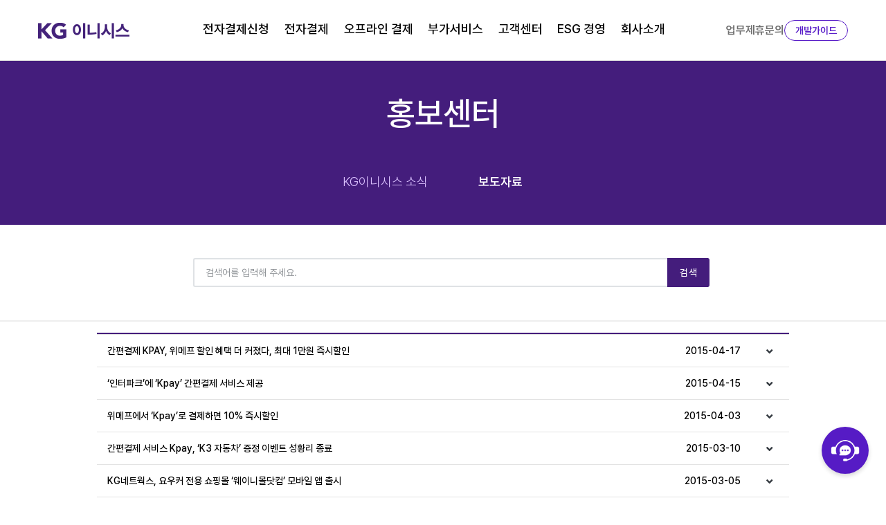

--- FILE ---
content_type: text/html; charset=UTF-8
request_url: https://www.inicis.com/blog/archives/category/news/inicis_total/page/23?nid=129302
body_size: 71702
content:
<!DOCTYPE html PUBLIC "-//W3C//DTD XHTML 1.0 Transitional//EN" "http://www.w3.org/TR/xhtml1/DTD/xhtml1-transitional.dtd">
<html xmlns="https://www.w3.org/1999/xhtml" lang="ko" xml:lang="ko">
      <head>
        <meta http-equiv="Content-Type" content="text/html; charset=UTF-8" />
        <meta http-equiv="X-UA-Compatible" content="IE=edge,chrome=1" />

        <meta name="naver-site-verification" content="4089e0f9d47cd4a69aff038d82d1bf53f0888ba2"/>
        <meta name="NaverBot" content="All"/>
        <meta name="NaverBot" content="index,follow"/>
        <meta name="Yeti" content="All"/>
        <meta name="Yeti" content="index,follow"/>
        <span itemscope="" itemtype="http://schema.org/Organization">
            <link itemprop="url" href="https://www.inicis.com">
                <a itemprop="sameAs" href="https://www.facebook.com/kggroup.inicis"></a>
                <a itemprop="sameAs" href="https://twitter.com/inicis"></a>
                <a itemprop="sameAs" href="http://blog.naver.com/inicis_blog"></a>
        </span>
        <meta http-equiv="Expires" content="-1"/>
        <meta http-equiv="Pragma" content="no-cache"/>
        <meta http-equiv="Cache-Control" content="No-Cache"/>

        <meta name="viewport" content="width=device-width, initial-scale=1.0, maximum-scale=1.0, minimum-scale=1.0, target-densitydpi=medium-dpi" />
        <!-- meta><meta-->
        <title>
            보도자료</title>

        <link rel="profile" href="http://gmpg.org/xfn/11" />
        <link rel="stylesheet" type="text/css" href="https://ds-cdn.inicis.com/static/font/pretendard/pretendard-subset.css"/>


        <!-- Plugins CSS -->
        <!-- Icon -->
        <link rel="stylesheet" type="text/css" href="https://www.inicis.com/wp-content/themes/inicis2020/assets/vendor/font-awesome/css/font-awesome.min.css" />
        <link rel="stylesheet" type="text/css" href="https://www.inicis.com/wp-content/themes/inicis2020/assets/vendor/themify-icons/css/themify-icons.css" />
        <!-- 스크롤시 메뉴 부드럽게 나타남 -->
        <link rel="stylesheet" type="text/css" href="https://www.inicis.com/wp-content/themes/inicis2020/assets/vendor/animate/animate.min.css" />
        <!-- 메인 슬라이더 관련 CSS -->
        <link rel="stylesheet" type="text/css" href="https://www.inicis.com/wp-content/themes/inicis2020/assets/vendor/swiper/css/swiper.min.css" />

        <!-- Theme CSS -->
        <link rel="stylesheet" type="text/css" href="https://www.inicis.com/wp-content/themes/inicis2020/assets/css/style.css?v=20220418" />
        <link rel="stylesheet" type="text/css" href="https://www.inicis.com/wp-content/themes/inicis2020/assets/css/inicis.css?v=20231025" />

        
        <link rel='dns-prefetch' href='//s.w.org' />
<link rel="alternate" type="application/rss+xml" title="Premium PG - KG이니시스 &raquo; 보도자료 카테고리 피드" href="https://www.inicis.com/blog/archives/category/news/inicis_total/feed" />
		<script type="text/javascript">
			window._wpemojiSettings = {"baseUrl":"https:\/\/s.w.org\/images\/core\/emoji\/12.0.0-1\/72x72\/","ext":".png","svgUrl":"https:\/\/s.w.org\/images\/core\/emoji\/12.0.0-1\/svg\/","svgExt":".svg","source":{"concatemoji":"https:\/\/www.inicis.com\/wp-includes\/js\/wp-emoji-release.min.js"}};
			!function(a,b,c){function d(a,b){var c=String.fromCharCode;l.clearRect(0,0,k.width,k.height),l.fillText(c.apply(this,a),0,0);var d=k.toDataURL();l.clearRect(0,0,k.width,k.height),l.fillText(c.apply(this,b),0,0);var e=k.toDataURL();return d===e}function e(a){var b;if(!l||!l.fillText)return!1;switch(l.textBaseline="top",l.font="600 32px Arial",a){case"flag":return!(b=d([55356,56826,55356,56819],[55356,56826,8203,55356,56819]))&&(b=d([55356,57332,56128,56423,56128,56418,56128,56421,56128,56430,56128,56423,56128,56447],[55356,57332,8203,56128,56423,8203,56128,56418,8203,56128,56421,8203,56128,56430,8203,56128,56423,8203,56128,56447]),!b);case"emoji":return b=d([55357,56424,55356,57342,8205,55358,56605,8205,55357,56424,55356,57340],[55357,56424,55356,57342,8203,55358,56605,8203,55357,56424,55356,57340]),!b}return!1}function f(a){var c=b.createElement("script");c.src=a,c.defer=c.type="text/javascript",b.getElementsByTagName("head")[0].appendChild(c)}var g,h,i,j,k=b.createElement("canvas"),l=k.getContext&&k.getContext("2d");for(j=Array("flag","emoji"),c.supports={everything:!0,everythingExceptFlag:!0},i=0;i<j.length;i++)c.supports[j[i]]=e(j[i]),c.supports.everything=c.supports.everything&&c.supports[j[i]],"flag"!==j[i]&&(c.supports.everythingExceptFlag=c.supports.everythingExceptFlag&&c.supports[j[i]]);c.supports.everythingExceptFlag=c.supports.everythingExceptFlag&&!c.supports.flag,c.DOMReady=!1,c.readyCallback=function(){c.DOMReady=!0},c.supports.everything||(h=function(){c.readyCallback()},b.addEventListener?(b.addEventListener("DOMContentLoaded",h,!1),a.addEventListener("load",h,!1)):(a.attachEvent("onload",h),b.attachEvent("onreadystatechange",function(){"complete"===b.readyState&&c.readyCallback()})),g=c.source||{},g.concatemoji?f(g.concatemoji):g.wpemoji&&g.twemoji&&(f(g.twemoji),f(g.wpemoji)))}(window,document,window._wpemojiSettings);
		</script>
		<style type="text/css">
img.wp-smiley,
img.emoji {
	display: inline !important;
	border: none !important;
	box-shadow: none !important;
	height: 1em !important;
	width: 1em !important;
	margin: 0 .07em !important;
	vertical-align: -0.1em !important;
	background: none !important;
	padding: 0 !important;
}
</style>
	<link rel='stylesheet' id='wp-block-library-css'  href='https://www.inicis.com/wp-includes/css/dist/block-library/style.min.css?ver=5.2.4' type='text/css' media='all' />
<script type='text/javascript' src='https://www.inicis.com/wp-includes/js/jquery/jquery.js?ver=1.12.4-wp'></script>
<script type='text/javascript' src='https://www.inicis.com/wp-includes/js/jquery/jquery-migrate.min.js?ver=1.4.1'></script>
<script type='text/javascript'>
/* <![CDATA[ */
var ajax_object = {"ajax_url":"https:\/\/www.inicis.com\/wp-admin\/admin-ajax.php"};
/* ]]> */
</script>
<script type='text/javascript' src='https://www.inicis.com/wp-content/plugins/inicis-current-location/js/current-location-user.min.js'></script>
<link rel='https://api.w.org/' href='https://www.inicis.com/wp-json/' />
<link rel="EditURI" type="application/rsd+xml" title="RSD" href="https://www.inicis.com/xmlrpc.php?rsd" />
<link rel="wlwmanifest" type="application/wlwmanifest+xml" href="https://www.inicis.com/wp-includes/wlwmanifest.xml" /> 
<script type="text/javascript">
	var _gaq = _gaq || [];
	_gaq.push(['_setAccount', 'UA-46415906-1'], ['_trackPageview']);
	(function() {
	var ga = document.createElement('script'); ga.type = 'text/javascript'; ga.async = true;
	ga.src = ('https:' == document.location.protocol ? 'https://ssl' : 'http://www') + '.google-analytics.com/ga.js';
	var s = document.getElementsByTagName('script')[0]; s.parentNode.insertBefore(ga, s);
	})();
</script>


        <!--Global JS-->
        <script src="https://www.inicis.com/wp-content/themes/inicis2020/assets/vendor/jquery/jquery.min.js"></script>
        <script src="https://www.inicis.com/wp-content/themes/inicis2020/assets/vendor/popper.js/umd/popper.min.js"></script>
        <script src="https://www.inicis.com/wp-content/themes/inicis2020/assets/vendor/bootstrap/dist/js/bootstrap.min.js"></script>
        <script src="https://www.inicis.com/wp-content/themes/inicis2020/assets/vendor/jquery-easing/jquery.easing.min.js"></script>

        <!--Vendors-->
        <script src="https://www.inicis.com/wp-content/themes/inicis2020/assets/vendor/swiper/js/swiper.js"></script>

        <!--Template Functions-->
        <script src="https://www.inicis.com/wp-content/themes/inicis2020/assets/js/functions.js"></script>

        <!-- chat floating -->
        <link rel="stylesheet" type="text/css" href="https://www.inicis.com/wp-content/themes/inicis2020/assets/chatFloating/css/floating_v4.css" />
        <script src="https://www.inicis.com/wp-content/themes/inicis2020//assets/chatFloating/js/chatFloatingButton_v4.js"></script>
        <script src="https://d1gifia3xxgzxs.cloudfront.net/chatFloating/js/sockjs.min.js"></script>
        <script src="https://d1gifia3xxgzxs.cloudfront.net/chatFloating/js/stomp.min.js"></script>
        
    <!-- 221020 Floating Buton 위치 이동  -->
        <script type="text/javascript">
        $(window).on('scroll', function () {
            if ($(this).scrollTop() > 499) {
                $('.floating-container').addClass('position_float')
            } else {
                $('.floating-container').removeClass('position_float')
            }
        });
    </script>
    <!-- //221020 Floating Buton 위치 이동  -->

        <!--[if lt IE 9]>
            <link rel="stylesheet" type="text/css" href="https://www.inicis.com/wp-content/themes/inicis2020/css/ie7.css" />

            <![endif]-->

            <!-- Google tag (gtag.js) GA4 - 2023-06-07 -->
            <script async src="https://www.googletagmanager.com/gtag/js?id=G-YGP9RZ2PV4"></script>
            <script>
              window.dataLayer = window.dataLayer || [];
              function gtag(){dataLayer.push(arguments);}
              gtag('js', new Date());

              gtag('config', 'G-YGP9RZ2PV4');
            </script>
        
        
    </head>
    <body >

        <!-- 홈페이지 레이어 메인 팝업 노출 -->
                

        
        
        
        
        
        <script type="text/javascript">
	        function notice_getCookie(name)
            {
                var nameOfCookie = name + "=";
                var x = 0;

                while (x <= document.cookie.length)
                {
                    var y = (x + nameOfCookie.length);
                    if (document.cookie.substring(x, y) == nameOfCookie) {
                        if ((endOfCookie = document.cookie.indexOf(";", y)) == -1)
                            endOfCookie = document.cookie.length;

                        return unescape(document.cookie.substring(y, endOfCookie));
                    }

                    x = document.cookie.indexOf(" ", x) + 1;

                    if (x == 0)
                        break;
                }

                return "";
            }
	        function new_pop(id, w, h) {
	        	h = h + 40;
                if (notice_getCookie("Notice_"+id) != "done") {
                    window.open("/popup-window?id="+id, "Notice"+id, "toolbar=no, location=no, status=no, menubar=no, scrollbars=no, width="+w+"px, height="+h+"px, top=0px, left=600px");
                }
            }


        </script>
        <!-- 홈페이지 메인 팝업 노출 -->

        <script type="text/javascript">
            var ajaxurl = "https://www.inicis.com/wp-admin/admin-ajax.php";
            var inicis_ajaxurl = "https://www.inicis.com/wp-content/themes/inicis2020/ajax/inicis_ajax.php";
        </script>
        <script type="text/javascript" src="https://www.inicis.com/wp-content/themes/inicis2020/js/default.min.js?v=4" ></script>
                <script type="text/javascript" src="https://www.inicis.com/wp-content/themes/inicis2020/js/respond.src.min.js"></script>


        <header class="header-static navbar-sticky navbar-light">
            <!-- Search -->
            <!--  <div class="top-search collapse bg-light" id="search-open" data-parent="#search">
                <div class="container">
                    <div class="row position-relative">
                        <div class="col-md-8 mx-auto py-3">
                            <form action="/index.php" method="get">
                                <div class="input-group">
                                    <input class="form-control border-radius-right-0 border-right-0" type="text" name="s" autofocus placeholder="검색어를 입력하세요.">
                                    <input type="submit" class="btn btn-primary border-radius-left-0 mb-0" value="검색">
                                </div>
                            </form>
                        </div>
                        <a class="position-absolute top-0 right-0 mt-3 mr-3" data-toggle="collapse" href="#search-open" data-delayed-toggle="collapse" data-delay="800"><i class="fa fa-times-circle"></i></a>
                    </div>
                </div>
            </div>  -->
            <!-- End Search -->

            <!-- Logo Nav Start -->
            <nav class="navbar navbar-expand-lg">
                <div class="container">
                    <!-- Logo -->
                    <a class="navbar-brand" href="https://www.inicis.com">
                        <div class="nav-logo"><img src="https://www.inicis.com/wp-content/themes/inicis2020/assets/images/logo.png" alt="KG이니시스 로고"></div>
                    </a>
                    <!-- Menu opener button -->
                    <button class="navbar-toggler ml-auto" type="button" data-toggle="collapse" data-target="#navbarCollapse" data-delayed-toggle="collapse" data-delay="800" aria-controls="navbarCollapse" aria-expanded="false" aria-label="Toggle navigation">
                        <span class="navbar-toggler-icon"> </span>
                    </button>
                    <!-- Main Menu Start -->
                    <!-- LOCAL NAVIGATIONB BAR -->
<div class="collapse navbar-collapse" id="navbarCollapse">
    <ul class="navbar-nav ml-auto" style="margin-right:auto;">
        
                    <li class="nav-item dropdown megamenu">
                                    <a href="" title="전자결제신청" class="nav-link dropdown-toggle" id="lnb1" data-toggle="dropdown" aria-haspopup="true" aria-expanded="false">전자결제신청</a>
                
                                    <div class="dropdown-menu" aria-labelledby="demosMenu">
                        <div class="container">
                            <div class="row mr-3">
                                <div class="col-sm-6 col-lg-12 text-center">
                                    <a class="menu-item-row-sm" href='https://www.inicis.com/service-application' title='서비스 신청' >서비스 신청</a><a class="menu-item-row-sm" href='https://www.inicis.com/pg-econtract' title='전자계약 안내' >전자계약 안내</a><a class="menu-item-row-sm" href='https://www.inicis.com/pg-registration' title='등록비/연관리비 결제' >등록비/연관리비 결제</a><a class="menu-item-row-sm" href='https://www.inicis.com/check_card' title='신용카드 등록확인' >신용카드 등록확인</a><a class="menu-item-row-sm" href='https://www.inicis.com/pg-handling' title='TASF신청' >TASF신청</a>                                </div>
                            </div>
                        </div>
                    </div>
                            </li>
                        <li class="nav-item dropdown megamenu">
                                    <a href="" title="전자결제" class="nav-link dropdown-toggle" id="lnb2" data-toggle="dropdown" aria-haspopup="true" aria-expanded="false">전자결제</a>
                
                                    <div class="dropdown-menu" aria-labelledby="demosMenu">
                        <div class="container">
                            <div class="row mr-3">
                                <div class="col-sm-6 col-lg-12 text-center">
                                    <a class="menu-item-row-sm" href='https://www.inicis.com/pg-info' title='전자결제' >전자결제</a><a class="menu-item-row-sm" href='https://www.inicis.com/wpay' title='WPAY' target="_blank">WPAY</a><a class="menu-item-row-sm" href='https://www.inicis.com/sv-pkg' title='간편결제' >간편결제</a><a class="menu-item-row-sm" href='https://www.inicis.com/sv-regular' title='정기결제' >정기결제</a><a class="menu-item-row-sm" href='https://www.inicis.com/pg-method' title='결제수단' >결제수단</a><a class="menu-item-row-sm" href='https://www.inicis.com/ini-rental' title='이니렌탈' >이니렌탈</a><a class="menu-item-row-sm" href='https://www.inicis.com/pg-calc' title='정산안내' >정산안내</a><a class="menu-item-row-sm" href='https://www.inicis.com/pg-insurance' title='보증보험' >보증보험</a><a class="menu-item-row-sm" href='https://www.inicis.com/pg-mark' title='인증마크' >인증마크</a><a class="menu-item-row-sm" href='https://www.inicis.com/pg-hostings' title='제휴호스팅사' >제휴호스팅사</a>                                </div>
                            </div>
                        </div>
                    </div>
                            </li>
                        <li class="nav-item dropdown megamenu">
                                    <a href="" title="오프라인 결제" class="nav-link dropdown-toggle" id="lnb3" data-toggle="dropdown" aria-haspopup="true" aria-expanded="false">오프라인 결제</a>
                
                                    <div class="dropdown-menu" aria-labelledby="demosMenu">
                        <div class="container">
                            <div class="row mr-3">
                                <div class="col-sm-6 col-lg-12 text-center">
                                    <a class="menu-item-row-sm" href='https://www.inicis.com/ol-info' title='서비스 가입절차' >서비스 가입절차</a><a class="menu-item-row-sm" href='https://www.inicis.com/ol-inquire' title='서비스 신청' >서비스 신청</a><a class="menu-item-row-sm" href='https://www.inicis.com/ol-intro' title='서비스 개요' >서비스 개요</a><a class="menu-item-row-sm" href='https://www.inicis.com/ol-product' title='제품소개' >제품소개</a><a class="menu-item-row-sm" href='https://www.inicis.com/ol-mgnt' title='가맹점 통합관리' >가맹점 통합관리</a>                                </div>
                            </div>
                        </div>
                    </div>
                            </li>
                        <li class="nav-item dropdown megamenu">
                                    <a href="https://inicis-service.inicis.com/" target="_blank title="부가서비스" class="nav-link dropdown-toggle" id="lnb4" >부가서비스</a>
                
                                    <div class="dropdown-menu" aria-labelledby="demosMenu">
                        <div class="container">
                            <div class="row mr-3">
                                <div class="col-sm-6 col-lg-12 text-center">
                                    <a class="menu-item-row-sm" href='https://inicis-service.inicis.com/?page_id=140' title='통합인증' target="_blank">통합인증</a><a class="menu-item-row-sm" href='https://inicis-service.inicis.com/?page_id=598' title='카드본인확인' target="_blank">카드본인확인</a><a class="menu-item-row-sm" href='https://inicis-service.inicis.com/?page_id=651' title='문자/알림톡 서비스' target="_blank">문자/알림톡 서비스</a><a class="menu-item-row-sm" href='https://inicis-service.inicis.com/?page_id=707' title='필수부가 PKG' target="_blank">필수부가 PKG</a><a class="menu-item-row-sm" href='https://inicis-service.inicis.com/?page_id=746' title='간편결제 PKG' target="_blank">간편결제 PKG</a><a class="menu-item-row-sm" href='https://inicis-service.inicis.com/?page_id=748' title='지급대행' target="_blank">지급대행</a><a class="menu-item-row-sm" href='https://inicis-service.inicis.com/?page_id=749' title='광고플랫폼' target="_blank">광고플랫폼</a><a class="menu-item-row-sm" href='https://inicis-service.inicis.com/?page_id=750' title='모바일 BIZ쿠폰' target="_blank">모바일 BIZ쿠폰</a><a class="menu-item-row-sm" href='https://inicis-service.inicis.com/?page_id=760' title='계좌인증' target="_blank">계좌인증</a><a class="menu-item-row-sm" href='https://inicis-service.inicis.com/?page_id=761' title='현금영수증' target="_blank">현금영수증</a><a class="menu-item-row-sm" href='https://www.inicis.com/sv-escrow' title='에스크로' >에스크로</a><a class="menu-item-row-sm" href='https://www.inicis.com/sv-kcare' title='이니안심' >이니안심</a>                                </div>
                            </div>
                        </div>
                    </div>
                            </li>
                        <li class="nav-item dropdown megamenu">
                                    <a href="" title="고객센터" class="nav-link dropdown-toggle" id="lnb5" data-toggle="dropdown" aria-haspopup="true" aria-expanded="false">고객센터</a>
                
                                    <div class="dropdown-menu" aria-labelledby="demosMenu">
                        <div class="container">
                            <div class="row mr-3">
                                <div class="col-sm-6 col-lg-12 text-center">
                                    <a class="menu-item-row-sm" href='https://manual.inicis.com/help' title='고객 결제창 FAQ' target="_blank">고객 결제창 FAQ</a><a class="menu-item-row-sm" href='https://www.inicis.com/blog/archives/category/cs/cs_best' title='자주 찾는 질문' >자주 찾는 질문</a><a class="menu-item-row-sm" href='https://www.inicis.com/payment-view' title='결제내역조회' >결제내역조회</a><a class="menu-item-row-sm" href='https://www.inicis.com/pg-dept' title='채권결제' >채권결제</a><a class="menu-item-row-sm" href='/blog/archives/category/news/inicis_notice' title='공지사항' >공지사항</a><a class="menu-item-row-sm" href='/privacy' title='고객정보보호' >고객정보보호</a><a class="menu-item-row-sm" href='https://www.inicis.com/complaints' title='신문고' >신문고</a>                                </div>
                            </div>
                        </div>
                    </div>
                            </li>
                        <li class="nav-item dropdown megamenu">
                                    <a href="/esg"  title="ESG 경영" class="nav-link dropdown-toggle" id="lnb6" >ESG 경영</a>
                
                            </li>
                        <li class="nav-item dropdown megamenu">
                                    <a href="" title="회사소개" class="nav-link dropdown-toggle" id="lnb7" data-toggle="dropdown" aria-haspopup="true" aria-expanded="false">회사소개</a>
                
                                    <div class="dropdown-menu" aria-labelledby="demosMenu">
                        <div class="container">
                            <div class="row mr-3">
                                <div class="col-sm-6 col-lg-12 text-center">
                                    <a class="menu-item-row-sm" href='https://www.inicis.com/intro-inicis' title='KG이니시스 소개' >KG이니시스 소개</a><a class="menu-item-row-sm" href='https://careers.inicis.com' title='인재채용' target="_blank">인재채용</a><a class="menu-item-row-sm" href='https://www.inicis.com/data-ir' title='투자정보' >투자정보</a><a class="menu-item-row-sm" href='/press-info' title='홍보센터' >홍보센터</a><a class="menu-item-row-sm" href='https://www.inicis.com/intro-map' title='오시는 길' >오시는 길</a>                                </div>
                            </div>
                        </div>
                    </div>
                            </li>
                </ul>
    <div style="display: flex; gap: 20px;">
        <button class="gnb_btn" onclick="window.open('/biz-inquire')">업무제휴문의</button>
        <button class="gnb_btn guide" onclick="window.open('https://manual.inicis.com/')">개발가이드</button>
    </div>
</div>
                    <!-- Main Menu End -->
                        </div>
            </nav>
            <!-- Logo Nav End -->
            
            <script>
                $(document).ready(function() {
                    $("#esg-tabs button").click(function() {
                       $(this).tab('show'); 
                    });
                });
            </script>            
        </header>


<!-- =======================
	Sub Banner -->
<section class="bg-primary">
    <div class="container innerpage-banner center ">
              	<div class="row all-text-white">
				<div class="col-md-12 align-self-center">
					<h1 class="innerpage-title">홍보센터</h1>
				</div>
			</div>
			<div class="row all-text-white justify-content-md-center pt-5">
				<div class="col-md-10 align-self-center nav-sub">
					<div class="row justify-content-md-center">
						<div class="col-md-2 col-6">
							<a href="/press-info">KG이니시스 소식</a>
						</div>
						<div class="col-md-2 col-6">
							<a href="/blog/archives/category/news/inicis_total" class="active">보도자료</a>
						</div>
					</div>
				</div>
			</div>
          </div>
</section>
<section class="line-bottom2  pb-5">
    <form>
        <div class="container">
            <div class="row justify-content-md-center">
                <div class="col-md-8">
                    <div class="custom-control ">
                        <div class="input-group">
                            <input type="hidden" name="action" value="search" />
                            <input class="form-control border-radius-right-0 border-right-0" type="text" name="search" placeholder="검색어를 입력해 주세요." value="">
                            <button href="#" class="btn btn-primary border-radius-left-0 mb-0">검색</button>
                        </div>
                    </div>
                </div>            
                
            </div>
        </div>
    </form>
</section>



<section class="p-0 page-form">
    <div class="container pb-5">

        <div class="row justify-content-md-center py-3">
            <div class="col-md-10 line-top1 p-0">
                                                    <div class="accordion" id="accordion1">
                                                    <!-- item -->
                            <div class="accordion-item">
                                <div class="accordion-title">
                                    <a class="h6 mb-0 collapsed" data-toggle="collapse" href="#collapse-1">간편결제 KPAY, 위메프 할인 혜택 더 커졌다, 최대 1만원 즉시할인<span class="news-date">2015-04-17</span></a>
                                </div>
                                                                <div class="collapse" id="collapse-1" data-parent="#accordion1">
                                    <div class="accordion-content"><p>
	[2015.04.17.金] 전자결제 1위 기업 KG이니시스는 17일, 소설커머스 위메프에서 자사의 간편결제 서비스 &lsquo;KPAY(케이페이)&rsquo;로 결제 시 10%(최대 1만 원)을 할인해주는 이벤트를 2차로 진행한다고 밝혔다.
</p>
<p>
	&nbsp;
</p>
<p>
	이번 이벤트는 고객들의 성원에 힘입어 2차 진행이 결정 된 것으로, 지난 1차 행사보다 즉시할인 구간이 더욱 확대됐다. 최대 할인 금액은 1만원으로, 신한, 하나, 현대, 비씨, NH, 롯데카드로 결제 시 3만원 이상 3천원, 5만원 이상 5천원, 10만원 이상 1만원이 할인된다.
</p>
<p>
	&nbsp;
</p>
<p>
	행사는 27일 9시 59분까지 위메프의 모바일 웹페이지와 모바일 앱에서만 진행되며, 이용방법은 모바일 웹페이지와 모바일 앱에서 결제수단으로 &lsquo;Kpay&rsquo;를 선택한 후 결제창에서 즉시 할인을 적용하면 된다.
</p>
<p>
	<br />
	KPAY는 지난 12월 출시 이후 지속적으로 고객들이 자주 찾는 다양한 업종의 온라인 쇼핑몰을 가맹점으로 추가해 왔다. 현재 KPAY는 인터파크 쇼핑, 예스24, 알라딘, 요기요, 도미노피자, 아디다스, SK패션몰, 멜론, 라인 기프트샵, 아리따움, 미샤, YBM 등 오픈마켓, 홈쇼핑, 전문몰을 비롯한 10만 여 온라인 가맹점에서 사용이 가능하며, 국내 모든 신용카드와 휴대폰으로 결제가 가능하다.
</p>
<p>
	&nbsp;
</p>
<p>
	또한 여타 간편결제 서비스에 비해 월등한 사용처를 보유하고 있어, 고객들은 사용의 간편함과 뛰어난 보안성 외에도 실생활에서 바로 사용할 수 있는 실용성에 크게 만족하고 있다는 평가다.&nbsp; 특히 KPAY는 서비스 가입자의 65% 이상이 여성이며, 55%가량이 모바일 쇼핑을 이용하는 고객이다. 이는 우리나라 온라인 쇼핑 이용자 중 가장 많은 비율을 차지하는 여성 고객의 &lsquo;쉽고 빠르게&rsquo; 쇼핑하고자 하는 Needs를 충족시켰기 때문인 것으로 분석된다.
</p>
<p>
	&nbsp;
</p>
<p>
	KG이니시스는 앞으로도 소비자 혜택 중심의 간편결제 서비스 제공을 최우선 과제로 삼고, 다양한 결제 혜택과 편의 기능을 추가 도입해 나갈 계획이다.</p>
</div>
                                </div>
                            </div>
                            <!-- item -->
                                                        <!-- item -->
                            <div class="accordion-item">
                                <div class="accordion-title">
                                    <a class="h6 mb-0 collapsed" data-toggle="collapse" href="#collapse-2">‘인터파크’에 ‘Kpay’ 간편결제 서비스 제공<span class="news-date">2015-04-15</span></a>
                                </div>
                                                                <div class="collapse" id="collapse-2" data-parent="#accordion1">
                                    <div class="accordion-content"><p>
	[2015.04.15.水] 전자결제 1위 기업 KG이니시스는 15일, &lsquo;인터파크&rsquo;에 자사의 간편결제 서비스 &lsquo;Kpay(케이페이)&rsquo;를 제공한다고 밝혔다.
</p>
<p>
	&nbsp;
</p>
<p>
	KG이니시스는 지난 2014년 11월 &lsquo;인터파크 글로벌&rsquo;에 페이팔, 알리페이 등 해외결제 서비스를 제공한 데 이어 금번 Kpay 간편결제 까지 제공하게 되면서 결제 서비스 부문의 협력을 더욱 공고히 하게 됐다.
</p>
<p>
	&nbsp;
</p>
<p>
	인터파크는 1,900만 회원을 보유하고, 지난 해 2조 6천억원의 거래금액을 기록한 국내 최대 규모의 종합 쇼핑몰로 쇼핑, 도서, 티켓, 투어, 해외 고객들을 위한 글로벌 쇼핑 서비스를 제공하고 있다. 앞으로 인터파크의 1,900만 회원들은 Kpay를 통해 국내 모든 신용카드로 빠르고 안전한 간편결제 서비스를 이용할 수 있다.
</p>
<p>
	&nbsp;
</p>
<p>
	우선 &lsquo;인터파크 쇼핑&rsquo; 부문에서 먼저 서비스가 시작되며 도서와, 티켓, 투어에는 순차적으로 적용될 예정이다. 이 중 특히 결제의 신속함이 요구되는 &lsquo;티켓&rsquo;과 &lsquo;투어&rsquo; 부문에 Kpay가 적용되면 보다 신속한 결제가 가능해져 고객들의 결제 편의성은 더욱 높아질 것으로 기대된다.
</p>
<p>
	&nbsp;
</p>
<p>
	Kpay는 그 동안 위메프와 예스24, 알라딘, 요기요, 도미노피자, 아디다스, SK패션몰, 멜론, 라인 기프트샵, 아리따움, 미샤, YBM 등 오픈마켓, 홈쇼핑, 전문몰 등 을 비롯한 10만 여 온라인 가맹점에서 안정적인 서비스를 제공해 왔으며 국내 모든 신용카드와 휴대폰 결제를 지원해 고객들에게 &lsquo;가장 사용성이 높은 간편결제 서비스&rsquo;라는 평가를 받아왔다. 이번 인터파크 도입으로 인해 고객들이 실질적으로 체감할 수 있는 Kpay 서비스의 편리함은 더욱 커질 것으로 예상된다.
</p>
<p>
	&nbsp;
</p>
<p>
	KG이니시스는 앞으로도 &lsquo;소비자 혜택 중심의 서비스&rsquo;를 최우선으로 삼고 다양한 결제 편의 기능 추가와 적극적인 마케팅을 실행해 나갈 계획이다.</p>
</div>
                                </div>
                            </div>
                            <!-- item -->
                                                        <!-- item -->
                            <div class="accordion-item">
                                <div class="accordion-title">
                                    <a class="h6 mb-0 collapsed" data-toggle="collapse" href="#collapse-3">위메프에서 ‘Kpay’로 결제하면 10% 즉시할인<span class="news-date">2015-04-03</span></a>
                                </div>
                                                                <div class="collapse" id="collapse-3" data-parent="#accordion1">
                                    <div class="accordion-content"><p>
	<br />
	[2015.04.03.金] 전자결제 1위 기업 KG이니시스는 3일, 소설커머스 위메프에서 자사의 간편결제 서비스 &lsquo;Kpay(케이페이)&rsquo;를 이용하면 결제 시 최대 10%를 할인해주는 이벤트를 진행한다고 밝혔다.
</p>
<p>
	&nbsp;
</p>
<p>
	이번 이벤트는 위메프의 모바일 웹페이지와 모바일 앱에서만 진행된다. 위메프의 모든 상품에 적용되며, 신한, 현대, NH농협, BC, 하나카드로 3만원 이상 결제 시 3천원, 5만원 이상 결제 시 5천원이 즉시 할인된다. 이용방법은 위메프의 모바일 웹페이지와 모바일 앱에서 결제수단으로 &lsquo;Kpay&rsquo;를 선택하면 할인쿠폰을 적용해 결제할 수 있다.
</p>
<p>
	&nbsp;
</p>
<p>
	Kpay는 지난 2월부터 위메프에 도입되어 간편결제 서비스를 제공해 왔으며, 현재까지 30만 명이 위메프에서 Kpay를 통해 상품을 구매했다. 이번 즉시할인 이벤트를 통해 위메프에서 Kpay로 결제하는 소비자들은 미리 등록해둔 다양한 결제 수단으로 빠르고 간편하게 결제할 수 있을 뿐 아니라 직접적인 할인 혜택까지 받게 돼 &lsquo;소비자의 돈과 시간을 아껴주는 진정한 간편결제 서비스&rsquo;를 경험할 수 있게 됐다.
</p>
<p>
	&nbsp;
</p>
<p>
	&lsquo;Kpay&rsquo;는 현재 소셜커머스 위메프 외에도 예스24, 알라딘, 요기요, 도미노피자, 아디다스, SK패션몰, 멜론, 라인 기프트샵, 아리따움, 미샤, YBM 등 오픈마켓, 홈쇼핑, 전문몰을 비롯한 10만 여 온라인 가맹점에서 사용이 가능하며, 국내 모든 신용카드와 휴대폰으로 결제가 가능하다.
</p>
<p>
	&nbsp;
</p>
<p>
	KG이니시스는 4월 중 Kpay에 1,500여 만 명의 회원을 보유한 대형가맹점을 추가할 계획이며 여타 간편결제와 차별화된 소비자 혜택 중심의 서비스 제공을 위해 다양한 편의 기능을 추가적으로 도입해 제공할 계획이다.
</p>
<p>
	&nbsp;</p>
</div>
                                </div>
                            </div>
                            <!-- item -->
                                                        <!-- item -->
                            <div class="accordion-item">
                                <div class="accordion-title">
                                    <a class="h6 mb-0 collapsed" data-toggle="collapse" href="#collapse-4">간편결제 서비스 Kpay, ‘K3 자동차’ 증정 이벤트 성황리 종료<span class="news-date">2015-03-10</span></a>
                                </div>
                                                                <div class="collapse" id="collapse-4" data-parent="#accordion1">
                                    <div class="accordion-content"><p>
	[2015.03.10.火] 전자결제 1위 기업 KG이니시스는 10일 간편결제 서비스 Kpay(케이페이)의 출시를 기념해 시행한 K3자동차 증정 이벤트가 4번째 당첨자를 마지막으로 성황리 종료됐다고 밝혔다.
</p>
<p>
	&nbsp;
</p>
<p>
	이번 마지막 K3 경품 이벤트의 주인공은 2014년 12월부터 2015년 2월 말까지 Kpay를 이용해 결제한 100만 여명 이상의 고객들 중 무작위로 1명을 추첨해 결정됐으며 6일 판교 본사에서 경품 증정식을 열고 당첨자에게 K3 자동차를 전달했다.
</p>
<p>
	&nbsp;
</p>
<p>
	이번 당첨자는 &ldquo;평소 인터넷 쇼핑을 즐기는 터라 주로 Kpay를 이용해 간편하게 결제를 해 왔는데 편리하게 결제 서비스도 이용하고 K3 자동차 경품 당첨의 행운까지 얻게 돼 기쁘다&rdquo;며 &ldquo;마침 임신으로 자동차가 꼭 필요한 상황이었는데 Kpay에 감사한다. 앞으로도 Kpay를 꾸준히 이용할 것&rdquo;이라고 소감을 밝혔다.
</p>
<p>
	&nbsp;
</p>
<p>
	KG이니시스는 이번 K3 경품 이벤트 종료 이후에도 지속적으로 결제창에서 바로 적용해 할인 금액으로 결제하는 &lsquo;즉시할인 이벤트&rsquo;와 다양한 프로모션을 진행해 Kpay 이용자들에게 풍성한 결제 혜택을 제공할 계획이다.</p>
</div>
                                </div>
                            </div>
                            <!-- item -->
                                                        <!-- item -->
                            <div class="accordion-item">
                                <div class="accordion-title">
                                    <a class="h6 mb-0 collapsed" data-toggle="collapse" href="#collapse-5">KG네트웍스, 요우커 전용 쇼핑몰 ‘웨이니몰닷컴’ 모바일 앱 출시<span class="news-date">2015-03-05</span></a>
                                </div>
                                                                <div class="collapse" id="collapse-5" data-parent="#accordion1">
                                    <div class="accordion-content"><p>
	[2015.03.05.木] KG네트웍스(대표이사 곽정현)는 5일, 자사가 운영하는 중국 관광객 전용 쇼핑몰 &ldquo;웨이니몰닷컴(唯你网络商城)&rdquo;에서 편리한 쇼핑과 원활한 고객 커뮤니케이션을 위해 모바일 앱을 출시했다고 밝혔다.
</p>
<p>
	&nbsp;
</p>
<p>
	웨이니몰의 모바일 앱은 &lsquo;웨이니몰닷컴&rsquo;내에서 가장 인기 있는 상품들을 메인 화면에 노출해 쇼핑 정보를 한눈에 확인할 수 있으며, 장바구니, 마이 페이지, 푸쉬 메시지 관리, 자동로그인 관리 등 자주 사용하는 메뉴들을 앞 단에 배치해 고객들이 편리하게 사용할 수 있도록 했다.
</p>
<p>
	&nbsp;
</p>
<p>
	기존에 중국 관광객들이 한국에서 쇼핑을 할 때, 부족한 시간, 상품 정보로 인해 동일한 상품도 비싸게 구매 하는 경우가 많았으나 웨이니몰 모바일 앱을 활용하면 실시간으로 상품, 가격정보를 검색하고 비교해 합리적인 가격대로 상품 구입이 가능하고, 주문 상품 수령 또한 투숙하고 있는 호텔에서 편리하게 받아 볼 수 있어 더욱 스마트하게 쇼핑을 즐길 수 있다.
</p>
<p>
	&nbsp;
</p>
<p>
	웨이니몰의 류승룡 상무는 &ldquo;모바일 앱 서비스를 출시한지 얼마 되지 않았지만 벌써 면세점이나 명동 등에서 구매하고자 하는 실물 상품을 확인한 후 웨이니몰 앱을 통해 실시간으로 동일 상품을 검색, 가격비교 후 주문을 하는 스마트한 요우커들이 늘어나고 있다. 배송 또한 호텔에서 웨이니몰 직원을 통해 직접 수령하고 크게 만족해 하는 것을 보곤 한다.&rdquo; 며, &ldquo;앞으로 요우커들에게 더 진심으로 다가가는 서비스를 개발, 제공함으로써 단순히 상품을 판매하는 것이 아니라 한국 방문에 대해 좋은 이미지를 심어주는데 일조할 수 있도록 노력하겠다&rdquo; 고 말했다.
</p>
<p>
	&nbsp;
</p>
<p>
	웨이니몰 모바일 앱은 구글 play 스토어에서 &ldquo;weinimall&rdquo; 또는 한자로 &ldquo;唯你网络商城&rdquo;을 검색해 다운로드 할 수 있으며, 현재 모바일 앱 출시 기념으로 앱 다운로드 후 회원가입을 하는 고객들에게 10% 즉시할인 쿠폰을 제공하고, 중국 관광객들이 안심하고 구입할 수 있도록 전 상품에 200% 정품 보상제도를 실시하고 있다.
</p>
<p>
	&nbsp;
</p>
<p>
	한편 웨이니몰과 함께 서비스를 하고자 하는 제조사 및 유통사도 모집 중으로, <a href="http://www.weinimall.com">www.weinimall.com</a>에서 입점 신청을 하면 빠르게 입점 상담을 진행할 수 있다.</p>
</div>
                                </div>
                            </div>
                            <!-- item -->
                                                        <!-- item -->
                            <div class="accordion-item">
                                <div class="accordion-title">
                                    <a class="h6 mb-0 collapsed" data-toggle="collapse" href="#collapse-6">KG이니시스 간편결제 ‘Kpay(케이페이)’ 국내 최초, 모든 신용카드 결제 가능<span class="news-date">2015-02-11</span></a>
                                </div>
                                                                <div class="collapse" id="collapse-6" data-parent="#accordion1">
                                    <div class="accordion-content"><p>
	[2015.02.11.水] 전자결제 1위 기업 KG이니시스는 12일부터 자사의 간편결제 서비스 &lsquo;Kpay(케이페이)&rsquo;에 현대카드와 NH카드를 추가하면서 국내 모든 신용카드로 결제가 가능하다고&nbsp; 밝혔다.
</p>
<p>
	&nbsp;
</p>
<p>
	Kpay는 국내 출시된 간편결제 서비스 가운데 최초로 모든 신용카드로 안드로이드, IOS 등&nbsp; 휴대폰종류에 관계없이 결제가 가능하며, 사용자의 편의성을 극대화 했다는 점에서 큰 의미가 있다.
</p>
<p>
	&nbsp;
</p>
<p>
	현재 Kpay는 일 가입자 3만 명을 돌파했으며, 일 거래 금액 또한 15억 원을 넘어서는 등 꾸준한 성장세를 이어나가고 있다. 1,500만 이상의 회원을 보유한 대표적인 소셜커머스인 위메프에 이미 서비스를 제공하고 있고 홈쇼핑, 오픈마켓 등 대형가맹점들의 합류가 예정돼 있어 이 같은 추세로 간다면 올 상반기 중 500만 회원이 확보될 것으로 전망된다.
</p>
<p>
	&nbsp;
</p>
<p>
	이는 최근 결제 방법 간편화에 대한 소비자들의 Needs가 커진 상황에서, Kpay는 신용카드, 핸드폰 등 다양한 결제 수단을 미리 등록해둔 비밀번호만으로 쉽고 빠르게 결제할 수 있을 뿐만 아니라 10만 가맹점을 확보해 필요한 가맹점에서 즉시 사용할 수 있어 Kpay 결제에 대한 수요가 늘어났기 때문인 것으로 분석된다. 또한 복잡한 결제 절차의 간소화로 결제 이탈율이 감소하여 쇼핑몰의 실질적인 매출 상승에도 기여하고 있다.
</p>
<p>
	&nbsp;
</p>
<p>
	KG이니시스는 더 많은 소비자들이 Kpay를 사용할 수 있도록 주요 가맹점 확보에 박차를 가하고 다양한 프로모션을 함께 진행할 계획이다.
</p>
<p>
	&nbsp;
</p>
<p>
	먼저 Kpay 결제 고객을 대상으로 추첨을 통해 기아 K3자동차를 증정하는 특급 경품 프로모션을 진행한다. 이벤트 참여 방법은 기간 내 Kpay를 이용해 결제를 하기만 하면 별도의 신청 없이 자동으로 응모된다. 이와 함께 위메프에서 Kpay로 결제 시 최대 20%까지 할인해주는 행사와 KG이니시스 전 가맹점을 대상으로 최대 5천원 즉시할인 이벤트도 상시 진행하고 있다.
</p>
<p>
	&nbsp;
</p>
<p>
	KG이니시스는 고객의 편의를 최우선으로 두고 간편결제 서비스를 확대하기 위해 지속적으로 Kpay 서비스를 최적화하고, 최근 엔씨소프트와의 자본제휴로 결성된 TFT를 통해 지급, 결제 뿐만 아니라 O2O결제, P2P결제, 송금, 가상화폐, 로열티프로그램, DATA 분석을 통한 FDS/신용평가 및 CRM, 글로벌결제, 커머스에 특화된 인터넷전문은행 등 다양한 신규 서비스를 발굴하고 고객에게 새로운 가치와 경험을 제공하는 핀테크 서비스를 확대해 나갈 계획이다. &lt;끝&gt;</p>
</div>
                                </div>
                            </div>
                            <!-- item -->
                                                        <!-- item -->
                            <div class="accordion-item">
                                <div class="accordion-title">
                                    <a class="h6 mb-0 collapsed" data-toggle="collapse" href="#collapse-7">국내 최초 요우커 전용 쇼핑몰 ‘웨이니(唯你)몰닷컴’ 런칭<span class="news-date">2015-02-03</span></a>
                                </div>
                                                                <div class="collapse" id="collapse-7" data-parent="#accordion1">
                                    <div class="accordion-content"><p>
	[2015.02.03.火] KG그룹은 1,000만 요우커&nbsp; 시대에 맞춰 국내 최초로 중국 관광객에 차별화된 서비스를 제공하는 쇼핑몰 &lsquo;웨이니(唯你)몰닷컴&rsquo;(<a href="http://www.weinimall.com">www.weinimall.com</a>)을&nbsp; 3일 공식 런칭 한다고 밝혔다.
</p>
<p>
	<br />
	&nbsp;<br />
	&lsquo;웨이니(唯你)&rsquo;는 &lsquo;Only for You&rsquo;라는 의미로 한국에 방문하는 중국 관광객들을 대상으로 특화된 서비스를 제공하겠다는 &lsquo;KG그룹&rsquo;의 사업 목적을 브랜드명을 통해 나타낸 것이다.
</p>
<p>
	<br />
	&nbsp;<br />
	&lsquo;웨이니몰닷컴&rsquo;은 &ldquo;스마트한 요우커라면 웨이니몰에서&rdquo; 라는 슬로건 하에 중국 관광객들이 방한 전 웨이니몰닷컴을 통해 온라인에서 상품을 주문한 후 입국하면, 웨이니몰닷컴의 배송 서비스 전담 직원이 상품 수령 희망일에 맞추어 투숙하고 있는 호텔로 직접 상품을 배송해주는 &lsquo; Butler Service&rsquo;를 국내 최초로 제공하여 보다 스마트하고 편리한 쇼핑 경험을 제공한다.
</p>
<p>
	<br />
	&nbsp;<br />
	또한 중국 관광객을 위한 맞춤 서비스로 쇼핑몰 내 상품 및 서비스에 대한 설명 뿐만 아니라 전화, QQ메신저 상담 등 CS처리까지 모두 중국어로 제공하며, 결제 또한 중국 소비자들이 안심하고 편리하게 이용할 수 있도록 &lsquo;알리페이&rsquo;와 &lsquo;은련카드&rsquo;를 지원해 자국 내 온라인 쇼핑몰을 이용하는 것처럼 일체의 불편함을 느끼지 않도록 했다.
</p>
<p>
	<br />
	&nbsp;<br />
	이 밖에도 &lsquo;웨이니몰닷컴&rsquo;의 모든 상품은 KG그룹에서 자체적으로 중국 관광객이 선호하는 상품을 사전 조사를 통해 선정하여, 직접 소싱, 판매까지 하는 것으로 시중 판매가 대비 우수한 가격 경쟁력을 갖추고 있으며, 믿을 수 있는 상품 공급처 선별을 통해 100% 정품만을 판매함으로써 모조품 구입에 대한 우려가 전혀 없는 것이 특징이다. .
</p>
<p>
	<br />
	&nbsp;<br />
	KG그룹 GC사업본부 류승룡 상무는 &lsquo;중국 관광객 대부분이 한국 관광 시 쇼핑에 많은 시간과 경비를 사용하는데 웨이니몰닷컴은 이들이 쇼핑할 때 겪는 불편 사항을 개선해 보다 나은 서비스를 제공할 수 없을까 하는 고민에서 출발한 서비스&rdquo;라고 밝히며 중국 관광객들이 웨이니몰닷컴을 통해 보다 편리한 쇼핑을 즐기고 한국 방문에 대해 좋은 기억을 가지게 되길 바란다&rdquo;고 말했다.
</p>
<p>
	<br />
	&nbsp;<br />
	한편, &lsquo;웨이니몰닷컴&rsquo;은 공식 런칭을 기념해 &lsquo;대한민국 최저가 시리즈&rsquo; 코너를 운영하고, 일정 금액 이상 구매 시 요우커가 쉽게 경험하기 어려운 VIP만을 위한 최고급 피부 관리&amp;스파 서비스 체험권을 오프라인으로 연계, 증정하는 등 다양한 오픈 프로모션을 진행한다.<br />
	&nbsp;</p>
</div>
                                </div>
                            </div>
                            <!-- item -->
                                                        <!-- item -->
                            <div class="accordion-item">
                                <div class="accordion-title">
                                    <a class="h6 mb-0 collapsed" data-toggle="collapse" href="#collapse-8">KG이니시스 엔씨소프트와 자본제휴, 핀테크 산업 주도<span class="news-date">2015-02-02</span></a>
                                </div>
                                                                <div class="collapse" id="collapse-8" data-parent="#accordion1">
                                    <div class="accordion-content"><p>
	전자결제 1위 기업 KG이니시스는 2일 엔씨소프트와 450억 원 규모의 자본제휴를 체결했다고 밝혔다.
</p>
<p>
	&nbsp;
</p>
<p>
	양사는 이번 자본제휴 계약과 함께 핀테크(FinTech) TFT를 발족하고 온라인 결제 시장 뿐만 아니라 O2O,&nbsp; 커머스 영역에 특화된&nbsp; 인터넷전문은행 등 다양한 금융 산업으로 사업 모델을 발굴해 나가기로 했다.
</p>
<p>
	&nbsp;
</p>
<p>
	KG이니시스와 엔씨소프트의 결합은 간편결제 시장에 뛰어든 다음카카오, NHN엔터테인먼트 보다 국내 최대의 가맹점기반과 인증/승인/정산 등의 결제기술과 고객경험, 글로벌 서비스 네트웍 등에서 강점을 갖고 있다. 양사는 이를 기반으로 700조 규모의 오프라인 시장을 O2O(Online to Offline) 서비스로 연결하여 20% 규모인 140조 거래 확보를 목표로 신기술 및 인증, 보안, 단말기, 소프트웨어 개발 등 인프라를 확보하고 다양한 비즈니스모델을 발굴해 나갈 계획이다.
</p>
<p>
	&nbsp;
</p>
<p>
	또한 KG이니시스는 최근 업계최초로 NFC(Near Field Communication)카드접촉을 이용한 보안성 심의를 획득 하는 등&nbsp; 자사의 간편결제 서비스 &lsquo;Kpay&rsquo;의 O2O(Online to Offline) 시장 진출을 위한 기술과 인프라를 구축해 왔다. 이와 함께 세계적인 디바이스 제조 업체와 컨소시엄을 구성해 오프라인 진출을 위한 인증 단말기 투자 등&nbsp; 본격적인 O2O시장 확대에 박차를 가할 예정이다.
</p>
<p>
	&nbsp;
</p>
<p>
	국내 최고의 IT기업으로 손꼽히는 양사의 제휴는 여러 분야에서 시너지를 낼 것으로 기대된다. 먼저 R&amp;D 기술 부문에서 엔씨소프트는 국내 최고 수준의 IT 및 인터넷, 보안 기술을 갖추고 있으며, 국내 1위 결제기업인 KG이니시스는 10만 가맹점과 연간 10조 이상의 거래액을 바탕으로 독자적인 결제 서비스 노하우와 간편결제 서비스에 대한 우수한 기술 인프라를 보유하고 있어 양사의 기술적 결합을 통해 신규 서비스 모델을 개발하고 핀테크 산업을 주도해 나갈 계획이다.
</p>
<p>
	&nbsp;
</p>
<p>
	또한 양사의 글로벌 역량의 결합 역시 기대되는 대목이다. KG이니시스는 2013년부터 세계 최대 전자상거래 기업 페이팔, 알리페이와의 제휴로 글로벌 사업을 진행하고 있으며, 엔씨소프트는 2000년 해외진출을 본격적으로 시작해 북미, 유럽, 일본, 대만 등에 글로벌 네트워크를 확보하고 있다.
</p>
<p>
	&nbsp;
</p>
<p>
	이 밖에도 자회사인 휴대폰 결제 1위 기업 모빌리언스의 말레이시아 등 동남아시아와 중앙아시아의 해외 진출 추진 등 양사가 가지고 있는 다양한 해외 인프라를 적극 활용한다면 글로벌 핀테크 시장 진출에도 더욱 속도가 날 전망이다.&nbsp;</p>
</div>
                                </div>
                            </div>
                            <!-- item -->
                                                        <!-- item -->
                            <div class="accordion-item">
                                <div class="accordion-title">
                                    <a class="h6 mb-0 collapsed" data-toggle="collapse" href="#collapse-9">간편결제 서비스 Kpay,‘K3 자동차’ 증정 이벤트 첫 번째 주인공 발표<span class="news-date">2015-01-14</span></a>
                                </div>
                                                                <div class="collapse" id="collapse-9" data-parent="#accordion1">
                                    <div class="accordion-content"><p>
	전자결제 1위 기업 KG이니시스는 간편결제 서비스 Kpay(케이페이)의 출시를 기념해 시행한 K3자동차 증정 이벤트의 첫 번째 당첨자를 발표했다고 14일 밝혔다.
</p>
<p>
	&nbsp;
</p>
<p>
	이번 이벤트의 당첨자는 총 2명으로 2014년 12월 1일부터 31일까지 Kpay를 이용해 결제한 모든 고객들 중 무작위로 추첨해 선정했다. KG이니시스는 13일 판교 본사에서 경품 증정식을 열고 당첨자 2명에게 K3 자동차 각 1대씩을 전달했다.
</p>
<p>
	&nbsp;
</p>
<p>
	당첨자들은 2015년 새해 첫 달부터 찾아온 행운에 크게 기뻐하며 &ldquo;평소 이용하던 쇼핑몰에서 Kpay를 통해 안전하고 간편하게 결제할 수 있어 자주 사용해 왔는데 K3 자동차까지 받게 되어 기쁘다, 앞으로도 항상 Kpay를 통해 결제할 것&rdquo;이라고 소감을 밝혔다.
</p>
<p>
	&nbsp;
</p>
<p>
	이번 당첨자 발표 이후에도 1월에 1명, 2월에 1명, 총 2명의 당첨자 선정이 남아있다. 이벤트 참여 방법은 기간 내 Kpay를 이용해 결제를 하기만 하면 별도의 신청 없이 자동 응모되며, 이벤트 진행 기간 동안 응모 횟수는 계속 누적돼 기간 동안 여러 번 Kpay를 사용해 결제 할수록 당첨 확률이 높아진다.&nbsp;
</p>
<p>
	&nbsp;
</p>
<p>
	한편 KG이니시스의 간편결제 서비스 Kpay는 업계 최다 가맹점 보유와 월 2,000만 건의 결제 이용자 트래픽을 기반으로 여타 간편결제 서비스에 비해 빠르게 성장해, 1월 중 거래금액 300억 원 돌파가 확실시 되고 있다. KG이니시스는 이 같은 고객들의 성원에 힘입어 Kpay로 결제할 때 일정금액을 할인해 주는 선할인 이벤트를 확대하고 다양한 프로모션을 진행해 고객들에게 풍성한 결제 혜택을 제공해 나갈 계획이다.</p>
</div>
                                </div>
                            </div>
                            <!-- item -->
                                                        <!-- item -->
                            <div class="accordion-item">
                                <div class="accordion-title">
                                    <a class="h6 mb-0 collapsed" data-toggle="collapse" href="#collapse-10">지난 해 거래 금액 사상 최대 실적 기록<span class="news-date">2015-01-05</span></a>
                                </div>
                                                                <div class="collapse" id="collapse-10" data-parent="#accordion1">
                                    <div class="accordion-content"><p>
	KG이니시스는 2일, 자사의 12월 거래금액이 1조원을 넘어섰으며, 지난 해 전체 거래 금액은 10조원을 돌파했다고 밝혔다.
</p>
<p>
	&nbsp;
</p>
<p>
	KG이니시스의 2014년 연간 거래 금액은 10조 4천억 원이다. 이는 KG이니시스가 전자결제 사업을 시작 한 이후 기록한 사상 최대 실적으로, 2013년 거래 금액 8조2천억과 비교하면 1년 동안 27% 증가한 수치이다. 뿐만 아니라 월간 거래 금액도 자체 최고치를 경신해 12월 한 달간 거래 금액이 1조원을 넘어서는 등 고성장을 이뤄냈다.
</p>
<p>
	&nbsp;
</p>
<p>
	전체 거래 금액 중 24% 가량인 2조4700억 원이 모바일에서 거래되었다. 이 또한 2013년 모바일 거래금액 8천 2백억 원 대비 201% 성장한 수치로, 금액과 거래 비율 면에서 모두 큰 폭으로 증가했다. 스마트폰 보급의 확산으로 모바일 결제 이용 추이가 지속적으로 늘어나고 있다는 것을 확인할 수 있다.
</p>
<p>
	&nbsp;
</p>
<p>
	업종 별로는 전체 업종이 고르게 성장했지만 소셜커머스/종합 쇼핑몰과 의류 패션 등 소형 쇼핑몰의 강세가 뚜렷하게 나타났다. 이 밖에 해외 가맹점의 거래 비중이 지난해 대비 54%가량 늘었으며 B2B 업종의 온라인 거래가 보다 활성화되면서 신규 거래가 발생해 거래 금액 상승에 일조했다.
</p>
<p>
	&nbsp;
</p>
<p>
	KG이니시스는 이처럼 매년 높은 성장을 이어가고 있는 배경을 &lsquo;모바일 결제의 대중화&rsquo;와 &lsquo;온라인 쇼핑을 선호하는 합리적인 성향의 소비자들의 증가&rsquo;로 분석했다. 스마트폰 보급이 늘면서 이를 이용해 모바일 쇼핑을 즐기는 세대의 폭이 넓어져 자연스럽게 거래 금액도 상승했다는 것이다. 또한 소셜커머스를 비롯한 각종 온라인 쇼핑몰에서 연말을 맞아 진행한 대규모 할인 행사도 거래금액 증가에 큰 역할을 한 것으로 나타났다.
</p>
<p>
	&nbsp;
</p>
<p>
	KG이니시스는 올 해에도 시장을 선도하는 결제 기술 개발과 서비스 다양화로 지속적인 성장세를 이어나갈 예정이다. 특히 지난 해 12월 출시한 간편결제 서비스 Kpay는 여타 간편결제 서비스에 비해 이용 가능한 가맹점이 많고 사용성이 편리해 1월 중 거래금액 300억 원 돌파가 예상되는 등 빠르게 성장하고 있다. 이 같은 성장 추세를 이어가기 위해 올 한해 Kpay의 오프라인 영역 확대와 다양한 O2O서비스 진출로 Kpay의 거래 비중을 높이고 본격적으로 펼쳐질 핀테크(Fin-Tech) 시대를 주도해 나갈 계획이다</p>
</div>
                                </div>
                            </div>
                            <!-- item -->
                                                </div>
                            </div>
        </div>

        <!-- pagination -->
        <div class="container mb-6">
            <div class="row justify-content-center">
                <div class="col-md-8">
                    <nav>
                        <ul class="pagination justify-content-center"><li class="page-item"><a href="https://www.inicis.com/blog/archives/category/news/inicis_total/?nid=129302" class="page-link first"><<</a></li><li class="page-item"><a href="https://www.inicis.com/blog/archives/category/news/inicis_total/page/20?nid=129302" class="page-link prev"><</a><li class="page-item"><a href='https://www.inicis.com/blog/archives/category/news/inicis_total/page/21?nid=129302' class='page-link'>21</a></li><li class="page-item"><a href='https://www.inicis.com/blog/archives/category/news/inicis_total/page/22?nid=129302' class='page-link'>22</a></li><li class="page-item active"><span href='https://www.inicis.com/blog/archives/category/news/inicis_total/page/23?nid=129302' class='page-link'>23</span></li><li class="page-item"><a href='https://www.inicis.com/blog/archives/category/news/inicis_total/page/24?nid=129302' class='page-link'>24</a></li><li class="page-item"><a href='https://www.inicis.com/blog/archives/category/news/inicis_total/page/25?nid=129302' class='page-link'>25</a></li><li class="page-item"><a href="https://www.inicis.com/blog/archives/category/news/inicis_total/page/26?nid=129302" class="page-link next">></a></li><li class="page-item"><a href="https://www.inicis.com/blog/archives/category/news/inicis_total/page/28?nid=129302" class="page-link last">>></a></li></ul>                    </nav>
                </div>
            </div>
        </div>
        <!-- pagination -->
    </div>
</section>
<section class="p-1 line-top section-footer1 pc">
    <div class="container">
        <div class="row d-flex m-1">
            <div class="col-md-9">
                <div class="sub-menu-box d-flex py-1">
                    <div class="sub-menu-item p-2"><a href="/privacy"><span class="btn-border-color" >개인정보처리방침</span></a></div>
                    <div class="sub-menu-item p-2"><a href="/email-security">이메일수집거부</a></div>
                    <div class="sub-menu-item p-2"><a href="/terms">서비스이용약관</a></div>
                    <div class="sub-menu-item p-2"><a href="/terms2">통신과금이용안내</a></div>
                    <div class="sub-menu-item p-2"><a href="/terms-wpay">WPAY서비스이용약관</a></div>
                    <div class="sub-menu-item p-2"><a href="/terms-bizmessage">SMS서비스이용약관</a></div>
                    <div class="sub-menu-item p-2"><a href="https://113366.com/inicis" target="_blank" rel="noopener noreferrer" >원격지원안내</a></div>
                </div>
            </div>
            <div class="col-md-3">
                <div class="sub-menu-box">
                    <div class="sub-menu-item p-2">
                        <select name="group_site" title="KG가족사 사이트 선택" onchange="go_site('group_site');" class="group-site-select">
                            <option value="0">KG가족사</option>
                            <option value="https://www.kggroup.co.kr">KG그룹</option>
                            <option value="http://www.kgchem.co.kr">KG 케미칼</option>
                            <option value="http://www.kgecosolution.co.kr">KG 에코솔루션</option>
                            <option value="https://www.kg-steel.co.kr">KG 스틸</option>
                            <option value="http://www.mobilians.co.kr">KG 모빌리언스</option>
                            <option value="https://www.kg-mobility.com">KG 모빌리티</option>
                            <option value="http://www.kg-mobilitycommercial.com">KGM 커머셜</option>
                            <option value="http://www.kggns.co.kr">KG 지엔에스</option>
                            <option value="http://www.kg-enc.co.kr">KG 이앤씨</option>
                            <option value="http://www.zeroin.co.kr">KG 제로인</option>
                            <option value="http://www.edaily.co.kr">이데일리</option>
                            <option value="http://tv.edaily.co.kr">이데일리TV</option>
                            <option value="https://www.economist.co.kr">이데일리M</option>
                            <option value="http://www.kgeduone.com/">KG 에듀원</option>
                            <option value="http://www.kgitbank.co.kr">KG 아이티뱅크</option>
                            <option value="http://www.sunningpoint.com">KG 써닝라이프</option>
                            <option value="http://www.sunningleader.co.kr">KG 써닝라이프(리더십센터)</option>
                            <option value="https://www.hollys.co.kr">KG 할리스에프앤비</option>
                            <option value="http://www.hjf.co.kr/">KG 프레시</option>     
                            <option value="https://www.kgict.co.kr">KG 아이씨티</option>
                            <option value="http://www.enerchem.or.kr">KG 에너켐</option>
                            <option value="https://www.kgcapital.co.kr">KG 캐피탈</option>
                        </select>
                    </div>
                </div>
            </div>
        </div>
    </div>
</section>
<section class="p-1 line-top section-footer1 mobile">
    <div class="container">
        <div class="row m-1">
            <div class="col-md-3">
                <div class="sub-menu-box">
                    <div class="sub-menu-item p-2">
                        <select name="group_site1" title="KG가족사 사이트 선택" onchange="go_site('group_site1');" class="group-site-select">
                            <option value="0">KG가족사</option>
                            <option value="https://www.kggroup.co.kr">KG그룹</option>
                            <option value="http://www.kgchem.co.kr">KG 케미칼</option>
                            <option value="http://www.kgecosolution.co.kr">KG 에코솔루션</option>
                            <option value="https://www.kg-steel.co.kr">KG 스틸</option>
                            <option value="http://www.mobilians.co.kr">KG 모빌리언스</option>
                            <option value="https://www.kg-mobility.com">KG 모빌리티</option>
                            <option value="http://www.kg-mobilitycommercial.com">KGM 커머셜</option>
                            <option value="http://www.kggns.co.kr">KG 지엔에스</option>
                            <option value="http://www.kg-enc.co.kr">KG 이앤씨</option>
                            <option value="http://www.zeroin.co.kr">KG 제로인</option>
                            <option value="http://www.edaily.co.kr">이데일리</option>
                            <option value="http://tv.edaily.co.kr">이데일리TV</option>
                            <option value="https://www.economist.co.kr">이데일리M</option>
                            <option value="http://www.kgeduone.com/">KG 에듀원</option>
                            <option value="http://www.kgitbank.co.kr">KG 아이티뱅크</option>
                            <option value="http://www.sunningpoint.com">KG 써닝라이프</option>
                            <option value="http://www.sunningleader.co.kr">KG 써닝라이프(리더십센터)</option>
                            <option value="https://www.hollys.co.kr">KG 할리스에프앤비</option>
                            <option value="http://www.hjf.co.kr/">KG 프레시</option>     
                            <option value="https://www.kgict.co.kr">KG 아이씨티</option>
                            <option value="http://www.enerchem.or.kr">KG 에너켐</option>
                            <option value="https://www.kgcapital.co.kr">KG 캐피탈</option>
                        </select>
                    </div>
                </div>
            </div>

            <div class="col-md-8">
                <div class="sub-menu-box row px-4">
                    <div class="col-6 sub-menu-item p-1"><a href="/privacy"><span class="btn-border-color" >개인정보처리방침</span></a></div>
                    <div class="col-6 sub-menu-item p-1"><a href="/terms2">통신과금이용안내</a></div>
                    <div class="col-6 sub-menu-item p-1"><a href="/email-security">이메일수집거부</a></div>
                    <div class="col-6 sub-menu-item p-1"><a href="/terms">서비스이용약관</a></div>
                    <div class="col-6 sub-menu-item p-1"><a href="/terms-wpay">WPAY서비스이용약관</a></div>
                    <div class="col-6 sub-menu-item p-1"><a href="/terms-bizmessage">SMS서비스이용약관</a></div>
                </div>
            </div>
        </div>
    </div>
</section>


<footer class="footer pt-4">
    <div class="footer-content pb-3">
        <div class="container">
            <div class="row">
                <!-- Footer widget 1 -->
                <div class="col-md-2 pl-5">
                    <div class="widget">
                        <a href="/" class="footer-logo">
                            <div class="footer-logo"><img src="https://www.inicis.com/wp-content/themes/inicis2020/assets/images/logo2.png" alt="KG이니시스 로고"></div>
                        </a>
                    </div>
                </div>
                <!-- Footer widget 2 -->
                <div class="col-md-6 col-sm-6 pc">
                    <div class="widget address">
                        <ul class="list-unstyled">
                            <li class="address">(주)케이지이니시스 (04517) 서울특별시 중구 통일로 92 KG타워 14,15층</li>
                            <li class="address">코스닥상장법인 035600 | 사업자번호 220-81-55597 대표이사 이선재</li>
                            <li class="address mb-3">통신판매업신고 : 제2019-서울중구-0845 호</li>
                            <li class="address mb-3">Copyright KG INICIS. All Rights Reserved.</li>
                        </ul>
                    </div>
                </div>
                <div class="col-md-6 col-sm-6 mobile pl-5 ">
                    <div class="widget address">
                        <ul class="list-unstyled">
                            <li class="address">(주)케이지이니시스 (04517) <span class="d-inline-block">서울특별시 중구 통일로 92 KG타워 14,15층</span></li>
                            <li class="address">사업자번호 220-81-55597 | <span class="d-inline-block">대표이사 이선재</span> | <span class="d-inline-block">통신판매업신고 : 제2019-서울중구-0845 호</span></li>
                            <li class="tel"><strong>고객센터 대표번호</strong> 1588-4954 </li>
                            <li class="address mb-3">Copyright KG INICIS. All Rights Reserved.</li>
                            <li>
                                <div class="footer-logo">
                                    <img src="/wp-content/themes/inicis2020/assets/images/logo/logo_sms_c.png" class="logo_sms"  onclick="(function(){window.open('https://cleanspam.or.kr/ci/480','_blank','width=800, height=1151, toolbar=no, menubar=no, scrollbars=no, resizable=no')})()" />                                    
                                </div>
                                <div class="footer-logo">
                                    <img src="/wp-content/themes/inicis2020/assets/images/logo/logo_ffsb_w.png" class="logo_ffsb_w" alt="가족친화우수기업">
                                </div>
                            </li>
                        </ul>
                    </div>
                </div>
                <!-- Footer widget 3 -->
                <div class="col-md-3 col-sm-6 pl-2 pc">
                    <div class="widget tel">
                        <ul class="list-unstyled">
                            <li class="tel"><strong>고객센터 대표번호</strong> 1588-4954  </li>
                            <li>
                                <div class="footer-logo"><img src="/wp-content/themes/inicis2020/assets/images/logo/logo_sms_c.png" class="logo_sms" onclick="(function(){window.open('https://cleanspam.or.kr/ci/480','_blank','width=800, height=1151, toolbar=no, menubar=no, scrollbars=no, resizable=no')})()" /></div>
                                <div class="footer-logo"><img src="/wp-content/themes/inicis2020/assets/images/logo/logo_ffsb_c.png" class="logo_ffsb_c"  alt="가족친화우수기업"></div>
                            </li>
                        </ul>
                    </div>
                </div>
            </div>
        </div>
</footer>

<!--<div> <a href="#" class="back-top btn btn-primary"><i class="ti-angle-up"></i></a> </div>-->

<script type='text/javascript' src='https://www.inicis.com/wp-includes/js/wp-embed.min.js'></script>
</body>
</html>

--- FILE ---
content_type: text/css
request_url: https://www.inicis.com/wp-content/themes/inicis2020/assets/css/style.css?v=20220418
body_size: 352168
content:
@charset "UTF-8";
/*!
 * Bootstrap v4.3.1 (https://getbootstrap.com/)
 * Copyright 2011-2019 The Bootstrap Authors
 * Copyright 2011-2019 Twitter, Inc.
 * Licensed under MIT (https://github.com/twbs/bootstrap/blob/master/LICENSE)
 */
:root {
  --blue: #007bff;
  --indigo: #6610f2;
  --purple: #6f42c1;
  --pink: #e83e8c;
  --red: #dc3545;
  --orange: #fd7e14;
  --yellow: #ffc107;
  --green: #28a745;
  --teal: #20c997;
  --cyan: #17a2b8;
  --white: #fff;
  --gray: #6c757d;
  --gray-dark: #343a40;
  --primary: #4cbd89;
  --secondary: #8f9397;
  --success: #28a745;
  --info: #17a2b8;
  --warning: #ffc107;
  --danger: #dc3545;
  --light: #f7f8f9;
  --dark: #343a40;
  --breakpoint-xs: 0;
  --breakpoint-sm: 576px;
  --breakpoint-md: 768px;
  --breakpoint-lg: 992px;
  --breakpoint-xl: 1200px;
  --font-family-sans-serif: -apple-system, BlinkMacSystemFont, "Segoe UI", Roboto, "Helvetica Neue", Arial, "Noto Sans", sans-serif, "Apple Color Emoji", "Segoe UI Emoji", "Segoe UI Symbol", "Noto Color Emoji";
  --font-family-monospace: SFMono-Regular, Menlo, Monaco, Consolas, "Liberation Mono", "Courier New", monospace;
}

*,
*::before,
*::after {
  box-sizing: border-box;
}

html {
  font-family: sans-serif;
  line-height: 1.15;
  -webkit-text-size-adjust: 100%;
  -webkit-tap-highlight-color: rgba(0, 0, 0, 0);
}

article, aside, figcaption, figure, footer, header, hgroup, main, nav, section {
  display: block;
}

body {
  margin: 0;
  font-family: "Roboto", sans-serif;
  font-size: 0.875rem;
  font-weight: 400;
  line-height: 1.6;
  color: #8f9397;
  text-align: left;
  background-color: #ffffff;
}

[tabindex="-1"]:focus {
  outline: 0 !important;
}

hr {
  box-sizing: content-box;
  height: 0;
  overflow: visible;
}

h1, h2, h3, h4, h5, h6 {
  margin-top: 0;
  margin-bottom: 0.5rem;
}

p {
  margin-top: 0;
  margin-bottom: 1.3rem;
}

abbr[title],
abbr[data-original-title] {
  text-decoration: underline;
  text-decoration: underline dotted;
  cursor: help;
  border-bottom: 0;
  text-decoration-skip-ink: none;
}

address {
  margin-bottom: 1rem;
  font-style: normal;
  line-height: inherit;
}

ol,
ul,
dl {
  margin-top: 0;
  margin-bottom: 1rem;
}

ol ol,
ul ul,
ol ul,
ul ol {
  margin-bottom: 0;
}

dt {
  font-weight: 700;
}

dd {
  margin-bottom: .5rem;
  margin-left: 0;
}

blockquote {
  margin: 0 0 1rem;
}

b,
strong {
  font-weight: 600;
}

small {
  font-size: 80%;
}

sub,
sup {
  position: relative;
  font-size: 75%;
  line-height: 0;
  vertical-align: baseline;
}

sub {
  bottom: -.25em;
}

sup {
  top: -.5em;
}

a {
  color: #4cbd89;
  text-decoration: none;
  background-color: transparent;
}

a:hover {
  color: #3a9c6f;
  text-decoration: none;
}

a:not([href]):not([tabindex]) {
  color: inherit;
  text-decoration: none;
}

a:not([href]):not([tabindex]):hover, a:not([href]):not([tabindex]):focus {
  color: inherit;
  text-decoration: none;
}

a:not([href]):not([tabindex]):focus {
  outline: 0;
}

pre,
code,
kbd,
samp {
  font-family: SFMono-Regular, Menlo, Monaco, Consolas, "Liberation Mono", "Courier New", monospace;
  font-size: 1em;
}

pre {
  margin-top: 0;
  margin-bottom: 1rem;
  overflow: auto;
}

figure {
  margin: 0 0 1rem;
}

img {
  vertical-align: middle;
  border-style: none;
}

svg {
  overflow: hidden;
  vertical-align: middle;
}

table {
  border-collapse: collapse;
}

caption {
  padding-top: 0.75rem;
  padding-bottom: 0.75rem;
  color: #6c757d;
  text-align: left;
  caption-side: bottom;
}

th {
  text-align: inherit;
}

label {
  display: inline-block;
  margin-bottom: 0.5rem;
}

button {
  border-radius: 0;
}

button:focus {
  outline: 1px dotted;
  outline: 5px auto -webkit-focus-ring-color;
}

input,
button,
select,
optgroup,
textarea {
  margin: 0;
  font-family: inherit;
  font-size: inherit;
  line-height: inherit;
}

button,
input {
  overflow: visible;
}

button,
select {
  text-transform: none;
}

select {
  word-wrap: normal;
}

button,
[type="button"],
[type="reset"],
[type="submit"] {
  -webkit-appearance: button;
}

button:not(:disabled),
[type="button"]:not(:disabled),
[type="reset"]:not(:disabled),
[type="submit"]:not(:disabled) {
  cursor: pointer;
}

button::-moz-focus-inner,
[type="button"]::-moz-focus-inner,
[type="reset"]::-moz-focus-inner,
[type="submit"]::-moz-focus-inner {
  padding: 0;
  border-style: none;
}

input[type="radio"],
input[type="checkbox"] {
  box-sizing: border-box;
  padding: 0;
}

input[type="date"],
input[type="time"],
input[type="datetime-local"],
input[type="month"] {
  -webkit-appearance: listbox;
}

textarea {
  overflow: auto;
  resize: vertical;
}

fieldset {
  min-width: 0;
  padding: 0;
  margin: 0;
  border: 0;
}

legend {
  display: block;
  width: 100%;
  max-width: 100%;
  padding: 0;
  margin-bottom: .5rem;
  font-size: 1.5rem;
  line-height: inherit;
  color: inherit;
  white-space: normal;
}

@media (max-width: 1200px) {
  legend {
    font-size: calc(1.275rem + 0.3vw) ;
  }
}

progress {
  vertical-align: baseline;
}

[type="number"]::-webkit-inner-spin-button,
[type="number"]::-webkit-outer-spin-button {
  height: auto;
}

[type="search"] {
  outline-offset: -2px;
  -webkit-appearance: none;
}

[type="search"]::-webkit-search-decoration {
  -webkit-appearance: none;
}

::-webkit-file-upload-button {
  font: inherit;
  -webkit-appearance: button;
}

output {
  display: inline-block;
}

summary {
  display: list-item;
  cursor: pointer;
}

template {
  display: none;
}

[hidden] {
  display: none !important;
}

h1, h2, h3, h4, h5, h6,
.h1, .h2, .h3, .h4, .h5, .h6 {
  margin-bottom: 0.5rem;
  font-family: "Poppins", sans-serif;
  font-weight: 500;
  line-height: 1.2;
  color: #343a40;
}

h1, .h1 {
  font-size: 2.1875rem;
}

@media (max-width: 1200px) {
  h1, .h1 {
    font-size: calc(1.34375rem + 1.125vw) ;
  }
}

h2, .h2 {
  font-size: 1.75rem;
}

@media (max-width: 1200px) {
  h2, .h2 {
    font-size: calc(1.3rem + 0.6vw) ;
  }
}

h3, .h3 {
  font-size: 1.53125rem;
}

@media (max-width: 1200px) {
  h3, .h3 {
    font-size: calc(1.27812rem + 0.3375vw) ;
  }
}

h4, .h4 {
  font-size: 1.3125rem;
}

@media (max-width: 1200px) {
  h4, .h4 {
    font-size: calc(1.25625rem + 0.075vw) ;
  }
}

h5, .h5 {
  font-size: 1.09375rem;
}

h6, .h6 {
  font-size: 0.875rem;
}

.lead {
  font-size: 1.25rem;
  font-weight: 300;
}

.display-1 {
  font-size: 6rem;
  font-weight: 500;
  line-height: 1.2;
}

@media (max-width: 1200px) {
  .display-1 {
    font-size: calc(1.725rem + 5.7vw) ;
  }
}

.display-2 {
  font-size: 5.5rem;
  font-weight: 500;
  line-height: 1.2;
}

@media (max-width: 1200px) {
  .display-2 {
    font-size: calc(1.675rem + 5.1vw) ;
  }
}

.display-3 {
  font-size: 4.5rem;
  font-weight: 500;
  line-height: 1.2;
}

@media (max-width: 1200px) {
  .display-3 {
    font-size: calc(1.575rem + 3.9vw) ;
  }
}

.display-4 {
  font-size: 3.5rem;
  font-weight: 500;
  line-height: 1.2;
}

@media (max-width: 1200px) {
  .display-4 {
    font-size: calc(1.475rem + 2.7vw) ;
  }
}

hr {
  margin-top: 1rem;
  margin-bottom: 1rem;
  border: 0;
  border-top: 1px solid rgba(0, 0, 0, 0.1);
}

small,
.small {
  font-size: 80%;
  font-weight: 500;
}

mark,
.mark {
  padding: 0.2em;
  background-color: #fcf8e3;
}

.list-unstyled {
  padding-left: 0;
  list-style: none;
}

.list-inline {
  padding-left: 0;
  list-style: none;
}

.list-inline-item {
  display: inline-block;
}

.list-inline-item:not(:last-child) {
  margin-right: 0.5rem;
}

.initialism {
  font-size: 90%;
  text-transform: uppercase;
}

.blockquote {
  margin-bottom: 1rem;
  font-size: 1.25rem;
}

.blockquote-footer {
  display: block;
  font-size: 80%;
  color: #6c757d;
}

.blockquote-footer::before {
  content: "\2014\00A0";
}

.img-fluid {
  max-width: 100%;
  height: auto;
}

.img-thumbnail {
  padding: 0.25rem;
  background-color: #fff;
  border: 1px solid #dee2e6;
  border-radius: 0.25rem;
  max-width: 100%;
  height: auto;
}

.figure {
  display: inline-block;
}

.figure-img {
  margin-bottom: 0.5rem;
  line-height: 1;
}

.figure-caption {
  font-size: 90%;
  color: #6c757d;
}

code {
  font-size: 87.5%;
  color: #e83e8c;
  word-break: break-word;
}

a > code {
  color: inherit;
}

kbd {
  padding: 0.2rem 0.4rem;
  font-size: 87.5%;
  color: #fff;
  background-color: #212529;
  border-radius: 0.2rem;
}

kbd kbd {
  padding: 0;
  font-size: 100%;
  font-weight: 700;
}

pre {
  display: block;
  font-size: 87.5%;
  color: #212529;
}

pre code {
  font-size: inherit;
  color: inherit;
  word-break: normal;
}

.pre-scrollable {
  max-height: 340px;
  overflow-y: scroll;
}

.container {
  width: 100%;
  padding-right: 15px;
  padding-left: 15px;
  margin-right: auto;
  margin-left: auto;
}

@media (min-width: 1200px) {
  .container {
    max-width: 1200px;
  }
}

.container-fluid {
  width: 100%;
  padding-right: 15px;
  padding-left: 15px;
  margin-right: auto;
  margin-left: auto;
}

.row {
  display: flex;
  flex-wrap: wrap;
  margin-right: -15px;
  margin-left: -15px;
}

.no-gutters {
  margin-right: 0;
  margin-left: 0;
}

.no-gutters > .col,
.no-gutters > [class*="col-"] {
  padding-right: 0;
  padding-left: 0;
}

.col-1, .col-2, .col-3, .col-4, .col-5, .col-6, .col-7, .col-8, .col-9, .col-10, .col-11, .col-12, .col,
.col-auto, .col-sm-1, .col-sm-2, .col-sm-3, .col-sm-4, .col-sm-5, .col-sm-6, .col-sm-7, .col-sm-8, .col-sm-9, .col-sm-10, .col-sm-11, .col-sm-12, .col-sm,
.col-sm-auto, .col-md-1, .col-md-2, .col-md-3, .col-md-4, .col-md-5, .col-md-6, .col-md-7, .col-md-8, .col-md-9, .col-md-10, .col-md-11, .col-md-12, .col-md,
.col-md-auto, .col-lg-1, .col-lg-2, .col-lg-3, .col-lg-4, .col-lg-5, .col-lg-6, .col-lg-7, .col-lg-8, .col-lg-9, .col-lg-10, .col-lg-11, .col-lg-12, .col-lg,
.col-lg-auto, .col-xl-1, .col-xl-2, .col-xl-3, .col-xl-4, .col-xl-5, .col-xl-6, .col-xl-7, .col-xl-8, .col-xl-9, .col-xl-10, .col-xl-11, .col-xl-12, .col-xl,
.col-xl-auto {
  position: relative;
  width: 100%;
  padding-right: 15px;
  padding-left: 15px;
}

.col {
  flex-basis: 0;
  flex-grow: 1;
  max-width: 100%;
}

.col-auto {
  flex: 0 0 auto;
  width: auto;
  max-width: 100%;
}

.col-1 {
  flex: 0 0 8.33333%;
  max-width: 8.33333%;
}

.col-2 {
  flex: 0 0 16.66667%;
  max-width: 16.66667%;
}

.col-3 {
  flex: 0 0 25%;
  max-width: 25%;
}

.col-4 {
  flex: 0 0 33.33333%;
  max-width: 33.33333%;
}

.col-5 {
  flex: 0 0 41.66667%;
  max-width: 41.66667%;
}

.col-6 {
  flex: 0 0 50%;
  max-width: 50%;
}

.col-7 {
  flex: 0 0 58.33333%;
  max-width: 58.33333%;
}

.col-8 {
  flex: 0 0 66.66667%;
  max-width: 66.66667%;
}

.col-9 {
  flex: 0 0 75%;
  max-width: 75%;
}

.col-10 {
  flex: 0 0 83.33333%;
  max-width: 83.33333%;
}

.col-11 {
  flex: 0 0 91.66667%;
  max-width: 91.66667%;
}

.col-12 {
  flex: 0 0 100%;
  max-width: 100%;
}

.order-first {
  order: -1;
}

.order-last {
  order: 13;
}

.order-0 {
  order: 0;
}

.order-1 {
  order: 1;
}

.order-2 {
  order: 2;
}

.order-3 {
  order: 3;
}

.order-4 {
  order: 4;
}

.order-5 {
  order: 5;
}

.order-6 {
  order: 6;
}

.order-7 {
  order: 7;
}

.order-8 {
  order: 8;
}

.order-9 {
  order: 9;
}

.order-10 {
  order: 10;
}

.order-11 {
  order: 11;
}

.order-12 {
  order: 12;
}

.offset-1 {
  margin-left: 8.33333%;
}

.offset-2 {
  margin-left: 16.66667%;
}

.offset-3 {
  margin-left: 25%;
}

.offset-4 {
  margin-left: 33.33333%;
}

.offset-5 {
  margin-left: 41.66667%;
}

.offset-6 {
  margin-left: 50%;
}

.offset-7 {
  margin-left: 58.33333%;
}

.offset-8 {
  margin-left: 66.66667%;
}

.offset-9 {
  margin-left: 75%;
}

.offset-10 {
  margin-left: 83.33333%;
}

.offset-11 {
  margin-left: 91.66667%;
}

@media (min-width: 576px) {
  .col-sm {
    flex-basis: 0;
    flex-grow: 1;
    max-width: 100%;
  }
  .col-sm-auto {
    flex: 0 0 auto;
    width: auto;
    max-width: 100%;
  }
  .col-sm-1 {
    flex: 0 0 8.33333%;
    max-width: 8.33333%;
  }
  .col-sm-2 {
    flex: 0 0 16.66667%;
    max-width: 16.66667%;
  }
  .col-sm-3 {
    flex: 0 0 25%;
    max-width: 25%;
  }
  .col-sm-4 {
    flex: 0 0 33.33333%;
    max-width: 33.33333%;
  }
  .col-sm-5 {
    flex: 0 0 41.66667%;
    max-width: 41.66667%;
  }
  .col-sm-6 {
    flex: 0 0 50%;
    max-width: 50%;
  }
  .col-sm-7 {
    flex: 0 0 58.33333%;
    max-width: 58.33333%;
  }
  .col-sm-8 {
    flex: 0 0 66.66667%;
    max-width: 66.66667%;
  }
  .col-sm-9 {
    flex: 0 0 75%;
    max-width: 75%;
  }
  .col-sm-10 {
    flex: 0 0 83.33333%;
    max-width: 83.33333%;
  }
  .col-sm-11 {
    flex: 0 0 91.66667%;
    max-width: 91.66667%;
  }
  .col-sm-12 {
    flex: 0 0 100%;
    max-width: 100%;
  }
  .order-sm-first {
    order: -1;
  }
  .order-sm-last {
    order: 13;
  }
  .order-sm-0 {
    order: 0;
  }
  .order-sm-1 {
    order: 1;
  }
  .order-sm-2 {
    order: 2;
  }
  .order-sm-3 {
    order: 3;
  }
  .order-sm-4 {
    order: 4;
  }
  .order-sm-5 {
    order: 5;
  }
  .order-sm-6 {
    order: 6;
  }
  .order-sm-7 {
    order: 7;
  }
  .order-sm-8 {
    order: 8;
  }
  .order-sm-9 {
    order: 9;
  }
  .order-sm-10 {
    order: 10;
  }
  .order-sm-11 {
    order: 11;
  }
  .order-sm-12 {
    order: 12;
  }
  .offset-sm-0 {
    margin-left: 0;
  }
  .offset-sm-1 {
    margin-left: 8.33333%;
  }
  .offset-sm-2 {
    margin-left: 16.66667%;
  }
  .offset-sm-3 {
    margin-left: 25%;
  }
  .offset-sm-4 {
    margin-left: 33.33333%;
  }
  .offset-sm-5 {
    margin-left: 41.66667%;
  }
  .offset-sm-6 {
    margin-left: 50%;
  }
  .offset-sm-7 {
    margin-left: 58.33333%;
  }
  .offset-sm-8 {
    margin-left: 66.66667%;
  }
  .offset-sm-9 {
    margin-left: 75%;
  }
  .offset-sm-10 {
    margin-left: 83.33333%;
  }
  .offset-sm-11 {
    margin-left: 91.66667%;
  }
}

@media (min-width: 768px) {
  .col-md {
    flex-basis: 0;
    flex-grow: 1;
    max-width: 100%;
  }
  .col-md-auto {
    flex: 0 0 auto;
    width: auto;
    max-width: 100%;
  }
  .col-md-1 {
    flex: 0 0 8.33333%;
    max-width: 8.33333%;
  }
  .col-md-2 {
    flex: 0 0 16.66667%;
    max-width: 16.66667%;
  }
  .col-md-3 {
    flex: 0 0 25%;
    max-width: 25%;
  }
  .col-md-4 {
    flex: 0 0 33.33333%;
    max-width: 33.33333%;
  }
  .col-md-5 {
    flex: 0 0 41.66667%;
    max-width: 41.66667%;
  }
  .col-md-6 {
    flex: 0 0 50%;
    max-width: 50%;
  }
  .col-md-7 {
    flex: 0 0 58.33333%;
    max-width: 58.33333%;
  }
  .col-md-8 {
    flex: 0 0 66.66667%;
    max-width: 66.66667%;
  }
  .col-md-9 {
    flex: 0 0 75%;
    max-width: 75%;
  }
  .col-md-10 {
    flex: 0 0 83.33333%;
    max-width: 83.33333%;
  }
  .col-md-11 {
    flex: 0 0 91.66667%;
    max-width: 91.66667%;
  }
  .col-md-12 {
    flex: 0 0 100%;
    max-width: 100%;
  }
  .order-md-first {
    order: -1;
  }
  .order-md-last {
    order: 13;
  }
  .order-md-0 {
    order: 0;
  }
  .order-md-1 {
    order: 1;
  }
  .order-md-2 {
    order: 2;
  }
  .order-md-3 {
    order: 3;
  }
  .order-md-4 {
    order: 4;
  }
  .order-md-5 {
    order: 5;
  }
  .order-md-6 {
    order: 6;
  }
  .order-md-7 {
    order: 7;
  }
  .order-md-8 {
    order: 8;
  }
  .order-md-9 {
    order: 9;
  }
  .order-md-10 {
    order: 10;
  }
  .order-md-11 {
    order: 11;
  }
  .order-md-12 {
    order: 12;
  }
  .offset-md-0 {
    margin-left: 0;
  }
  .offset-md-1 {
    margin-left: 8.33333%;
  }
  .offset-md-2 {
    margin-left: 16.66667%;
  }
  .offset-md-3 {
    margin-left: 25%;
  }
  .offset-md-4 {
    margin-left: 33.33333%;
  }
  .offset-md-5 {
    margin-left: 41.66667%;
  }
  .offset-md-6 {
    margin-left: 50%;
  }
  .offset-md-7 {
    margin-left: 58.33333%;
  }
  .offset-md-8 {
    margin-left: 66.66667%;
  }
  .offset-md-9 {
    margin-left: 75%;
  }
  .offset-md-10 {
    margin-left: 83.33333%;
  }
  .offset-md-11 {
    margin-left: 91.66667%;
  }
}

@media (min-width: 992px) {
  .col-lg {
    flex-basis: 0;
    flex-grow: 1;
    max-width: 100%;
  }
  .col-lg-auto {
    flex: 0 0 auto;
    width: auto;
    max-width: 100%;
  }
  .col-lg-1 {
    flex: 0 0 8.33333%;
    max-width: 8.33333%;
  }
  .col-lg-2 {
    flex: 0 0 16.66667%;
    max-width: 16.66667%;
  }
  .col-lg-3 {
    flex: 0 0 25%;
    max-width: 25%;
  }
  .col-lg-4 {
    flex: 0 0 33.33333%;
    max-width: 33.33333%;
  }
  .col-lg-5 {
    flex: 0 0 41.66667%;
    max-width: 41.66667%;
  }
  .col-lg-6 {
    flex: 0 0 50%;
    max-width: 50%;
  }
  .col-lg-7 {
    flex: 0 0 58.33333%;
    max-width: 58.33333%;
  }
  .col-lg-8 {
    flex: 0 0 66.66667%;
    max-width: 66.66667%;
  }
  .col-lg-9 {
    flex: 0 0 75%;
    max-width: 75%;
  }
  .col-lg-10 {
    flex: 0 0 83.33333%;
    max-width: 83.33333%;
  }
  .col-lg-11 {
    flex: 0 0 91.66667%;
    max-width: 91.66667%;
  }
  .col-lg-12 {
    flex: 0 0 100%;
    max-width: 100%;
  }
  .order-lg-first {
    order: -1;
  }
  .order-lg-last {
    order: 13;
  }
  .order-lg-0 {
    order: 0;
  }
  .order-lg-1 {
    order: 1;
  }
  .order-lg-2 {
    order: 2;
  }
  .order-lg-3 {
    order: 3;
  }
  .order-lg-4 {
    order: 4;
  }
  .order-lg-5 {
    order: 5;
  }
  .order-lg-6 {
    order: 6;
  }
  .order-lg-7 {
    order: 7;
  }
  .order-lg-8 {
    order: 8;
  }
  .order-lg-9 {
    order: 9;
  }
  .order-lg-10 {
    order: 10;
  }
  .order-lg-11 {
    order: 11;
  }
  .order-lg-12 {
    order: 12;
  }
  .offset-lg-0 {
    margin-left: 0;
  }
  .offset-lg-1 {
    margin-left: 8.33333%;
  }
  .offset-lg-2 {
    margin-left: 16.66667%;
  }
  .offset-lg-3 {
    margin-left: 25%;
  }
  .offset-lg-4 {
    margin-left: 33.33333%;
  }
  .offset-lg-5 {
    margin-left: 41.66667%;
  }
  .offset-lg-6 {
    margin-left: 50%;
  }
  .offset-lg-7 {
    margin-left: 58.33333%;
  }
  .offset-lg-8 {
    margin-left: 66.66667%;
  }
  .offset-lg-9 {
    margin-left: 75%;
  }
  .offset-lg-10 {
    margin-left: 83.33333%;
  }
  .offset-lg-11 {
    margin-left: 91.66667%;
  }
}

@media (min-width: 1200px) {
  .col-xl {
    flex-basis: 0;
    flex-grow: 1;
    max-width: 100%;
  }
  .col-xl-auto {
    flex: 0 0 auto;
    width: auto;
    max-width: 100%;
  }
  .col-xl-1 {
    flex: 0 0 8.33333%;
    max-width: 8.33333%;
  }
  .col-xl-2 {
    flex: 0 0 16.66667%;
    max-width: 16.66667%;
  }
  .col-xl-3 {
    flex: 0 0 25%;
    max-width: 25%;
  }
  .col-xl-4 {
    flex: 0 0 33.33333%;
    max-width: 33.33333%;
  }
  .col-xl-5 {
    flex: 0 0 41.66667%;
    max-width: 41.66667%;
  }
  .col-xl-6 {
    flex: 0 0 50%;
    max-width: 50%;
  }
  .col-xl-7 {
    flex: 0 0 58.33333%;
    max-width: 58.33333%;
  }
  .col-xl-8 {
    flex: 0 0 66.66667%;
    max-width: 66.66667%;
  }
  .col-xl-9 {
    flex: 0 0 75%;
    max-width: 75%;
  }
  .col-xl-10 {
    flex: 0 0 83.33333%;
    max-width: 83.33333%;
  }
  .col-xl-11 {
    flex: 0 0 91.66667%;
    max-width: 91.66667%;
  }
  .col-xl-12 {
    flex: 0 0 100%;
    max-width: 100%;
  }
  .order-xl-first {
    order: -1;
  }
  .order-xl-last {
    order: 13;
  }
  .order-xl-0 {
    order: 0;
  }
  .order-xl-1 {
    order: 1;
  }
  .order-xl-2 {
    order: 2;
  }
  .order-xl-3 {
    order: 3;
  }
  .order-xl-4 {
    order: 4;
  }
  .order-xl-5 {
    order: 5;
  }
  .order-xl-6 {
    order: 6;
  }
  .order-xl-7 {
    order: 7;
  }
  .order-xl-8 {
    order: 8;
  }
  .order-xl-9 {
    order: 9;
  }
  .order-xl-10 {
    order: 10;
  }
  .order-xl-11 {
    order: 11;
  }
  .order-xl-12 {
    order: 12;
  }
  .offset-xl-0 {
    margin-left: 0;
  }
  .offset-xl-1 {
    margin-left: 8.33333%;
  }
  .offset-xl-2 {
    margin-left: 16.66667%;
  }
  .offset-xl-3 {
    margin-left: 25%;
  }
  .offset-xl-4 {
    margin-left: 33.33333%;
  }
  .offset-xl-5 {
    margin-left: 41.66667%;
  }
  .offset-xl-6 {
    margin-left: 50%;
  }
  .offset-xl-7 {
    margin-left: 58.33333%;
  }
  .offset-xl-8 {
    margin-left: 66.66667%;
  }
  .offset-xl-9 {
    margin-left: 75%;
  }
  .offset-xl-10 {
    margin-left: 83.33333%;
  }
  .offset-xl-11 {
    margin-left: 91.66667%;
  }
}

.table {
  width: 100%;
  margin-bottom: 1rem;
  color: #212529;
}

.table th,
.table td {
  padding: 0.75rem;
  vertical-align: top;
  border-top: 1px solid #dee2e6;
}

.table thead th {
  vertical-align: bottom;
  border-bottom: 2px solid #dee2e6;
}

.table tbody + tbody {
  border-top: 2px solid #dee2e6;
}

.table-sm th,
.table-sm td {
  padding: 0.3rem;
}

.table-bordered {
  border: 1px solid #dee2e6;
}

.table-bordered th,
.table-bordered td {
  border: 1px solid #dee2e6;
}

.table-bordered thead th,
.table-bordered thead td {
  border-bottom-width: 2px;
}

.table-borderless th,
.table-borderless td,
.table-borderless thead th,
.table-borderless tbody + tbody {
  border: 0;
}

.table-striped tbody tr:nth-of-type(odd) {
  background-color: rgba(0, 0, 0, 0.05);
}

.table-hover tbody tr:hover {
  color: #212529;
  background-color: rgba(0, 0, 0, 0.075);
}

.table-primary,
.table-primary > th,
.table-primary > td {
  background-color: #cdedde;
}

.table-primary th,
.table-primary td,
.table-primary thead th,
.table-primary tbody + tbody {
  border-color: #a2ddc2;
}

.table-hover .table-primary:hover {
  background-color: #bae6d2;
}

.table-hover .table-primary:hover > td,
.table-hover .table-primary:hover > th {
  background-color: #bae6d2;
}

.table-secondary,
.table-secondary > th,
.table-secondary > td {
  background-color: #e0e1e2;
}

.table-secondary th,
.table-secondary td,
.table-secondary thead th,
.table-secondary tbody + tbody {
  border-color: #c5c7c9;
}

.table-hover .table-secondary:hover {
  background-color: #d3d4d6;
}

.table-hover .table-secondary:hover > td,
.table-hover .table-secondary:hover > th {
  background-color: #d3d4d6;
}

.table-success,
.table-success > th,
.table-success > td {
  background-color: #c3e6cb;
}

.table-success th,
.table-success td,
.table-success thead th,
.table-success tbody + tbody {
  border-color: #8fd19e;
}

.table-hover .table-success:hover {
  background-color: #b1dfbb;
}

.table-hover .table-success:hover > td,
.table-hover .table-success:hover > th {
  background-color: #b1dfbb;
}

.table-info,
.table-info > th,
.table-info > td {
  background-color: #bee5eb;
}

.table-info th,
.table-info td,
.table-info thead th,
.table-info tbody + tbody {
  border-color: #86cfda;
}

.table-hover .table-info:hover {
  background-color: #abdde5;
}

.table-hover .table-info:hover > td,
.table-hover .table-info:hover > th {
  background-color: #abdde5;
}

.table-warning,
.table-warning > th,
.table-warning > td {
  background-color: #ffeeba;
}

.table-warning th,
.table-warning td,
.table-warning thead th,
.table-warning tbody + tbody {
  border-color: #ffdf7e;
}

.table-hover .table-warning:hover {
  background-color: #ffe8a1;
}

.table-hover .table-warning:hover > td,
.table-hover .table-warning:hover > th {
  background-color: #ffe8a1;
}

.table-danger,
.table-danger > th,
.table-danger > td {
  background-color: #f5c6cb;
}

.table-danger th,
.table-danger td,
.table-danger thead th,
.table-danger tbody + tbody {
  border-color: #ed969e;
}

.table-hover .table-danger:hover {
  background-color: #f1b0b7;
}

.table-hover .table-danger:hover > td,
.table-hover .table-danger:hover > th {
  background-color: #f1b0b7;
}

.table-light,
.table-light > th,
.table-light > td {
  background-color: #fdfdfd;
}

.table-light th,
.table-light td,
.table-light thead th,
.table-light tbody + tbody {
  border-color: #fbfbfc;
}

.table-hover .table-light:hover {
  background-color: #f0f0f0;
}

.table-hover .table-light:hover > td,
.table-hover .table-light:hover > th {
  background-color: #f0f0f0;
}

.table-dark,
.table-dark > th,
.table-dark > td {
  background-color: #c6c8ca;
}

.table-dark th,
.table-dark td,
.table-dark thead th,
.table-dark tbody + tbody {
  border-color: #95999c;
}

.table-hover .table-dark:hover {
  background-color: #b9bbbe;
}

.table-hover .table-dark:hover > td,
.table-hover .table-dark:hover > th {
  background-color: #b9bbbe;
}

.table-active,
.table-active > th,
.table-active > td {
  background-color: rgba(0, 0, 0, 0.075);
}

.table-hover .table-active:hover {
  background-color: rgba(0, 0, 0, 0.075);
}

.table-hover .table-active:hover > td,
.table-hover .table-active:hover > th {
  background-color: rgba(0, 0, 0, 0.075);
}

.table .thead-dark th {
  color: #fff;
  background-color: #343a40;
  border-color: #454d55;
}

.table .thead-light th {
  color: #495057;
  background-color: #e9ecef;
  border-color: #dee2e6;
}

.table-dark {
  color: #fff;
  background-color: #343a40;
}

.table-dark th,
.table-dark td,
.table-dark thead th {
  border-color: #454d55;
}

.table-dark.table-bordered {
  border: 0;
}

.table-dark.table-striped tbody tr:nth-of-type(odd) {
  background-color: rgba(255, 255, 255, 0.05);
}

.table-dark.table-hover tbody tr:hover {
  color: #fff;
  background-color: rgba(255, 255, 255, 0.075);
}

@media (max-width: 575.98px) {
  .table-responsive-sm {
    display: block;
    width: 100%;
    overflow-x: auto;
    -webkit-overflow-scrolling: touch;
  }
  .table-responsive-sm > .table-bordered {
    border: 0;
  }
}

@media (max-width: 767.98px) {
  .table-responsive-md {
    display: block;
    width: 100%;
    overflow-x: auto;
    -webkit-overflow-scrolling: touch;
  }
  .table-responsive-md > .table-bordered {
    border: 0;
  }
}

@media (max-width: 991.98px) {
  .table-responsive-lg {
    display: block;
    width: 100%;
    overflow-x: auto;
    -webkit-overflow-scrolling: touch;
  }
  .table-responsive-lg > .table-bordered {
    border: 0;
  }
}

@media (max-width: 1199.98px) {
  .table-responsive-xl {
    display: block;
    width: 100%;
    overflow-x: auto;
    -webkit-overflow-scrolling: touch;
  }
  .table-responsive-xl > .table-bordered {
    border: 0;
  }
}

.table-responsive {
  display: block;
  width: 100%;
  overflow-x: auto;
  -webkit-overflow-scrolling: touch;
}

.table-responsive > .table-bordered {
  border: 0;
}

.form-control {
  display: block;
  width: 100%;
  height: auto;
  padding: 0.5rem 1rem;
  font-size: 0.875rem;
  font-weight: 400;
  line-height: 1.6;
  color: #495057;
  background-color: #ffffff;
  background-clip: padding-box;
  border: 2px solid #dfe2e5;
  border-radius: 3px;
  transition: border-color 0.15s ease-in-out, box-shadow 0.15s ease-in-out;
}

@media (prefers-reduced-motion: reduce) {
  .form-control {
    transition: none;
  }
}

.form-control::-ms-expand {
  background-color: transparent;
  border: 0;
}

.form-control:focus {
  color: #495057;
  background-color: #ffffff;
  border-color: #4cbd89;
  outline: 0;
  box-shadow: none;
}

.form-control::placeholder {
  color: #8f9397;
  opacity: 1;
}

.form-control:disabled, .form-control[readonly] {
  background-color: #f0f1f3;
  opacity: 1;
}

select.form-control:focus::-ms-value {
  color: #495057;
  background-color: #ffffff;
}

.form-control-file,
.form-control-range {
  display: block;
  width: 100%;
}

.col-form-label {
  padding-top: calc(0.5rem + 2px);
  padding-bottom: calc(0.5rem + 2px);
  margin-bottom: 0;
  font-size: inherit;
  line-height: 1.6;
}

.col-form-label-lg {
  padding-top: calc(0.8rem + 2px);
  padding-bottom: calc(0.8rem + 2px);
  font-size: 1.09375rem;
  line-height: 1.7;
}

.col-form-label-sm {
  padding-top: calc(0.4rem + 2px);
  padding-bottom: calc(0.4rem + 2px);
  font-size: 0.7875rem;
  line-height: 1.4;
}

.form-control-plaintext {
  display: block;
  width: 100%;
  padding-top: 0.5rem;
  padding-bottom: 0.5rem;
  margin-bottom: 0;
  line-height: 1.6;
  color: #212529;
  background-color: transparent;
  border: solid transparent;
  border-width: 2px 0;
}

.form-control-plaintext.form-control-sm, .form-control-plaintext.form-control-lg {
  padding-right: 0;
  padding-left: 0;
}

.form-control-sm {
  height: auto;
  padding: 0.4rem 0.8rem;
  font-size: 0.7875rem;
  line-height: 1.4;
  border-radius: 3px;
}

.form-control-lg {
  height: auto;
  padding: 0.8rem 1.5rem;
  font-size: 1.09375rem;
  line-height: 1.7;
  border-radius: 3px;
}

select.form-control[size], select.form-control[multiple] {
  height: auto;
}

textarea.form-control {
  height: auto;
}

.form-group {
  margin-bottom: 1rem;
}

.form-text {
  display: block;
  margin-top: 0.25rem;
}

.form-row {
  display: flex;
  flex-wrap: wrap;
  margin-right: -5px;
  margin-left: -5px;
}

.form-row > .col,
.form-row > [class*="col-"] {
  padding-right: 5px;
  padding-left: 5px;
}

.form-check {
  position: relative;
  display: block;
  padding-left: 1.25rem;
}

.form-check-input {
  position: absolute;
  margin-top: 0.3rem;
  margin-left: -1.25rem;
}

.form-check-input:disabled ~ .form-check-label {
  color: #6c757d;
}

.form-check-label {
  margin-bottom: 0;
}

.form-check-inline {
  display: inline-flex;
  align-items: center;
  padding-left: 0;
  margin-right: 0.75rem;
}

.form-check-inline .form-check-input {
  position: static;
  margin-top: 0;
  margin-right: 0.3125rem;
  margin-left: 0;
}

.valid-feedback {
  display: none;
  width: 100%;
  margin-top: 0.25rem;
  font-size: 80%;
  color: #28a745;
}

.valid-tooltip {
  position: absolute;
  top: 100%;
  z-index: 5;
  display: none;
  max-width: 100%;
  padding: 0.25rem 0.5rem;
  margin-top: .1rem;
  font-size: 0.875rem;
  line-height: 1.5;
  color: #fff;
  background-color: rgba(40, 167, 69, 0.9);
  border-radius: 0.25rem;
}

.was-validated .form-control:valid, .form-control.is-valid {
  border-color: #28a745;
  padding-right: calc(1.5em + 0.75rem);
  background-image: url("data:image/svg+xml,%3csvg xmlns='http://www.w3.org/2000/svg' viewBox='0 0 8 8'%3e%3cpath fill='%2328a745' d='M2.3 6.73L.6 4.53c-.4-1.04.46-1.4 1.1-.8l1.1 1.4 3.4-3.8c.6-.63 1.6-.27 1.2.7l-4 4.6c-.43.5-.8.4-1.1.1z'/%3e%3c/svg%3e");
  background-repeat: no-repeat;
  background-position: center right calc(0.375em + 0.1875rem);
  background-size: calc(0.75em + 0.375rem) calc(0.75em + 0.375rem);
}

.was-validated .form-control:valid:focus, .form-control.is-valid:focus {
  border-color: #28a745;
  box-shadow: 0 0 0 2px rgba(40, 167, 69, 0.25);
}

.was-validated .form-control:valid ~ .valid-feedback,
.was-validated .form-control:valid ~ .valid-tooltip, .form-control.is-valid ~ .valid-feedback,
.form-control.is-valid ~ .valid-tooltip {
  display: block;
}

.was-validated textarea.form-control:valid, textarea.form-control.is-valid {
  padding-right: calc(1.5em + 0.75rem);
  background-position: top calc(0.375em + 0.1875rem) right calc(0.375em + 0.1875rem);
}

.was-validated .custom-select:valid, .custom-select.is-valid {
  border-color: #28a745;
  padding-right: calc((1em + 0.75rem) * 3 / 4 + 1.75rem);
  background: url("data:image/svg+xml,%3csvg xmlns='http://www.w3.org/2000/svg' viewBox='0 0 4 5'%3e%3cpath fill='%23343a40' d='M2 0L0 2h4zm0 5L0 3h4z'/%3e%3c/svg%3e") no-repeat right 0.75rem center/8px 10px, url("data:image/svg+xml,%3csvg xmlns='http://www.w3.org/2000/svg' viewBox='0 0 8 8'%3e%3cpath fill='%2328a745' d='M2.3 6.73L.6 4.53c-.4-1.04.46-1.4 1.1-.8l1.1 1.4 3.4-3.8c.6-.63 1.6-.27 1.2.7l-4 4.6c-.43.5-.8.4-1.1.1z'/%3e%3c/svg%3e") #fff no-repeat center right 1.75rem/calc(0.75em + 0.375rem) calc(0.75em + 0.375rem);
}

.was-validated .custom-select:valid:focus, .custom-select.is-valid:focus {
  border-color: #28a745;
  box-shadow: 0 0 0 2px rgba(40, 167, 69, 0.25);
}

.was-validated .custom-select:valid ~ .valid-feedback,
.was-validated .custom-select:valid ~ .valid-tooltip, .custom-select.is-valid ~ .valid-feedback,
.custom-select.is-valid ~ .valid-tooltip {
  display: block;
}

.was-validated .form-control-file:valid ~ .valid-feedback,
.was-validated .form-control-file:valid ~ .valid-tooltip, .form-control-file.is-valid ~ .valid-feedback,
.form-control-file.is-valid ~ .valid-tooltip {
  display: block;
}

.was-validated .form-check-input:valid ~ .form-check-label, .form-check-input.is-valid ~ .form-check-label {
  color: #28a745;
}

.was-validated .form-check-input:valid ~ .valid-feedback,
.was-validated .form-check-input:valid ~ .valid-tooltip, .form-check-input.is-valid ~ .valid-feedback,
.form-check-input.is-valid ~ .valid-tooltip {
  display: block;
}

.was-validated .custom-control-input:valid ~ .custom-control-label, .custom-control-input.is-valid ~ .custom-control-label {
  color: #28a745;
}

.was-validated .custom-control-input:valid ~ .custom-control-label::before, .custom-control-input.is-valid ~ .custom-control-label::before {
  border-color: #28a745;
}

.was-validated .custom-control-input:valid ~ .valid-feedback,
.was-validated .custom-control-input:valid ~ .valid-tooltip, .custom-control-input.is-valid ~ .valid-feedback,
.custom-control-input.is-valid ~ .valid-tooltip {
  display: block;
}

.was-validated .custom-control-input:valid:checked ~ .custom-control-label::before, .custom-control-input.is-valid:checked ~ .custom-control-label::before {
  border-color: #34ce57;
  background-color: #34ce57;
}

.was-validated .custom-control-input:valid:focus ~ .custom-control-label::before, .custom-control-input.is-valid:focus ~ .custom-control-label::before {
  box-shadow: 0 0 0 2px rgba(40, 167, 69, 0.25);
}

.was-validated .custom-control-input:valid:focus:not(:checked) ~ .custom-control-label::before, .custom-control-input.is-valid:focus:not(:checked) ~ .custom-control-label::before {
  border-color: #28a745;
}

.was-validated .custom-file-input:valid ~ .custom-file-label, .custom-file-input.is-valid ~ .custom-file-label {
  border-color: #28a745;
}

.was-validated .custom-file-input:valid ~ .valid-feedback,
.was-validated .custom-file-input:valid ~ .valid-tooltip, .custom-file-input.is-valid ~ .valid-feedback,
.custom-file-input.is-valid ~ .valid-tooltip {
  display: block;
}

.was-validated .custom-file-input:valid:focus ~ .custom-file-label, .custom-file-input.is-valid:focus ~ .custom-file-label {
  border-color: #28a745;
  box-shadow: 0 0 0 2px rgba(40, 167, 69, 0.25);
}

.invalid-feedback {
  display: none;
  width: 100%;
  margin-top: 0.25rem;
  font-size: 80%;
  color: #dc3545;
}

.invalid-tooltip {
  position: absolute;
  top: 100%;
  z-index: 5;
  display: none;
  max-width: 100%;
  padding: 0.25rem 0.5rem;
  margin-top: .1rem;
  font-size: 0.875rem;
  line-height: 1.5;
  color: #fff;
  background-color: rgba(220, 53, 69, 0.9);
  border-radius: 0.25rem;
}

.was-validated .form-control:invalid, .form-control.is-invalid {
  border-color: #dc3545;
  padding-right: calc(1.5em + 0.75rem);
  background-image: url("data:image/svg+xml,%3csvg xmlns='http://www.w3.org/2000/svg' fill='%23dc3545' viewBox='-2 -2 7 7'%3e%3cpath stroke='%23dc3545' d='M0 0l3 3m0-3L0 3'/%3e%3ccircle r='.5'/%3e%3ccircle cx='3' r='.5'/%3e%3ccircle cy='3' r='.5'/%3e%3ccircle cx='3' cy='3' r='.5'/%3e%3c/svg%3E");
  background-repeat: no-repeat;
  background-position: center right calc(0.375em + 0.1875rem);
  background-size: calc(0.75em + 0.375rem) calc(0.75em + 0.375rem);
}

.was-validated .form-control:invalid:focus, .form-control.is-invalid:focus {
  border-color: #dc3545;
  box-shadow: 0 0 0 2px rgba(220, 53, 69, 0.25);
}

.was-validated .form-control:invalid ~ .invalid-feedback,
.was-validated .form-control:invalid ~ .invalid-tooltip, .form-control.is-invalid ~ .invalid-feedback,
.form-control.is-invalid ~ .invalid-tooltip {
  display: block;
}

.was-validated textarea.form-control:invalid, textarea.form-control.is-invalid {
  padding-right: calc(1.5em + 0.75rem);
  background-position: top calc(0.375em + 0.1875rem) right calc(0.375em + 0.1875rem);
}

.was-validated .custom-select:invalid, .custom-select.is-invalid {
  border-color: #dc3545;
  padding-right: calc((1em + 0.75rem) * 3 / 4 + 1.75rem);
  background: url("data:image/svg+xml,%3csvg xmlns='http://www.w3.org/2000/svg' viewBox='0 0 4 5'%3e%3cpath fill='%23343a40' d='M2 0L0 2h4zm0 5L0 3h4z'/%3e%3c/svg%3e") no-repeat right 0.75rem center/8px 10px, url("data:image/svg+xml,%3csvg xmlns='http://www.w3.org/2000/svg' fill='%23dc3545' viewBox='-2 -2 7 7'%3e%3cpath stroke='%23dc3545' d='M0 0l3 3m0-3L0 3'/%3e%3ccircle r='.5'/%3e%3ccircle cx='3' r='.5'/%3e%3ccircle cy='3' r='.5'/%3e%3ccircle cx='3' cy='3' r='.5'/%3e%3c/svg%3E") #fff no-repeat center right 1.75rem/calc(0.75em + 0.375rem) calc(0.75em + 0.375rem);
}

.was-validated .custom-select:invalid:focus, .custom-select.is-invalid:focus {
  border-color: #dc3545;
  box-shadow: 0 0 0 2px rgba(220, 53, 69, 0.25);
}

.was-validated .custom-select:invalid ~ .invalid-feedback,
.was-validated .custom-select:invalid ~ .invalid-tooltip, .custom-select.is-invalid ~ .invalid-feedback,
.custom-select.is-invalid ~ .invalid-tooltip {
  display: block;
}

.was-validated .form-control-file:invalid ~ .invalid-feedback,
.was-validated .form-control-file:invalid ~ .invalid-tooltip, .form-control-file.is-invalid ~ .invalid-feedback,
.form-control-file.is-invalid ~ .invalid-tooltip {
  display: block;
}

.was-validated .form-check-input:invalid ~ .form-check-label, .form-check-input.is-invalid ~ .form-check-label {
  color: #dc3545;
}

.was-validated .form-check-input:invalid ~ .invalid-feedback,
.was-validated .form-check-input:invalid ~ .invalid-tooltip, .form-check-input.is-invalid ~ .invalid-feedback,
.form-check-input.is-invalid ~ .invalid-tooltip {
  display: block;
}

.was-validated .custom-control-input:invalid ~ .custom-control-label, .custom-control-input.is-invalid ~ .custom-control-label {
  color: #dc3545;
}

.was-validated .custom-control-input:invalid ~ .custom-control-label::before, .custom-control-input.is-invalid ~ .custom-control-label::before {
  border-color: #dc3545;
}

.was-validated .custom-control-input:invalid ~ .invalid-feedback,
.was-validated .custom-control-input:invalid ~ .invalid-tooltip, .custom-control-input.is-invalid ~ .invalid-feedback,
.custom-control-input.is-invalid ~ .invalid-tooltip {
  display: block;
}

.was-validated .custom-control-input:invalid:checked ~ .custom-control-label::before, .custom-control-input.is-invalid:checked ~ .custom-control-label::before {
  border-color: #e4606d;
  background-color: #e4606d;
}

.was-validated .custom-control-input:invalid:focus ~ .custom-control-label::before, .custom-control-input.is-invalid:focus ~ .custom-control-label::before {
  box-shadow: 0 0 0 2px rgba(220, 53, 69, 0.25);
}

.was-validated .custom-control-input:invalid:focus:not(:checked) ~ .custom-control-label::before, .custom-control-input.is-invalid:focus:not(:checked) ~ .custom-control-label::before {
  border-color: #dc3545;
}

.was-validated .custom-file-input:invalid ~ .custom-file-label, .custom-file-input.is-invalid ~ .custom-file-label {
  border-color: #dc3545;
}

.was-validated .custom-file-input:invalid ~ .invalid-feedback,
.was-validated .custom-file-input:invalid ~ .invalid-tooltip, .custom-file-input.is-invalid ~ .invalid-feedback,
.custom-file-input.is-invalid ~ .invalid-tooltip {
  display: block;
}

.was-validated .custom-file-input:invalid:focus ~ .custom-file-label, .custom-file-input.is-invalid:focus ~ .custom-file-label {
  border-color: #dc3545;
  box-shadow: 0 0 0 2px rgba(220, 53, 69, 0.25);
}

.form-inline {
  display: flex;
  flex-flow: row wrap;
  align-items: center;
}

.form-inline .form-check {
  width: 100%;
}

@media (min-width: 576px) {
  .form-inline label {
    display: flex;
    align-items: center;
    justify-content: center;
    margin-bottom: 0;
  }
  .form-inline .form-group {
    display: flex;
    flex: 0 0 auto;
    flex-flow: row wrap;
    align-items: center;
    margin-bottom: 0;
  }
  .form-inline .form-control {
    display: inline-block;
    width: auto;
    vertical-align: middle;
  }
  .form-inline .form-control-plaintext {
    display: inline-block;
  }
  .form-inline .input-group,
  .form-inline .custom-select {
    width: auto;
  }
  .form-inline .form-check {
    display: flex;
    align-items: center;
    justify-content: center;
    width: auto;
    padding-left: 0;
  }
  .form-inline .form-check-input {
    position: relative;
    flex-shrink: 0;
    margin-top: 0;
    margin-right: 0.25rem;
    margin-left: 0;
  }
  .form-inline .custom-control {
    align-items: center;
    justify-content: center;
  }
  .form-inline .custom-control-label {
    margin-bottom: 0;
  }
}

.btn {
  display: inline-block;
  font-weight: 500;
  color: #8f9397;
  text-align: center;
  vertical-align: middle;
  user-select: none;
  background-color: transparent;
  border: 2px solid transparent;
  padding: 0.5rem 1rem;
  font-size: 0.875rem;
  line-height: 1.6;
  border-radius: 3px;
  transition: color 0.15s ease-in-out, background-color 0.15s ease-in-out, border-color 0.15s ease-in-out, box-shadow 0.15s ease-in-out;
}

@media (prefers-reduced-motion: reduce) {
  .btn {
    transition: none;
  }
}

.btn:hover {
  color: #8f9397;
  text-decoration: none;
}

.btn:focus, .btn.focus {
  outline: 0;
  box-shadow: none;
}

.btn.disabled, .btn:disabled {
  opacity: 0.65;
}

a.btn.disabled,
fieldset:disabled a.btn {
  pointer-events: none;
}

.btn-primary {
  color: #fff;
  background-color: #4cbd89;
  border-color: #4cbd89;
}

.btn-primary:hover {
  color: #fff;
  background-color: #3da676;
  border-color: #3a9c6f;
}

.btn-primary:focus, .btn-primary.focus {
  box-shadow: 0 0 0 0 rgba(103, 199, 155, 0.5);
}

.btn-primary.disabled, .btn-primary:disabled {
  color: #fff;
  background-color: #4cbd89;
  border-color: #4cbd89;
}

.btn-primary:not(:disabled):not(.disabled):active, .btn-primary:not(:disabled):not(.disabled).active,
.show > .btn-primary.dropdown-toggle {
  color: #fff;
  background-color: #3a9c6f;
  border-color: #369368;
}

.btn-primary:not(:disabled):not(.disabled):active:focus, .btn-primary:not(:disabled):not(.disabled).active:focus,
.show > .btn-primary.dropdown-toggle:focus {
  box-shadow: 0 0 0 0 rgba(103, 199, 155, 0.5);
}

.btn-secondary {
  color: #fff;
  background-color: #8f9397;
  border-color: #8f9397;
}

.btn-secondary:hover {
  color: #fff;
  background-color: #7b8085;
  border-color: #757a7e;
}

.btn-secondary:focus, .btn-secondary.focus {
  box-shadow: 0 0 0 0 rgba(160, 163, 167, 0.5);
}

.btn-secondary.disabled, .btn-secondary:disabled {
  color: #fff;
  background-color: #8f9397;
  border-color: #8f9397;
}

.btn-secondary:not(:disabled):not(.disabled):active, .btn-secondary:not(:disabled):not(.disabled).active,
.show > .btn-secondary.dropdown-toggle {
  color: #fff;
  background-color: #757a7e;
  border-color: #6f7377;
}

.btn-secondary:not(:disabled):not(.disabled):active:focus, .btn-secondary:not(:disabled):not(.disabled).active:focus,
.show > .btn-secondary.dropdown-toggle:focus {
  box-shadow: 0 0 0 0 rgba(160, 163, 167, 0.5);
}

.btn-success {
  color: #fff;
  background-color: #28a745;
  border-color: #28a745;
}

.btn-success:hover {
  color: #fff;
  background-color: #218838;
  border-color: #1e7e34;
}

.btn-success:focus, .btn-success.focus {
  box-shadow: 0 0 0 0 rgba(72, 180, 97, 0.5);
}

.btn-success.disabled, .btn-success:disabled {
  color: #fff;
  background-color: #28a745;
  border-color: #28a745;
}

.btn-success:not(:disabled):not(.disabled):active, .btn-success:not(:disabled):not(.disabled).active,
.show > .btn-success.dropdown-toggle {
  color: #fff;
  background-color: #1e7e34;
  border-color: #1c7430;
}

.btn-success:not(:disabled):not(.disabled):active:focus, .btn-success:not(:disabled):not(.disabled).active:focus,
.show > .btn-success.dropdown-toggle:focus {
  box-shadow: 0 0 0 0 rgba(72, 180, 97, 0.5);
}

.btn-info {
  color: #fff;
  background-color: #17a2b8;
  border-color: #17a2b8;
}

.btn-info:hover {
  color: #fff;
  background-color: #138496;
  border-color: #117a8b;
}

.btn-info:focus, .btn-info.focus {
  box-shadow: 0 0 0 0 rgba(58, 176, 195, 0.5);
}

.btn-info.disabled, .btn-info:disabled {
  color: #fff;
  background-color: #17a2b8;
  border-color: #17a2b8;
}

.btn-info:not(:disabled):not(.disabled):active, .btn-info:not(:disabled):not(.disabled).active,
.show > .btn-info.dropdown-toggle {
  color: #fff;
  background-color: #117a8b;
  border-color: #10707f;
}

.btn-info:not(:disabled):not(.disabled):active:focus, .btn-info:not(:disabled):not(.disabled).active:focus,
.show > .btn-info.dropdown-toggle:focus {
  box-shadow: 0 0 0 0 rgba(58, 176, 195, 0.5);
}

.btn-warning {
  color: #212529;
  background-color: #ffc107;
  border-color: #ffc107;
}

.btn-warning:hover {
  color: #212529;
  background-color: #e0a800;
  border-color: #d39e00;
}

.btn-warning:focus, .btn-warning.focus {
  box-shadow: 0 0 0 0 rgba(222, 170, 12, 0.5);
}

.btn-warning.disabled, .btn-warning:disabled {
  color: #212529;
  background-color: #ffc107;
  border-color: #ffc107;
}

.btn-warning:not(:disabled):not(.disabled):active, .btn-warning:not(:disabled):not(.disabled).active,
.show > .btn-warning.dropdown-toggle {
  color: #212529;
  background-color: #d39e00;
  border-color: #c69500;
}

.btn-warning:not(:disabled):not(.disabled):active:focus, .btn-warning:not(:disabled):not(.disabled).active:focus,
.show > .btn-warning.dropdown-toggle:focus {
  box-shadow: 0 0 0 0 rgba(222, 170, 12, 0.5);
}

.btn-danger {
  color: #fff;
  background-color: #dc3545;
  border-color: #dc3545;
}

.btn-danger:hover {
  color: #fff;
  background-color: #c82333;
  border-color: #bd2130;
}

.btn-danger:focus, .btn-danger.focus {
  box-shadow: 0 0 0 0 rgba(225, 83, 97, 0.5);
}

.btn-danger.disabled, .btn-danger:disabled {
  color: #fff;
  background-color: #dc3545;
  border-color: #dc3545;
}

.btn-danger:not(:disabled):not(.disabled):active, .btn-danger:not(:disabled):not(.disabled).active,
.show > .btn-danger.dropdown-toggle {
  color: #fff;
  background-color: #bd2130;
  border-color: #b21f2d;
}

.btn-danger:not(:disabled):not(.disabled):active:focus, .btn-danger:not(:disabled):not(.disabled).active:focus,
.show > .btn-danger.dropdown-toggle:focus {
  box-shadow: 0 0 0 0 rgba(225, 83, 97, 0.5);
}

.btn-light {
  color: #212529;
  background-color: #f7f8f9;
  border-color: #f7f8f9;
}

.btn-light:hover {
  color: #212529;
  background-color: #e1e5e9;
  border-color: #dadfe3;
}

.btn-light:focus, .btn-light.focus {
  box-shadow: 0 0 0 0 rgba(215, 216, 218, 0.5);
}

.btn-light.disabled, .btn-light:disabled {
  color: #212529;
  background-color: #f7f8f9;
  border-color: #f7f8f9;
}

.btn-light:not(:disabled):not(.disabled):active, .btn-light:not(:disabled):not(.disabled).active,
.show > .btn-light.dropdown-toggle {
  color: #212529;
  background-color: #dadfe3;
  border-color: #d3d8de;
}

.btn-light:not(:disabled):not(.disabled):active:focus, .btn-light:not(:disabled):not(.disabled).active:focus,
.show > .btn-light.dropdown-toggle:focus {
  box-shadow: 0 0 0 0 rgba(215, 216, 218, 0.5);
}

.btn-dark {
  color: #fff;
  background-color: #343a40;
  border-color: #343a40;
}

.btn-dark:hover {
  color: #fff;
  background-color: #23272b;
  border-color: #1d2124;
}

.btn-dark:focus, .btn-dark.focus {
  box-shadow: 0 0 0 0 rgba(82, 88, 93, 0.5);
}

.btn-dark.disabled, .btn-dark:disabled {
  color: #fff;
  background-color: #343a40;
  border-color: #343a40;
}

.btn-dark:not(:disabled):not(.disabled):active, .btn-dark:not(:disabled):not(.disabled).active,
.show > .btn-dark.dropdown-toggle {
  color: #fff;
  background-color: #1d2124;
  border-color: #171a1d;
}

.btn-dark:not(:disabled):not(.disabled):active:focus, .btn-dark:not(:disabled):not(.disabled).active:focus,
.show > .btn-dark.dropdown-toggle:focus {
  box-shadow: 0 0 0 0 rgba(82, 88, 93, 0.5);
}

.btn-outline-primary {
  color: #4cbd89;
  border-color: #4cbd89;
}

.btn-outline-primary:hover {
  color: #fff;
  background-color: #4cbd89;
  border-color: #4cbd89;
}

.btn-outline-primary:focus, .btn-outline-primary.focus {
  box-shadow: 0 0 0 0 rgba(76, 189, 137, 0.5);
}

.btn-outline-primary.disabled, .btn-outline-primary:disabled {
  color: #4cbd89;
  background-color: transparent;
}

.btn-outline-primary:not(:disabled):not(.disabled):active, .btn-outline-primary:not(:disabled):not(.disabled).active,
.show > .btn-outline-primary.dropdown-toggle {
  color: #fff;
  background-color: #4cbd89;
  border-color: #4cbd89;
}

.btn-outline-primary:not(:disabled):not(.disabled):active:focus, .btn-outline-primary:not(:disabled):not(.disabled).active:focus,
.show > .btn-outline-primary.dropdown-toggle:focus {
  box-shadow: 0 0 0 0 rgba(76, 189, 137, 0.5);
}

.btn-outline-secondary {
  color: #8f9397;
  border-color: #8f9397;
}

.btn-outline-secondary:hover {
  color: #fff;
  background-color: #8f9397;
  border-color: #8f9397;
}

.btn-outline-secondary:focus, .btn-outline-secondary.focus {
  box-shadow: 0 0 0 0 rgba(143, 147, 151, 0.5);
}

.btn-outline-secondary.disabled, .btn-outline-secondary:disabled {
  color: #8f9397;
  background-color: transparent;
}

.btn-outline-secondary:not(:disabled):not(.disabled):active, .btn-outline-secondary:not(:disabled):not(.disabled).active,
.show > .btn-outline-secondary.dropdown-toggle {
  color: #fff;
  background-color: #8f9397;
  border-color: #8f9397;
}

.btn-outline-secondary:not(:disabled):not(.disabled):active:focus, .btn-outline-secondary:not(:disabled):not(.disabled).active:focus,
.show > .btn-outline-secondary.dropdown-toggle:focus {
  box-shadow: 0 0 0 0 rgba(143, 147, 151, 0.5);
}

.btn-outline-success {
  color: #28a745;
  border-color: #28a745;
}

.btn-outline-success:hover {
  color: #fff;
  background-color: #28a745;
  border-color: #28a745;
}

.btn-outline-success:focus, .btn-outline-success.focus {
  box-shadow: 0 0 0 0 rgba(40, 167, 69, 0.5);
}

.btn-outline-success.disabled, .btn-outline-success:disabled {
  color: #28a745;
  background-color: transparent;
}

.btn-outline-success:not(:disabled):not(.disabled):active, .btn-outline-success:not(:disabled):not(.disabled).active,
.show > .btn-outline-success.dropdown-toggle {
  color: #fff;
  background-color: #28a745;
  border-color: #28a745;
}

.btn-outline-success:not(:disabled):not(.disabled):active:focus, .btn-outline-success:not(:disabled):not(.disabled).active:focus,
.show > .btn-outline-success.dropdown-toggle:focus {
  box-shadow: 0 0 0 0 rgba(40, 167, 69, 0.5);
}

.btn-outline-info {
  color: #17a2b8;
  border-color: #17a2b8;
}

.btn-outline-info:hover {
  color: #fff;
  background-color: #17a2b8;
  border-color: #17a2b8;
}

.btn-outline-info:focus, .btn-outline-info.focus {
  box-shadow: 0 0 0 0 rgba(23, 162, 184, 0.5);
}

.btn-outline-info.disabled, .btn-outline-info:disabled {
  color: #17a2b8;
  background-color: transparent;
}

.btn-outline-info:not(:disabled):not(.disabled):active, .btn-outline-info:not(:disabled):not(.disabled).active,
.show > .btn-outline-info.dropdown-toggle {
  color: #fff;
  background-color: #17a2b8;
  border-color: #17a2b8;
}

.btn-outline-info:not(:disabled):not(.disabled):active:focus, .btn-outline-info:not(:disabled):not(.disabled).active:focus,
.show > .btn-outline-info.dropdown-toggle:focus {
  box-shadow: 0 0 0 0 rgba(23, 162, 184, 0.5);
}

.btn-outline-warning {
  color: #ffc107;
  border-color: #ffc107;
}

.btn-outline-warning:hover {
  color: #212529;
  background-color: #ffc107;
  border-color: #ffc107;
}

.btn-outline-warning:focus, .btn-outline-warning.focus {
  box-shadow: 0 0 0 0 rgba(255, 193, 7, 0.5);
}

.btn-outline-warning.disabled, .btn-outline-warning:disabled {
  color: #ffc107;
  background-color: transparent;
}

.btn-outline-warning:not(:disabled):not(.disabled):active, .btn-outline-warning:not(:disabled):not(.disabled).active,
.show > .btn-outline-warning.dropdown-toggle {
  color: #212529;
  background-color: #ffc107;
  border-color: #ffc107;
}

.btn-outline-warning:not(:disabled):not(.disabled):active:focus, .btn-outline-warning:not(:disabled):not(.disabled).active:focus,
.show > .btn-outline-warning.dropdown-toggle:focus {
  box-shadow: 0 0 0 0 rgba(255, 193, 7, 0.5);
}

.btn-outline-danger {
  color: #dc3545;
  border-color: #dc3545;
}

.btn-outline-danger:hover {
  color: #fff;
  background-color: #dc3545;
  border-color: #dc3545;
}

.btn-outline-danger:focus, .btn-outline-danger.focus {
  box-shadow: 0 0 0 0 rgba(220, 53, 69, 0.5);
}

.btn-outline-danger.disabled, .btn-outline-danger:disabled {
  color: #dc3545;
  background-color: transparent;
}

.btn-outline-danger:not(:disabled):not(.disabled):active, .btn-outline-danger:not(:disabled):not(.disabled).active,
.show > .btn-outline-danger.dropdown-toggle {
  color: #fff;
  background-color: #dc3545;
  border-color: #dc3545;
}

.btn-outline-danger:not(:disabled):not(.disabled):active:focus, .btn-outline-danger:not(:disabled):not(.disabled).active:focus,
.show > .btn-outline-danger.dropdown-toggle:focus {
  box-shadow: 0 0 0 0 rgba(220, 53, 69, 0.5);
}

.btn-outline-light {
  color: #f7f8f9;
  border-color: #f7f8f9;
}

.btn-outline-light:hover {
  color: #212529;
  background-color: #f7f8f9;
  border-color: #f7f8f9;
}

.btn-outline-light:focus, .btn-outline-light.focus {
  box-shadow: 0 0 0 0 rgba(247, 248, 249, 0.5);
}

.btn-outline-light.disabled, .btn-outline-light:disabled {
  color: #f7f8f9;
  background-color: transparent;
}

.btn-outline-light:not(:disabled):not(.disabled):active, .btn-outline-light:not(:disabled):not(.disabled).active,
.show > .btn-outline-light.dropdown-toggle {
  color: #212529;
  background-color: #f7f8f9;
  border-color: #f7f8f9;
}

.btn-outline-light:not(:disabled):not(.disabled):active:focus, .btn-outline-light:not(:disabled):not(.disabled).active:focus,
.show > .btn-outline-light.dropdown-toggle:focus {
  box-shadow: 0 0 0 0 rgba(247, 248, 249, 0.5);
}

.btn-outline-dark {
  color: #343a40;
  border-color: #343a40;
}

.btn-outline-dark:hover {
  color: #fff;
  background-color: #343a40;
  border-color: #343a40;
}

.btn-outline-dark:focus, .btn-outline-dark.focus {
  box-shadow: 0 0 0 0 rgba(52, 58, 64, 0.5);
}

.btn-outline-dark.disabled, .btn-outline-dark:disabled {
  color: #343a40;
  background-color: transparent;
}

.btn-outline-dark:not(:disabled):not(.disabled):active, .btn-outline-dark:not(:disabled):not(.disabled).active,
.show > .btn-outline-dark.dropdown-toggle {
  color: #fff;
  background-color: #343a40;
  border-color: #343a40;
}

.btn-outline-dark:not(:disabled):not(.disabled):active:focus, .btn-outline-dark:not(:disabled):not(.disabled).active:focus,
.show > .btn-outline-dark.dropdown-toggle:focus {
  box-shadow: 0 0 0 0 rgba(52, 58, 64, 0.5);
}

.btn-link {
  font-weight: 500;
  color: #4cbd89;
  text-decoration: none;
}

.btn-link:hover {
  color: #3a9c6f;
  text-decoration: none;
}

.btn-link:focus, .btn-link.focus {
  text-decoration: none;
  box-shadow: none;
}

.btn-link:disabled, .btn-link.disabled {
  color: #8f9397;
  pointer-events: none;
}

.btn-lg, .btn-group-lg > .btn {
  padding: 0.8rem 1.5rem;
  font-size: 1.09375rem;
  line-height: 1.7;
  border-radius: 3px;
}

.btn-sm, .btn-group-sm > .btn {
  padding: 0.4rem 0.8rem;
  font-size: 0.7875rem;
  line-height: 1.4;
  border-radius: 3px;
}

.btn-ms{
  padding: 0 10px;
  margin: 0;
  line-height: 20px;
}
.btn-block {
  display: block;
  width: 100%;
}

.btn-block + .btn-block {
  margin-top: 0.5rem;
}

input[type="submit"].btn-block,
input[type="reset"].btn-block,
input[type="button"].btn-block {
  width: 100%;
}

.fade {
  transition: opacity 0.15s linear;
}

@media (prefers-reduced-motion: reduce) {
  .fade {
    transition: none;
  }
}

.fade:not(.show) {
  opacity: 0;
}

.collapse:not(.show) {
  display: none;
}

.collapsing {
  position: relative;
  height: 0;
  overflow: hidden;
  transition: height 0.35s ease;
}

@media (prefers-reduced-motion: reduce) {
  .collapsing {
    transition: none;
  }
}

.dropup,
.dropright,
.dropdown,
.dropleft {
  position: relative;
}

.dropdown-toggle {
  white-space: nowrap;
}

.dropdown-toggle::after {
  display: inline-block;
  margin-left: 0.255em;
  vertical-align: 0.255em;
  content: "";
  border-top: 0.3em solid;
  border-right: 0.3em solid transparent;
  border-bottom: 0;
  border-left: 0.3em solid transparent;
}

.dropdown-toggle:empty::after {
  margin-left: 0;
}

.dropdown-menu {
  position: absolute;
  top: 100%;
  left: 0;
  z-index: 1000;
  display: none;
  float: left;
  min-width: 12rem;
  padding: 1rem 0;
  margin: 0 0 0;
  font-size: 0.875rem;
  color: #8f9397;
  text-align: left;
  list-style: none;
  background-color: #ffffff;
  background-clip: padding-box;
  border: 0 solid rgba(0, 0, 0, 0.1);
  border-radius: 0;
}

.dropdown-menu-left {
  right: auto;
  left: 0;
}

.dropdown-menu-right {
  right: 0;
  left: auto;
}

@media (min-width: 576px) {
  .dropdown-menu-sm-left {
    right: auto;
    left: 0;
  }
  .dropdown-menu-sm-right {
    right: 0;
    left: auto;
  }
}

@media (min-width: 768px) {
  .dropdown-menu-md-left {
    right: auto;
    left: 0;
  }
  .dropdown-menu-md-right {
    right: 0;
    left: auto;
  }
}

@media (min-width: 992px) {
  .dropdown-menu-lg-left {
    right: auto;
    left: 0;
  }
  .dropdown-menu-lg-right {
    right: 0;
    left: auto;
  }
}

@media (min-width: 1200px) {
  .dropdown-menu-xl-left {
    right: auto;
    left: 0;
  }
  .dropdown-menu-xl-right {
    right: 0;
    left: auto;
  }
}

.dropup .dropdown-menu {
  top: auto;
  bottom: 100%;
  margin-top: 0;
  margin-bottom: 0;
}

.dropup .dropdown-toggle::after {
  display: inline-block;
  margin-left: 0.255em;
  vertical-align: 0.255em;
  content: "";
  border-top: 0;
  border-right: 0.3em solid transparent;
  border-bottom: 0.3em solid;
  border-left: 0.3em solid transparent;
}

.dropup .dropdown-toggle:empty::after {
  margin-left: 0;
}

.dropright .dropdown-menu {
  top: 0;
  right: auto;
  left: 100%;
  margin-top: 0;
  margin-left: 0;
}

.dropright .dropdown-toggle::after {
  display: inline-block;
  margin-left: 0.255em;
  vertical-align: 0.255em;
  content: "";
  border-top: 0.3em solid transparent;
  border-right: 0;
  border-bottom: 0.3em solid transparent;
  border-left: 0.3em solid;
}

.dropright .dropdown-toggle:empty::after {
  margin-left: 0;
}

.dropright .dropdown-toggle::after {
  vertical-align: 0;
}

.dropleft .dropdown-menu {
  top: 0;
  right: 100%;
  left: auto;
  margin-top: 0;
  margin-right: 0;
}

.dropleft .dropdown-toggle::after {
  display: inline-block;
  margin-left: 0.255em;
  vertical-align: 0.255em;
  content: "";
}

.dropleft .dropdown-toggle::after {
  display: none;
}

.dropleft .dropdown-toggle::before {
  display: inline-block;
  margin-right: 0.255em;
  vertical-align: 0.255em;
  content: "";
  border-top: 0.3em solid transparent;
  border-right: 0.3em solid;
  border-bottom: 0.3em solid transparent;
}

.dropleft .dropdown-toggle:empty::after {
  margin-left: 0;
}

.dropleft .dropdown-toggle::before {
  vertical-align: 0;
}

.dropdown-menu[x-placement^="top"], .dropdown-menu[x-placement^="right"], .dropdown-menu[x-placement^="bottom"], .dropdown-menu[x-placement^="left"] {
  right: auto;
  bottom: auto;
}

.dropdown-divider {
  height: 0;
  margin: 0.5rem 0;
  overflow: hidden;
  border-top: 1px solid #f0f1f3;
}

.dropdown-item {
  display: block;
  width: 100%;
  padding: 0.4rem 1.5rem;
  clear: both;
  font-weight: 500;
  color: #8f9397 !important;
  text-align: inherit;
  white-space: nowrap;
  background-color: transparent;
  border: 0;
}

.dropdown-item:hover, .dropdown-item:focus {
  color: #4cbd89 !important;
  text-decoration: none;
  background-color: transparent;
}

.dropdown-item.active, .dropdown-item:active {
  color: #4cbd89;
  text-decoration: none;
  background-color: transparent;
}

.dropdown-item.disabled, .dropdown-item:disabled {
  color: #8f9397;
  pointer-events: none;
  background-color: transparent;
}

.dropdown-menu.show {
  display: block;
}

.dropdown-header {
  display: block;
  padding: 1rem 1.5rem;
  margin-bottom: 0;
  font-size: 0.76563rem;
  color: #343a40;
  white-space: nowrap;
}

.dropdown-item-text {
  display: block;
  padding: 0.4rem 1.5rem;
  color: #8f9397 !important;
}

.btn-group,
.btn-group-vertical {
  position: relative;
  display: inline-flex;
  vertical-align: middle;
}

.btn-group > .btn,
.btn-group-vertical > .btn {
  position: relative;
  flex: 1 1 auto;
}

.btn-group > .btn:hover,
.btn-group-vertical > .btn:hover {
  z-index: 1;
}

.btn-group > .btn:focus, .btn-group > .btn:active, .btn-group > .btn.active,
.btn-group-vertical > .btn:focus,
.btn-group-vertical > .btn:active,
.btn-group-vertical > .btn.active {
  z-index: 1;
}

.btn-toolbar {
  display: flex;
  flex-wrap: wrap;
  justify-content: flex-start;
}

.btn-toolbar .input-group {
  width: auto;
}

.btn-group > .btn:not(:first-child),
.btn-group > .btn-group:not(:first-child) {
  margin-left: -2px;
}

.btn-group > .btn:not(:last-child):not(.dropdown-toggle),
.btn-group > .btn-group:not(:last-child) > .btn {
  border-top-right-radius: 0;
  border-bottom-right-radius: 0;
}

.btn-group > .btn:not(:first-child),
.btn-group > .btn-group:not(:first-child) > .btn {
  border-top-left-radius: 0;
  border-bottom-left-radius: 0;
}

.dropdown-toggle-split {
  padding-right: 0.75rem;
  padding-left: 0.75rem;
}

.dropdown-toggle-split::after,
.dropup .dropdown-toggle-split::after,
.dropright .dropdown-toggle-split::after {
  margin-left: 0;
}

.dropleft .dropdown-toggle-split::before {
  margin-right: 0;
}

.btn-sm + .dropdown-toggle-split, .btn-group-sm > .btn + .dropdown-toggle-split {
  padding-right: 0.6rem;
  padding-left: 0.6rem;
}

.btn-lg + .dropdown-toggle-split, .btn-group-lg > .btn + .dropdown-toggle-split {
  padding-right: 1.125rem;
  padding-left: 1.125rem;
}

.btn-group-vertical {
  flex-direction: column;
  align-items: flex-start;
  justify-content: center;
}

.btn-group-vertical > .btn,
.btn-group-vertical > .btn-group {
  width: 100%;
}

.btn-group-vertical > .btn:not(:first-child),
.btn-group-vertical > .btn-group:not(:first-child) {
  margin-top: -2px;
}

.btn-group-vertical > .btn:not(:last-child):not(.dropdown-toggle),
.btn-group-vertical > .btn-group:not(:last-child) > .btn {
  border-bottom-right-radius: 0;
  border-bottom-left-radius: 0;
}

.btn-group-vertical > .btn:not(:first-child),
.btn-group-vertical > .btn-group:not(:first-child) > .btn {
  border-top-left-radius: 0;
  border-top-right-radius: 0;
}

.btn-group-toggle > .btn,
.btn-group-toggle > .btn-group > .btn {
  margin-bottom: 0;
}

.btn-group-toggle > .btn input[type="radio"],
.btn-group-toggle > .btn input[type="checkbox"],
.btn-group-toggle > .btn-group > .btn input[type="radio"],
.btn-group-toggle > .btn-group > .btn input[type="checkbox"] {
  position: absolute;
  clip: rect(0, 0, 0, 0);
  pointer-events: none;
}

.input-group {
  position: relative;
  display: flex;
  flex-wrap: wrap;
  align-items: stretch;
  width: 100%;
}

.input-group > .form-control,
.input-group > .form-control-plaintext,
.input-group > .custom-select,
.input-group > .custom-file {
  position: relative;
  flex: 1 1 auto;
  width: 1%;
  margin-bottom: 0;
}

.input-group > .form-control + .form-control,
.input-group > .form-control + .custom-select,
.input-group > .form-control + .custom-file,
.input-group > .form-control-plaintext + .form-control,
.input-group > .form-control-plaintext + .custom-select,
.input-group > .form-control-plaintext + .custom-file,
.input-group > .custom-select + .form-control,
.input-group > .custom-select + .custom-select,
.input-group > .custom-select + .custom-file,
.input-group > .custom-file + .form-control,
.input-group > .custom-file + .custom-select,
.input-group > .custom-file + .custom-file {
  margin-left: -2px;
}

.input-group > .form-control:focus,
.input-group > .custom-select:focus,
.input-group > .custom-file .custom-file-input:focus ~ .custom-file-label {
  z-index: 3;
}

.input-group > .custom-file .custom-file-input:focus {
  z-index: 4;
}

.input-group > .form-control:not(:last-child),
.input-group > .custom-select:not(:last-child) {
  border-top-right-radius: 0;
  border-bottom-right-radius: 0;
}

.input-group > .form-control:not(:first-child),
.input-group > .custom-select:not(:first-child) {
  border-top-left-radius: 0;
  border-bottom-left-radius: 0;
}

.input-group > .custom-file {
  display: flex;
  align-items: center;
}

.input-group > .custom-file:not(:last-child) .custom-file-label,
.input-group > .custom-file:not(:last-child) .custom-file-label::after {
  border-top-right-radius: 0;
  border-bottom-right-radius: 0;
}

.input-group > .custom-file:not(:first-child) .custom-file-label {
  border-top-left-radius: 0;
  border-bottom-left-radius: 0;
}

.input-group-prepend,
.input-group-append {
  display: flex;
}

.input-group-prepend .btn,
.input-group-append .btn {
  position: relative;
  z-index: 2;
}

.input-group-prepend .btn:focus,
.input-group-append .btn:focus {
  z-index: 3;
}

.input-group-prepend .btn + .btn,
.input-group-prepend .btn + .input-group-text,
.input-group-prepend .input-group-text + .input-group-text,
.input-group-prepend .input-group-text + .btn,
.input-group-append .btn + .btn,
.input-group-append .btn + .input-group-text,
.input-group-append .input-group-text + .input-group-text,
.input-group-append .input-group-text + .btn {
  margin-left: -2px;
}

.input-group-prepend {
  margin-right: -2px;
}

.input-group-append {
  margin-left: -2px;
}

.input-group-text {
  display: flex;
  align-items: center;
  padding: 0.5rem 1rem;
  margin-bottom: 0;
  font-size: 0.875rem;
  font-weight: 500;
  line-height: 1.6;
  color: #495057;
  text-align: center;
  white-space: nowrap;
  background-color: #e9ecef;
  border: 2px solid #ced4da;
  border-radius: 3px;
}

.input-group-text input[type="radio"],
.input-group-text input[type="checkbox"] {
  margin-top: 0;
}

.input-group-lg > .form-control:not(textarea),
.input-group-lg > .custom-select {
  height: auto;
}

.input-group-lg > .form-control,
.input-group-lg > .custom-select,
.input-group-lg > .input-group-prepend > .input-group-text,
.input-group-lg > .input-group-append > .input-group-text,
.input-group-lg > .input-group-prepend > .btn,
.input-group-lg > .input-group-append > .btn {
  padding: 0.8rem 1.5rem;
  font-size: 1.09375rem;
  line-height: 1.7;
  border-radius: 3px;
}

.input-group-sm > .form-control:not(textarea),
.input-group-sm > .custom-select {
  height: auto;
}

.input-group-sm > .form-control,
.input-group-sm > .custom-select,
.input-group-sm > .input-group-prepend > .input-group-text,
.input-group-sm > .input-group-append > .input-group-text,
.input-group-sm > .input-group-prepend > .btn,
.input-group-sm > .input-group-append > .btn {
  padding: 0.4rem 0.8rem;
  font-size: 0.7875rem;
  line-height: 1.4;
  border-radius: 3px;
}

.input-group-lg > .custom-select,
.input-group-sm > .custom-select {
  padding-right: 2rem;
}

.input-group > .input-group-prepend > .btn,
.input-group > .input-group-prepend > .input-group-text,
.input-group > .input-group-append:not(:last-child) > .btn,
.input-group > .input-group-append:not(:last-child) > .input-group-text,
.input-group > .input-group-append:last-child > .btn:not(:last-child):not(.dropdown-toggle),
.input-group > .input-group-append:last-child > .input-group-text:not(:last-child) {
  border-top-right-radius: 0;
  border-bottom-right-radius: 0;
}

.input-group > .input-group-append > .btn,
.input-group > .input-group-append > .input-group-text,
.input-group > .input-group-prepend:not(:first-child) > .btn,
.input-group > .input-group-prepend:not(:first-child) > .input-group-text,
.input-group > .input-group-prepend:first-child > .btn:not(:first-child),
.input-group > .input-group-prepend:first-child > .input-group-text:not(:first-child) {
  border-top-left-radius: 0;
  border-bottom-left-radius: 0;
}

.custom-control {
  position: relative;
  display: block;
  min-height: 1.4rem;
  padding-left: 1.5rem;
}

.custom-control-inline {
  display: inline-flex;
  margin-right: 1rem;
}

.custom-control-input {
  position: absolute;
  z-index: -1;
  opacity: 0;
}

.custom-control-input:checked ~ .custom-control-label::before {
  color: #4cbd89;
  border-color: #4cbd89;
  background-color: #4cbd89;
}

.custom-control-input:focus ~ .custom-control-label::before {
  box-shadow: none;
}

.custom-control-input:focus:not(:checked) ~ .custom-control-label::before {
  border-color: #4cbd89;
}

.custom-control-input:not(:disabled):active ~ .custom-control-label::before {
  color: #ffffff;
  background-color: #ceeddf;
  border-color: #ceeddf;
}

.custom-control-input:disabled ~ .custom-control-label {
  color: #6c757d;
}

.custom-control-input:disabled ~ .custom-control-label::before {
  background-color: #e9ecef;
}

.custom-control-label {
  position: relative;
  margin-bottom: 0;
  vertical-align: top;
}

.custom-control-label::before {
  position: absolute;
  top: 0.2rem;
  left: -1.5rem;
  display: block;
  width: 1rem;
  height: 1rem;
  pointer-events: none;
  content: "";
  background-color: rgba(0, 0, 0, 0.1);
  border: #adb5bd solid 0;
}

.custom-control-label::after {
  position: absolute;
  top: 0.2rem;
  left: -1.5rem;
  display: block;
  width: 1rem;
  height: 1rem;
  content: "";
  background: no-repeat 50% / 50% 50%;
}

.custom-checkbox .custom-control-label::before {
  border-radius: 0.25rem;
}

.custom-checkbox .custom-control-input:checked ~ .custom-control-label::after {
  background-image: url("data:image/svg+xml,%3csvg xmlns='http://www.w3.org/2000/svg' viewBox='0 0 8 8'%3e%3cpath fill='%23fff' d='M6.564.75l-3.59 3.612-1.538-1.55L0 4.26 2.974 7.25 8 2.193z'/%3e%3c/svg%3e");
}

.custom-checkbox .custom-control-input:indeterminate ~ .custom-control-label::before {
  border-color: #007bff;
  background-color: #007bff;
}

.custom-checkbox .custom-control-input:indeterminate ~ .custom-control-label::after {
  background-image: url("data:image/svg+xml,%3csvg xmlns='http://www.w3.org/2000/svg' viewBox='0 0 4 4'%3e%3cpath stroke='%23fff' d='M0 2h4'/%3e%3c/svg%3e");
}

.custom-checkbox .custom-control-input:disabled:checked ~ .custom-control-label::before {
  background-color: rgba(76, 189, 137, 0.5);
}

.custom-checkbox .custom-control-input:disabled:indeterminate ~ .custom-control-label::before {
  background-color: rgba(76, 189, 137, 0.5);
}

.custom-radio .custom-control-label::before {
  border-radius: 50%;
}

.custom-radio .custom-control-input:checked ~ .custom-control-label::after {
  background-image: url("data:image/svg+xml,%3csvg xmlns='http://www.w3.org/2000/svg' viewBox='-4 -4 8 8'%3e%3ccircle r='3' fill='%23fff'/%3e%3c/svg%3e");
}

.custom-radio .custom-control-input:disabled:checked ~ .custom-control-label::before {
  background-color: rgba(76, 189, 137, 0.5);
}

.custom-switch {
  padding-left: 2.25rem;
}

.custom-switch .custom-control-label::before {
  left: -2.25rem;
  width: 1.75rem;
  pointer-events: all;
  border-radius: 0.5rem;
}

.custom-switch .custom-control-label::after {
  top: calc(0.2rem + 0);
  left: calc(-2.25rem + 0);
  width: calc(1rem - 4px);
  height: calc(1rem - 4px);
  background-color: #adb5bd;
  border-radius: 0.5rem;
  transition: transform 0.15s ease-in-out, background-color 0.15s ease-in-out, border-color 0.15s ease-in-out, box-shadow 0.15s ease-in-out;
}

@media (prefers-reduced-motion: reduce) {
  .custom-switch .custom-control-label::after {
    transition: none;
  }
}

.custom-switch .custom-control-input:checked ~ .custom-control-label::after {
  background-color: rgba(0, 0, 0, 0.1);
  transform: translateX(0.75rem);
}

.custom-switch .custom-control-input:disabled:checked ~ .custom-control-label::before {
  background-color: rgba(76, 189, 137, 0.5);
}

.custom-select {
  display: inline-block;
  width: 100%;
  height: auto;
  padding: 0.5rem 2rem 0.5rem 1rem;
  font-size: 1rem;
  font-weight: 400;
  line-height: 1.6;
  color: #495057;
  vertical-align: middle;
  background: url("data:image/svg+xml,%3csvg xmlns='http://www.w3.org/2000/svg' viewBox='0 0 4 5'%3e%3cpath fill='%23343a40' d='M2 0L0 2h4zm0 5L0 3h4z'/%3e%3c/svg%3e") no-repeat right 0.75rem center/8px 10px;
  background-color: #fff;
  border: 2px solid #dfe2e5;
  border-radius: 0.25rem;
  appearance: none;
}

.custom-select:focus {
  border-color: none;
  outline: 0;
  box-shadow: none;
}

.custom-select:focus::-ms-value {
  color: #495057;
  background-color: #ffffff;
}

.custom-select[multiple], .custom-select[size]:not([size="1"]) {
  height: auto;
  padding-right: 1rem;
  background-image: none;
}

.custom-select:disabled {
  color: #6c757d;
  background-color: #e9ecef;
}

.custom-select::-ms-expand {
  display: none;
}

.custom-select-sm {
  height: calc(1.5em + 0.5rem + 2px);
  padding-top: 0.25rem;
  padding-bottom: 0.25rem;
  padding-left: 0.5rem;
  font-size: 0.875rem;
}

.custom-select-lg {
  height: calc(1.5em + 1rem + 2px);
  padding-top: 0.5rem;
  padding-bottom: 0.5rem;
  padding-left: 1rem;
  font-size: 1.25rem;
}

.custom-file {
  position: relative;
  display: inline-block;
  width: 100%;
  height: auto;
  margin-bottom: 0;
}

.custom-file-input {
  position: relative;
  z-index: 2;
  width: 100%;
  height: auto;
  margin: 0;
  opacity: 0;
}

.custom-file-input:focus ~ .custom-file-label {
  border-color: #4cbd89;
  box-shadow: 0 0 0 0.2rem rgba(0, 123, 255, 0.25);
}

.custom-file-input:disabled ~ .custom-file-label {
  background-color: #e9ecef;
}

.custom-file-input:lang(en) ~ .custom-file-label::after {
  content: "Browse";
}

.custom-file-input ~ .custom-file-label[data-browse]::after {
  content: attr(data-browse);
}

.custom-file-label {
  position: absolute;
  top: 0;
  right: 0;
  left: 0;
  z-index: 1;
  height: auto;
  padding: 0.5rem 1rem;
  font-weight: 400;
  line-height: 1.6;
  color: #495057;
  background-color: #fff;
  border: 2px solid #dfe2e5;
  border-radius: 0.25rem;
}

.custom-file-label::after {
  position: absolute;
  top: 0;
  right: 0;
  bottom: 0;
  z-index: 3;
  display: block;
  height: auto;
  padding: 0.5rem 1rem;
  line-height: 1.6;
  color: #495057;
  content: "Browse";
  background-color: #e9ecef;
  border-left: inherit;
  border-radius: 0 0.25rem 0.25rem 0;
}

.custom-range {
  width: 100%;
  height: calc(1rem + 0.4rem);
  padding: 0;
  background-color: transparent;
  appearance: none;
}

.custom-range:focus {
  outline: none;
}

.custom-range:focus::-webkit-slider-thumb {
  box-shadow: 0 0 0 1px #fff, 0 0 0 0.2rem rgba(0, 123, 255, 0.25);
}

.custom-range:focus::-moz-range-thumb {
  box-shadow: 0 0 0 1px #fff, 0 0 0 0.2rem rgba(0, 123, 255, 0.25);
}

.custom-range:focus::-ms-thumb {
  box-shadow: 0 0 0 1px #fff, 0 0 0 0.2rem rgba(0, 123, 255, 0.25);
}

.custom-range::-moz-focus-outer {
  border: 0;
}

.custom-range::-webkit-slider-thumb {
  width: 1rem;
  height: 1rem;
  margin-top: -0.25rem;
  background-color: #007bff;
  border: 0;
  border-radius: 1rem;
  transition: background-color 0.15s ease-in-out, border-color 0.15s ease-in-out, box-shadow 0.15s ease-in-out;
  appearance: none;
}

@media (prefers-reduced-motion: reduce) {
  .custom-range::-webkit-slider-thumb {
    transition: none;
  }
}

.custom-range::-webkit-slider-thumb:active {
  background-color: #b3d7ff;
}

.custom-range::-webkit-slider-runnable-track {
  width: 100%;
  height: 0.5rem;
  color: transparent;
  cursor: pointer;
  background-color: #dee2e6;
  border-color: transparent;
  border-radius: 1rem;
}

.custom-range::-moz-range-thumb {
  width: 1rem;
  height: 1rem;
  background-color: #007bff;
  border: 0;
  border-radius: 1rem;
  transition: background-color 0.15s ease-in-out, border-color 0.15s ease-in-out, box-shadow 0.15s ease-in-out;
  appearance: none;
}

@media (prefers-reduced-motion: reduce) {
  .custom-range::-moz-range-thumb {
    transition: none;
  }
}

.custom-range::-moz-range-thumb:active {
  background-color: #b3d7ff;
}

.custom-range::-moz-range-track {
  width: 100%;
  height: 0.5rem;
  color: transparent;
  cursor: pointer;
  background-color: #dee2e6;
  border-color: transparent;
  border-radius: 1rem;
}

.custom-range::-ms-thumb {
  width: 1rem;
  height: 1rem;
  margin-top: 0;
  margin-right: 0.2rem;
  margin-left: 0.2rem;
  background-color: #007bff;
  border: 0;
  border-radius: 1rem;
  transition: background-color 0.15s ease-in-out, border-color 0.15s ease-in-out, box-shadow 0.15s ease-in-out;
  appearance: none;
}

@media (prefers-reduced-motion: reduce) {
  .custom-range::-ms-thumb {
    transition: none;
  }
}

.custom-range::-ms-thumb:active {
  background-color: #b3d7ff;
}

.custom-range::-ms-track {
  width: 100%;
  height: 0.5rem;
  color: transparent;
  cursor: pointer;
  background-color: transparent;
  border-color: transparent;
  border-width: 0.5rem;
}

.custom-range::-ms-fill-lower {
  background-color: #dee2e6;
  border-radius: 1rem;
}

.custom-range::-ms-fill-upper {
  margin-right: 15px;
  background-color: #dee2e6;
  border-radius: 1rem;
}

.custom-range:disabled::-webkit-slider-thumb {
  background-color: #adb5bd;
}

.custom-range:disabled::-webkit-slider-runnable-track {
  cursor: default;
}

.custom-range:disabled::-moz-range-thumb {
  background-color: #adb5bd;
}

.custom-range:disabled::-moz-range-track {
  cursor: default;
}

.custom-range:disabled::-ms-thumb {
  background-color: #adb5bd;
}

.custom-control-label::before,
.custom-file-label,
.custom-select {
  transition: background-color 0.15s ease-in-out, border-color 0.15s ease-in-out, box-shadow 0.15s ease-in-out;
}

@media (prefers-reduced-motion: reduce) {
  .custom-control-label::before,
  .custom-file-label,
  .custom-select {
    transition: none;
  }
}

.nav {
  display: flex;
  flex-wrap: wrap;
  padding-left: 0;
  margin-bottom: 0;
  list-style: none;
}

.nav-link {
  display: block;
  padding: 0.25rem 0.75rem;
}

.nav-link:hover, .nav-link:focus {
  text-decoration: none;
}

.nav-link.disabled {
  color: #8f9397;
  pointer-events: none;
  cursor: default;
}

.nav-tabs {
  border-bottom: 1px solid #dee2e6;
}

.nav-tabs .nav-item {
  margin-bottom: -1px;
}

.nav-tabs .nav-link {
  border: 1px solid transparent;
  border-top-left-radius: 0.25rem;
  border-top-right-radius: 0.25rem;
}

.nav-tabs .nav-link:hover, .nav-tabs .nav-link:focus {
  border-color: #e9ecef #e9ecef #dee2e6;
}

.nav-tabs .nav-link.disabled {
  color: #8f9397;
  background-color: transparent;
  border-color: transparent;
}

.nav-tabs .nav-link.active,
.nav-tabs .nav-item.show .nav-link {
  color: #495057;
  background-color: #fff;
  border-color: #dee2e6 #dee2e6 #fff;
}

.nav-tabs .dropdown-menu {
  margin-top: -1px;
  border-top-left-radius: 0;
  border-top-right-radius: 0;
}

.nav-pills .nav-link {
  border-radius: 0.25rem;
}

.nav-pills .nav-link.active,
.nav-pills .show > .nav-link {
  color: #fff;
  background-color: #007bff;
}

.nav-fill .nav-item {
  flex: 1 1 auto;
  text-align: center;
}

.nav-justified .nav-item {
  flex-basis: 0;
  flex-grow: 1;
  text-align: center;
}

.tab-content > .tab-pane {
  display: none;
}

.tab-content > .active {
  display: block;
}

.navbar {
  position: relative;
  display: flex;
  flex-wrap: wrap;
  align-items: center;
  justify-content: space-between;
  padding: 0 1rem;
}

.navbar > .container,
.navbar > .container-fluid {
  display: flex;
  flex-wrap: wrap;
  align-items: center;
  justify-content: space-between;
}

.navbar-brand {
  display: inline-block;
  padding-top: 20px;
  padding-bottom: 20px;
  margin-right: 1rem;
  font-size: 1.25rem;
  line-height: inherit;
  white-space: nowrap;
}

.navbar-brand:hover, .navbar-brand:focus {
  text-decoration: none;
}

.navbar-nav {
  display: flex;
  flex-direction: column;
  padding-left: 0;
  margin-bottom: 0;
  list-style: none;
}

.navbar-nav .nav-link {
  padding-right: 0;
  padding-left: 0;
}

.navbar-nav .dropdown-menu {
  position: static;
  float: none;
}

.navbar-text {
  display: inline-block;
  padding-top: 0.25rem;
  padding-bottom: 0.25rem;
}

.navbar-collapse {
  flex-basis: 100%;
  flex-grow: 1;
  align-items: center;
}

.navbar-toggler {
  padding: 0.25rem 0;
  font-size: 1.25rem;
  line-height: 1;
  background-color: transparent;
  border: 1px solid transparent;
  border-radius: 0.25rem;
}

.navbar-toggler:hover, .navbar-toggler:focus {
  text-decoration: none;
}

.navbar-toggler-icon {
  display: inline-block;
  width: 1.5em;
  height: 1.5em;
  vertical-align: middle;
  content: "";
  background: no-repeat center center;
  background-size: 100% 100%;
}

@media (max-width: 575.98px) {
  .navbar-expand-sm > .container,
  .navbar-expand-sm > .container-fluid {
    padding-right: 0;
    padding-left: 0;
  }
}

@media (min-width: 576px) {
  .navbar-expand-sm {
    flex-flow: row nowrap;
    justify-content: flex-start;
  }
  .navbar-expand-sm .navbar-nav {
    flex-direction: row;
  }
  .navbar-expand-sm .navbar-nav .dropdown-menu {
    position: absolute;
  }
  .navbar-expand-sm .navbar-nav .nav-link {
    padding-right: 0.5rem;
    padding-left: 0.5rem;
  }
  .navbar-expand-sm > .container,
  .navbar-expand-sm > .container-fluid {
    flex-wrap: nowrap;
  }
  .navbar-expand-sm .navbar-collapse {
    display: flex !important;
    flex-basis: auto;
  }
  .navbar-expand-sm .navbar-toggler {
    display: none;
  }
}

@media (max-width: 767.98px) {
  .navbar-expand-md > .container,
  .navbar-expand-md > .container-fluid {
    padding-right: 0;
    padding-left: 0;
  }
}

@media (min-width: 768px) {
  .navbar-expand-md {
    flex-flow: row nowrap;
    justify-content: flex-start;
  }
  .navbar-expand-md .navbar-nav {
    flex-direction: row;
  }
  .navbar-expand-md .navbar-nav .dropdown-menu {
    position: absolute;
  }
  .navbar-expand-md .navbar-nav .nav-link {
    padding-right: 0.5rem;
    padding-left: 0.5rem;
  }
  .navbar-expand-md > .container,
  .navbar-expand-md > .container-fluid {
    flex-wrap: nowrap;
  }
  .navbar-expand-md .navbar-collapse {
    display: flex !important;
    flex-basis: auto;
  }
  .navbar-expand-md .navbar-toggler {
    display: none;
  }
}

@media (max-width: 991.98px) {
  .navbar-expand-lg > .container,
  .navbar-expand-lg > .container-fluid {
    padding-right: 0;
    padding-left: 0;
  }
  .menu-item-row-sm{
    display:block;
    text-align: left;
    margin: 10px 0px;
  }
}

@media (min-width: 992px) {
  .navbar-expand-lg {
    flex-flow: row nowrap;
    justify-content: flex-start;
  }
  .navbar-expand-lg .navbar-nav {
    flex-direction: row;
  }
  .navbar-expand-lg .navbar-nav .dropdown-menu {
    position: absolute;
  }
  .navbar-expand-lg .navbar-nav .nav-link {
    padding-right: 0.5rem;
    padding-left: 0.5rem;
  }
  .navbar-expand-lg > .container,
  .navbar-expand-lg > .container-fluid {
    flex-wrap: nowrap;
  }
  .navbar-expand-lg .navbar-collapse {
    display: flex !important;
    flex-basis: auto;
  }
  .navbar-expand-lg .navbar-toggler {
    display: none;
  }
}

@media (max-width: 1199.98px) {
  .navbar-expand-xl > .container,
  .navbar-expand-xl > .container-fluid {
    padding-right: 0;
    padding-left: 0;
  }
}

@media (min-width: 1200px) {
  .navbar-expand-xl {
    flex-flow: row nowrap;
    justify-content: flex-start;
  }
  .navbar-expand-xl .navbar-nav {
    flex-direction: row;
  }
  .navbar-expand-xl .navbar-nav .dropdown-menu {
    position: absolute;
  }
  .navbar-expand-xl .navbar-nav .nav-link {
    padding-right: 0.5rem;
    padding-left: 0.5rem;
  }
  .navbar-expand-xl > .container,
  .navbar-expand-xl > .container-fluid {
    flex-wrap: nowrap;
  }
  .navbar-expand-xl .navbar-collapse {
    display: flex !important;
    flex-basis: auto;
  }
  .navbar-expand-xl .navbar-toggler {
    display: none;
  }
}

.navbar-expand {
  flex-flow: row nowrap;
  justify-content: flex-start;
}

.navbar-expand > .container,
.navbar-expand > .container-fluid {
  padding-right: 0;
  padding-left: 0;
}

.navbar-expand .navbar-nav {
  flex-direction: row;
}

.navbar-expand .navbar-nav .dropdown-menu {
  position: absolute;
}

.navbar-expand .navbar-nav .nav-link {
  padding-right: 1rem;
  padding-left: 1rem;
}

.navbar-expand > .container,
.navbar-expand > .container-fluid {
  flex-wrap: nowrap;
}

.navbar-expand .navbar-collapse {
  display: flex !important;
  flex-basis: auto;
}

.navbar-expand .navbar-toggler {
  display: none;
}

.navbar-light .navbar-brand {
  color: rgba(0, 0, 0, 0.9);
}

.navbar-light .navbar-brand:hover, .navbar-light .navbar-brand:focus {
  color: rgba(0, 0, 0, 0.9);
}

.navbar-light .navbar-nav .nav-link {
  color: #8f9397;
}

.navbar-light .navbar-nav .nav-link:hover, .navbar-light .navbar-nav .nav-link:focus {
  color: #4cbd89;
}

.navbar-light .navbar-nav .nav-link.disabled {
  color: rgba(0, 0, 0, 0.3);
}

.navbar-light .navbar-nav .show > .nav-link,
.navbar-light .navbar-nav .active > .nav-link,
.navbar-light .navbar-nav .nav-link.show,
.navbar-light .navbar-nav .nav-link.active {
  color: #4cbd89;
}

.navbar-light .navbar-toggler {
  color: #8f9397;
  border-color: rgba(0, 0, 0, 0.1);
}

.navbar-light .navbar-toggler-icon {
  background-image: url("data:image/svg+xml,%3csvg viewBox='0 0 30 30' xmlns='http://www.w3.org/2000/svg'%3e%3cpath stroke='rgba(0, 0, 0, 0.5)' stroke-width='2' stroke-linecap='round' stroke-miterlimit='10' d='M4 7h22M4 15h22M4 23h22'/%3e%3c/svg%3e");
}

.navbar-light .navbar-text {
  color: #8f9397;
}

.navbar-light .navbar-text a {
  color: #4cbd89;
}

.navbar-light .navbar-text a:hover, .navbar-light .navbar-text a:focus {
  color: #4cbd89;
}

.navbar-dark .navbar-brand {
  color: #fff;
}

.navbar-dark .navbar-brand:hover, .navbar-dark .navbar-brand:focus {
  color: #fff;
}

.navbar-dark .navbar-nav .nav-link {
  color: #ffffff;
}

.navbar-dark .navbar-nav .nav-link:hover, .navbar-dark .navbar-nav .nav-link:focus {
  color: #4cbd89;
}

.navbar-dark .navbar-nav .nav-link.disabled {
  color: rgba(255, 255, 255, 0.25);
}

.navbar-dark .navbar-nav .show > .nav-link,
.navbar-dark .navbar-nav .active > .nav-link,
.navbar-dark .navbar-nav .nav-link.show,
.navbar-dark .navbar-nav .nav-link.active {
  color: #4cbd89;
}

.navbar-dark .navbar-toggler {
  color: #ffffff;
  border-color: rgba(255, 255, 255, 0.1);
}

.navbar-dark .navbar-toggler-icon {
  background-image: url("data:image/svg+xml,%3csvg viewBox='0 0 30 30' xmlns='http://www.w3.org/2000/svg'%3e%3cpath stroke='%23ffffff' stroke-width='2' stroke-linecap='round' stroke-miterlimit='10' d='M4 7h22M4 15h22M4 23h22'/%3e%3c/svg%3e");
}

.navbar-dark .navbar-text {
  color: #ffffff;
}

.navbar-dark .navbar-text a {
  color: #4cbd89;
}

.navbar-dark .navbar-text a:hover, .navbar-dark .navbar-text a:focus {
  color: #4cbd89;
}

.card {
  position: relative;
  display: flex;
  flex-direction: column;
  min-width: 0;
  word-wrap: break-word;
  background-color: #fff;
  background-clip: border-box;
  border: 1px solid rgba(0, 0, 0, 0.125);
  border-radius: 0.25rem;
}

.card > hr {
  margin-right: 0;
  margin-left: 0;
}

.card > .list-group:first-child .list-group-item:first-child {
  border-top-left-radius: 0.25rem;
  border-top-right-radius: 0.25rem;
}

.card > .list-group:last-child .list-group-item:last-child {
  border-bottom-right-radius: 0.25rem;
  border-bottom-left-radius: 0.25rem;
}

.card-body {
  flex: 1 1 auto;
  padding: 1.25rem;
}

.card-title {
  margin-bottom: 0.75rem;
}

.card-subtitle {
  margin-top: -0.375rem;
  margin-bottom: 0;
}

.card-text:last-child {
  margin-bottom: 0;
}

.card-link:hover {
  text-decoration: none;
}

.card-link + .card-link {
  margin-left: 1.25rem;
}

.card-header {
  padding: 0.75rem 1.25rem;
  margin-bottom: 0;
  background-color: rgba(0, 0, 0, 0.03);
  border-bottom: 1px solid rgba(0, 0, 0, 0.125);
}

.card-header:first-child {
  border-radius: calc(0.25rem - 1px) calc(0.25rem - 1px) 0 0;
}

.card-header + .list-group .list-group-item:first-child {
  border-top: 0;
}

.card-footer {
  padding: 0.75rem 1.25rem;
  background-color: rgba(0, 0, 0, 0.03);
  border-top: 1px solid rgba(0, 0, 0, 0.125);
}

.card-footer:last-child {
  border-radius: 0 0 calc(0.25rem - 1px) calc(0.25rem - 1px);
}

.card-header-tabs {
  margin-right: -0.625rem;
  margin-bottom: -0.75rem;
  margin-left: -0.625rem;
  border-bottom: 0;
}

.card-header-pills {
  margin-right: -0.625rem;
  margin-left: -0.625rem;
}

.card-img-overlay {
  position: absolute;
  top: 0;
  right: 0;
  bottom: 0;
  left: 0;
  padding: 1.25rem;
}

.card-img {
  width: 100%;
  border-radius: calc(0.25rem - 1px);
}

.card-img-top {
  width: 100%;
  border-top-left-radius: calc(0.25rem - 1px);
  border-top-right-radius: calc(0.25rem - 1px);
}

.card-img-bottom {
  width: 100%;
  border-bottom-right-radius: calc(0.25rem - 1px);
  border-bottom-left-radius: calc(0.25rem - 1px);
}

.card-deck {
  display: flex;
  flex-direction: column;
}

.card-deck .card {
  margin-bottom: 15px;
}

@media (min-width: 576px) {
  .card-deck {
    flex-flow: row wrap;
    margin-right: -15px;
    margin-left: -15px;
  }
  .card-deck .card {
    display: flex;
    flex: 1 0 0%;
    flex-direction: column;
    margin-right: 15px;
    margin-bottom: 0;
    margin-left: 15px;
  }
}

.card-group {
  display: flex;
  flex-direction: column;
}

.card-group > .card {
  margin-bottom: 15px;
}

@media (min-width: 576px) {
  .card-group {
    flex-flow: row wrap;
  }
  .card-group > .card {
    flex: 1 0 0%;
    margin-bottom: 0;
  }
  .card-group > .card + .card {
    margin-left: 0;
    border-left: 0;
  }
  .card-group > .card:not(:last-child) {
    border-top-right-radius: 0;
    border-bottom-right-radius: 0;
  }
  .card-group > .card:not(:last-child) .card-img-top,
  .card-group > .card:not(:last-child) .card-header {
    border-top-right-radius: 0;
  }
  .card-group > .card:not(:last-child) .card-img-bottom,
  .card-group > .card:not(:last-child) .card-footer {
    border-bottom-right-radius: 0;
  }
  .card-group > .card:not(:first-child) {
    border-top-left-radius: 0;
    border-bottom-left-radius: 0;
  }
  .card-group > .card:not(:first-child) .card-img-top,
  .card-group > .card:not(:first-child) .card-header {
    border-top-left-radius: 0;
  }
  .card-group > .card:not(:first-child) .card-img-bottom,
  .card-group > .card:not(:first-child) .card-footer {
    border-bottom-left-radius: 0;
  }
}

.card-columns .card {
  margin-bottom: 0.75rem;
}

@media (min-width: 576px) {
  .card-columns {
    column-count: 3;
    column-gap: 1.25rem;
    orphans: 1;
    widows: 1;
  }
  .card-columns .card {
    display: inline-block;
    width: 100%;
  }
}

.accordion > .card {
  overflow: hidden;
}

.accordion > .card:not(:first-of-type) .card-header:first-child {
  border-radius: 0;
}

.accordion > .card:not(:first-of-type):not(:last-of-type) {
  border-bottom: 0;
  border-radius: 0;
}

.accordion > .card:first-of-type {
  border-bottom: 0;
  border-bottom-right-radius: 0;
  border-bottom-left-radius: 0;
}

.accordion > .card:last-of-type {
  border-top-left-radius: 0;
  border-top-right-radius: 0;
}

.accordion > .card .card-header {
  margin-bottom: -1px;
}

.breadcrumb {
  display: flex;
  flex-wrap: wrap;
  padding: 0.75rem 1rem;
  margin-bottom: 1rem;
  list-style: none;
  background-color: #e9ecef;
  border-radius: 0.25rem;
}

.breadcrumb-item + .breadcrumb-item {
  padding-left: 0.5rem;
}

.breadcrumb-item + .breadcrumb-item::before {
  display: inline-block;
  padding-right: 0.5rem;
  color: #6c757d;
  content: "/";
}

.breadcrumb-item + .breadcrumb-item:hover::before {
  text-decoration: underline;
}

.breadcrumb-item + .breadcrumb-item:hover::before {
  text-decoration: none;
}

.breadcrumb-item.active {
  color: #6c757d;
}

.pagination {
  display: flex;
  padding-left: 0;
  list-style: none;
  border-radius: 3px;
}

.page-link {
  position: relative;
  display: block;
  padding: 0.5rem 0.75rem;
  margin-left: -1px;
  line-height: 1.25;
  color: #007bff;
  background-color: #fff;
  border: 1px solid #dee2e6;
}

.page-link:hover {
  z-index: 2;
  color: #0056b3;
  text-decoration: none;
  background-color: #e9ecef;
  border-color: #dee2e6;
}

.page-link:focus {
  z-index: 2;
  outline: 0;
  box-shadow: 0 0 0 0.2rem rgba(0, 123, 255, 0.25);
}

.page-item:first-child .page-link {
  margin-left: 0;
  border-top-left-radius: 3px;
  border-bottom-left-radius: 3px;
}

.page-item:last-child .page-link {
  border-top-right-radius: 3px;
  border-bottom-right-radius: 3px;
}

.page-item.active .page-link {
  z-index: 1;
  color: #fff;
  background-color: #007bff;
  border-color: #007bff;
}

.page-item.disabled .page-link {
  color: #6c757d;
  pointer-events: none;
  cursor: auto;
  background-color: #fff;
  border-color: #dee2e6;
}

.pagination-lg .page-link {
  padding: 0.75rem 1.5rem;
  font-size: 1.09375rem;
  line-height: 1.7;
}

.pagination-lg .page-item:first-child .page-link {
  border-top-left-radius: 0.3rem;
  border-bottom-left-radius: 0.3rem;
}

.pagination-lg .page-item:last-child .page-link {
  border-top-right-radius: 0.3rem;
  border-bottom-right-radius: 0.3rem;
}

.pagination-sm .page-link {
  padding: 0.25rem 0.5rem;
  font-size: 0.76563rem;
  line-height: 1.4;
}

.pagination-sm .page-item:first-child .page-link {
  border-top-left-radius: 0.2rem;
  border-bottom-left-radius: 0.2rem;
}

.pagination-sm .page-item:last-child .page-link {
  border-top-right-radius: 0.2rem;
  border-bottom-right-radius: 0.2rem;
}

.badge {
  display: inline-block;
  padding: 0.25em 0.4em;
  font-size: 75%;
  font-weight: 700;
  line-height: 1;
  text-align: center;
  white-space: nowrap;
  vertical-align: baseline;
  border-radius: 0.25rem;
  transition: color 0.15s ease-in-out, background-color 0.15s ease-in-out, border-color 0.15s ease-in-out, box-shadow 0.15s ease-in-out;
}

@media (prefers-reduced-motion: reduce) {
  .badge {
    transition: none;
  }
}

a.badge:hover, a.badge:focus {
  text-decoration: none;
}

.badge:empty {
  display: none;
}

.btn .badge {
  position: relative;
  top: -1px;
}

.badge-pill {
  padding-right: 0.6em;
  padding-left: 0.6em;
  border-radius: 10rem;
}

.badge-primary {
  color: #fff;
  background-color: #4cbd89;
}

a.badge-primary:hover, a.badge-primary:focus {
  color: #fff;
  background-color: #3a9c6f;
}

a.badge-primary:focus, a.badge-primary.focus {
  outline: 0;
  box-shadow: 0 0 0 0.2rem rgba(76, 189, 137, 0.5);
}

.badge-secondary {
  color: #fff;
  background-color: #8f9397;
}

a.badge-secondary:hover, a.badge-secondary:focus {
  color: #fff;
  background-color: #757a7e;
}

a.badge-secondary:focus, a.badge-secondary.focus {
  outline: 0;
  box-shadow: 0 0 0 0.2rem rgba(143, 147, 151, 0.5);
}

.badge-success {
  color: #fff;
  background-color: #28a745;
}

a.badge-success:hover, a.badge-success:focus {
  color: #fff;
  background-color: #1e7e34;
}

a.badge-success:focus, a.badge-success.focus {
  outline: 0;
  box-shadow: 0 0 0 0.2rem rgba(40, 167, 69, 0.5);
}

.badge-info {
  color: #fff;
  background-color: #17a2b8;
}

a.badge-info:hover, a.badge-info:focus {
  color: #fff;
  background-color: #117a8b;
}

a.badge-info:focus, a.badge-info.focus {
  outline: 0;
  box-shadow: 0 0 0 0.2rem rgba(23, 162, 184, 0.5);
}

.badge-warning {
  color: #212529;
  background-color: #ffc107;
}

a.badge-warning:hover, a.badge-warning:focus {
  color: #212529;
  background-color: #d39e00;
}

a.badge-warning:focus, a.badge-warning.focus {
  outline: 0;
  box-shadow: 0 0 0 0.2rem rgba(255, 193, 7, 0.5);
}

.badge-danger {
  color: #fff;
  background-color: #dc3545;
}

a.badge-danger:hover, a.badge-danger:focus {
  color: #fff;
  background-color: #bd2130;
}

a.badge-danger:focus, a.badge-danger.focus {
  outline: 0;
  box-shadow: 0 0 0 0.2rem rgba(220, 53, 69, 0.5);
}

.badge-light {
  color: #212529;
  background-color: #f7f8f9;
}

a.badge-light:hover, a.badge-light:focus {
  color: #212529;
  background-color: #dadfe3;
}

a.badge-light:focus, a.badge-light.focus {
  outline: 0;
  box-shadow: 0 0 0 0.2rem rgba(247, 248, 249, 0.5);
}

.badge-dark {
  color: #fff;
  background-color: #343a40;
}

a.badge-dark:hover, a.badge-dark:focus {
  color: #fff;
  background-color: #1d2124;
}

a.badge-dark:focus, a.badge-dark.focus {
  outline: 0;
  box-shadow: 0 0 0 0.2rem rgba(52, 58, 64, 0.5);
}

.jumbotron {
  padding: 2rem 1rem;
  margin-bottom: 2rem;
  background-color: #e9ecef;
  border-radius: 0.3rem;
}

@media (min-width: 576px) {
  .jumbotron {
    padding: 4rem 2rem;
  }
}

.jumbotron-fluid {
  padding-right: 0;
  padding-left: 0;
  border-radius: 0;
}

.alert {
  position: relative;
  padding: 0.75rem 1.25rem;
  margin-bottom: 1rem;
  border: 1px solid transparent;
  border-radius: 0.25rem;
}

.alert-heading {
  color: inherit;
}

.alert-link {
  font-weight: 700;
}

.alert-dismissible {
  padding-right: 4rem;
}

.alert-dismissible .close {
  position: absolute;
  top: 0;
  right: 0;
  padding: 0.75rem 1.25rem;
  color: inherit;
}

.alert-primary {
  color: #286247;
  background-color: #dbf2e7;
  border-color: #cdedde;
}

.alert-primary hr {
  border-top-color: #bae6d2;
}

.alert-primary .alert-link {
  color: #193e2d;
}

.alert-secondary {
  color: #4a4c4f;
  background-color: #e9e9ea;
  border-color: #e0e1e2;
}

.alert-secondary hr {
  border-top-color: #d3d4d6;
}

.alert-secondary .alert-link {
  color: #313335;
}

.alert-success {
  color: #155724;
  background-color: #d4edda;
  border-color: #c3e6cb;
}

.alert-success hr {
  border-top-color: #b1dfbb;
}

.alert-success .alert-link {
  color: #0b2e13;
}

.alert-info {
  color: #0c5460;
  background-color: #d1ecf1;
  border-color: #bee5eb;
}

.alert-info hr {
  border-top-color: #abdde5;
}

.alert-info .alert-link {
  color: #062c33;
}

.alert-warning {
  color: #856404;
  background-color: #fff3cd;
  border-color: #ffeeba;
}

.alert-warning hr {
  border-top-color: #ffe8a1;
}

.alert-warning .alert-link {
  color: #533f03;
}

.alert-danger {
  color: #721c24;
  background-color: #f8d7da;
  border-color: #f5c6cb;
}

.alert-danger hr {
  border-top-color: #f1b0b7;
}

.alert-danger .alert-link {
  color: #491217;
}

.alert-light {
  color: #808181;
  background-color: #fdfefe;
  border-color: #fdfdfd;
}

.alert-light hr {
  border-top-color: #f0f0f0;
}

.alert-light .alert-link {
  color: #676767;
}

.alert-dark {
  color: #1b1e21;
  background-color: #d6d8d9;
  border-color: #c6c8ca;
}

.alert-dark hr {
  border-top-color: #b9bbbe;
}

.alert-dark .alert-link {
  color: #040505;
}

@keyframes progress-bar-stripes {
  from {
    background-position: 1rem 0;
  }
  to {
    background-position: 0 0;
  }
}

.progress {
  display: flex;
  height: 1rem;
  overflow: hidden;
  font-size: 0.75rem;
  background-color: #e9ecef;
  border-radius: 0.25rem;
}

.progress-bar {
  display: flex;
  flex-direction: column;
  justify-content: center;
  color: #fff;
  text-align: center;
  white-space: nowrap;
  background-color: #007bff;
  transition: width 0.6s ease;
}

@media (prefers-reduced-motion: reduce) {
  .progress-bar {
    transition: none;
  }
}

.progress-bar-striped {
  background-image: linear-gradient(45deg, rgba(255, 255, 255, 0.15) 25%, transparent 25%, transparent 50%, rgba(255, 255, 255, 0.15) 50%, rgba(255, 255, 255, 0.15) 75%, transparent 75%, transparent);
  background-size: 1rem 1rem;
}

.progress-bar-animated {
  animation: progress-bar-stripes 1s linear infinite;
}

@media (prefers-reduced-motion: reduce) {
  .progress-bar-animated {
    animation: none;
  }
}

.media {
  display: flex;
  align-items: flex-start;
}

.media-body {
  flex: 1;
}

.list-group {
  display: flex;
  flex-direction: column;
  padding-left: 0;
  margin-bottom: 0;
}

.list-group-item-action {
  width: 100%;
  color: #495057;
  text-align: inherit;
}

.list-group-item-action:hover, .list-group-item-action:focus {
  z-index: 1;
  color: #495057;
  text-decoration: none;
  background-color: #f8f9fa;
}

.list-group-item-action:active {
  color: #212529;
  background-color: #e9ecef;
}

.list-group-item {
  position: relative;
  display: block;
  padding: 0.75rem 1.25rem;
  margin-bottom: -1px;
  background-color: #fff;
  border: 1px solid rgba(0, 0, 0, 0.125);
}

.list-group-item:first-child {
  border-top-left-radius: 0.25rem;
  border-top-right-radius: 0.25rem;
}

.list-group-item:last-child {
  margin-bottom: 0;
  border-bottom-right-radius: 0.25rem;
  border-bottom-left-radius: 0.25rem;
}

.list-group-item.disabled, .list-group-item:disabled {
  color: #6c757d;
  pointer-events: none;
  background-color: #fff;
}

.list-group-item.active {
  z-index: 2;
  color: #fff;
  background-color: #007bff;
  border-color: #007bff;
}

.list-group-horizontal {
  flex-direction: row;
}

.list-group-horizontal .list-group-item {
  margin-right: -1px;
  margin-bottom: 0;
}

.list-group-horizontal .list-group-item:first-child {
  border-top-left-radius: 0.25rem;
  border-bottom-left-radius: 0.25rem;
  border-top-right-radius: 0;
}

.list-group-horizontal .list-group-item:last-child {
  margin-right: 0;
  border-top-right-radius: 0.25rem;
  border-bottom-right-radius: 0.25rem;
  border-bottom-left-radius: 0;
}

@media (min-width: 576px) {
  .list-group-horizontal-sm {
    flex-direction: row;
  }
  .list-group-horizontal-sm .list-group-item {
    margin-right: -1px;
    margin-bottom: 0;
  }
  .list-group-horizontal-sm .list-group-item:first-child {
    border-top-left-radius: 0.25rem;
    border-bottom-left-radius: 0.25rem;
    border-top-right-radius: 0;
  }
  .list-group-horizontal-sm .list-group-item:last-child {
    margin-right: 0;
    border-top-right-radius: 0.25rem;
    border-bottom-right-radius: 0.25rem;
    border-bottom-left-radius: 0;
  }
}

@media (min-width: 768px) {
  .list-group-horizontal-md {
    flex-direction: row;
  }
  .list-group-horizontal-md .list-group-item {
    margin-right: -1px;
    margin-bottom: 0;
  }
  .list-group-horizontal-md .list-group-item:first-child {
    border-top-left-radius: 0.25rem;
    border-bottom-left-radius: 0.25rem;
    border-top-right-radius: 0;
  }
  .list-group-horizontal-md .list-group-item:last-child {
    margin-right: 0;
    border-top-right-radius: 0.25rem;
    border-bottom-right-radius: 0.25rem;
    border-bottom-left-radius: 0;
  }
}

@media (min-width: 992px) {
  .list-group-horizontal-lg {
    flex-direction: row;
  }
  .list-group-horizontal-lg .list-group-item {
    margin-right: -1px;
    margin-bottom: 0;
  }
  .list-group-horizontal-lg .list-group-item:first-child {
    border-top-left-radius: 0.25rem;
    border-bottom-left-radius: 0.25rem;
    border-top-right-radius: 0;
  }
  .list-group-horizontal-lg .list-group-item:last-child {
    margin-right: 0;
    border-top-right-radius: 0.25rem;
    border-bottom-right-radius: 0.25rem;
    border-bottom-left-radius: 0;
  }
}

@media (min-width: 1200px) {
  .list-group-horizontal-xl {
    flex-direction: row;
  }
  .list-group-horizontal-xl .list-group-item {
    margin-right: -1px;
    margin-bottom: 0;
  }
  .list-group-horizontal-xl .list-group-item:first-child {
    border-top-left-radius: 0.25rem;
    border-bottom-left-radius: 0.25rem;
    border-top-right-radius: 0;
  }
  .list-group-horizontal-xl .list-group-item:last-child {
    margin-right: 0;
    border-top-right-radius: 0.25rem;
    border-bottom-right-radius: 0.25rem;
    border-bottom-left-radius: 0;
  }
}

.list-group-flush .list-group-item {
  border-right: 0;
  border-left: 0;
  border-radius: 0;
}

.list-group-flush .list-group-item:last-child {
  margin-bottom: -1px;
}

.list-group-flush:first-child .list-group-item:first-child {
  border-top: 0;
}

.list-group-flush:last-child .list-group-item:last-child {
  margin-bottom: 0;
  border-bottom: 0;
}

.list-group-item-primary {
  color: #286247;
  background-color: #cdedde;
}

.list-group-item-primary.list-group-item-action:hover, .list-group-item-primary.list-group-item-action:focus {
  color: #286247;
  background-color: #bae6d2;
}

.list-group-item-primary.list-group-item-action.active {
  color: #ffffff;
  background-color: #286247;
  border-color: #286247;
}

.list-group-item-secondary {
  color: #4a4c4f;
  background-color: #e0e1e2;
}

.list-group-item-secondary.list-group-item-action:hover, .list-group-item-secondary.list-group-item-action:focus {
  color: #4a4c4f;
  background-color: #d3d4d6;
}

.list-group-item-secondary.list-group-item-action.active {
  color: #ffffff;
  background-color: #4a4c4f;
  border-color: #4a4c4f;
}

.list-group-item-success {
  color: #155724;
  background-color: #c3e6cb;
}

.list-group-item-success.list-group-item-action:hover, .list-group-item-success.list-group-item-action:focus {
  color: #155724;
  background-color: #b1dfbb;
}

.list-group-item-success.list-group-item-action.active {
  color: #ffffff;
  background-color: #155724;
  border-color: #155724;
}

.list-group-item-info {
  color: #0c5460;
  background-color: #bee5eb;
}

.list-group-item-info.list-group-item-action:hover, .list-group-item-info.list-group-item-action:focus {
  color: #0c5460;
  background-color: #abdde5;
}

.list-group-item-info.list-group-item-action.active {
  color: #ffffff;
  background-color: #0c5460;
  border-color: #0c5460;
}

.list-group-item-warning {
  color: #856404;
  background-color: #ffeeba;
}

.list-group-item-warning.list-group-item-action:hover, .list-group-item-warning.list-group-item-action:focus {
  color: #856404;
  background-color: #ffe8a1;
}

.list-group-item-warning.list-group-item-action.active {
  color: #ffffff;
  background-color: #856404;
  border-color: #856404;
}

.list-group-item-danger {
  color: #721c24;
  background-color: #f5c6cb;
}

.list-group-item-danger.list-group-item-action:hover, .list-group-item-danger.list-group-item-action:focus {
  color: #721c24;
  background-color: #f1b0b7;
}

.list-group-item-danger.list-group-item-action.active {
  color: #ffffff;
  background-color: #721c24;
  border-color: #721c24;
}

.list-group-item-light {
  color: #808181;
  background-color: #fdfdfd;
}

.list-group-item-light.list-group-item-action:hover, .list-group-item-light.list-group-item-action:focus {
  color: #808181;
  background-color: #f0f0f0;
}

.list-group-item-light.list-group-item-action.active {
  color: #ffffff;
  background-color: #808181;
  border-color: #808181;
}

.list-group-item-dark {
  color: #1b1e21;
  background-color: #c6c8ca;
}

.list-group-item-dark.list-group-item-action:hover, .list-group-item-dark.list-group-item-action:focus {
  color: #1b1e21;
  background-color: #b9bbbe;
}

.list-group-item-dark.list-group-item-action.active {
  color: #ffffff;
  background-color: #1b1e21;
  border-color: #1b1e21;
}

.close {
  float: right;
  font-size: 1.5rem;
  font-weight: 700;
  line-height: 1;
  color: #000;
  text-shadow: 0 1px 0 #fff;
  opacity: .5;
}

@media (max-width: 1200px) {
  .close {
    font-size: calc(1.275rem + 0.3vw) ;
  }
}

.close:hover {
  color: #000;
  text-decoration: none;
}

.close:not(:disabled):not(.disabled):hover, .close:not(:disabled):not(.disabled):focus {
  opacity: .75;
}

button.close {
  padding: 0;
  background-color: transparent;
  border: 0;
  appearance: none;
}

a.close.disabled {
  pointer-events: none;
}

.toast {
  max-width: 350px;
  overflow: hidden;
  font-size: 0.875rem;
  background-color: rgba(255, 255, 255, 0.85);
  background-clip: padding-box;
  border: 1px solid rgba(0, 0, 0, 0.1);
  box-shadow: 0 0.25rem 0.75rem rgba(0, 0, 0, 0.1);
  backdrop-filter: blur(10px);
  opacity: 0;
  border-radius: 0.25rem;
}

.toast:not(:last-child) {
  margin-bottom: 0.75rem;
}

.toast.showing {
  opacity: 1;
}

.toast.show {
  display: block;
  opacity: 1;
}

.toast.hide {
  display: none;
}

.toast-header {
  display: flex;
  align-items: center;
  padding: 0.25rem 0.75rem;
  color: #6c757d;
  background-color: rgba(255, 255, 255, 0.85);
  background-clip: padding-box;
  border-bottom: 1px solid rgba(0, 0, 0, 0.05);
}

.toast-body {
  padding: 0.75rem;
}

.modal-open {
  overflow: hidden;
}

.modal-open .modal {
  overflow-x: hidden;
  overflow-y: auto;
}

.modal {
  position: fixed;
  top: 0;
  left: 0;
  z-index: 1050;
  display: none;
  width: 100%;
  height: 100%;
  overflow: hidden;
  outline: 0;
}

.modal-dialog {
  position: relative;
  width: auto;
  margin: 0.5rem;
  pointer-events: none;
}

.modal.fade .modal-dialog {
  transition: transform 0.3s ease-out;
  transform: translate(0, -50px);
}

@media (prefers-reduced-motion: reduce) {
  .modal.fade .modal-dialog {
    transition: none;
  }
}

.modal.show .modal-dialog {
  transform: none;
}

.modal-dialog-scrollable {
  display: flex;
  max-height: calc(100% - 1rem);
}

.modal-dialog-scrollable .modal-content {
  max-height: calc(100vh - 1rem);
  overflow: hidden;
}

.modal-dialog-scrollable .modal-header,
.modal-dialog-scrollable .modal-footer {
  flex-shrink: 0;
}

.modal-dialog-scrollable .modal-body {
  overflow-y: auto;
}

.modal-dialog-centered {
  display: flex;
  align-items: center;
  min-height: calc(100% - 1rem);
}

.modal-dialog-centered::before {
  display: block;
  height: calc(100vh - 1rem);
  content: "";
}

.modal-dialog-centered.modal-dialog-scrollable {
  flex-direction: column;
  justify-content: center;
  height: 100%;
}

.modal-dialog-centered.modal-dialog-scrollable .modal-content {
  max-height: none;
}

.modal-dialog-centered.modal-dialog-scrollable::before {
  content: none;
}

.modal-content {
  position: relative;
  display: flex;
  flex-direction: column;
  width: 100%;
  pointer-events: auto;
  background-color: #fff;
  background-clip: padding-box;
  border: 1px solid rgba(0, 0, 0, 0.2);
  border-radius: 0.3rem;
  outline: 0;
}

.modal-backdrop {
  position: fixed;
  top: 0;
  left: 0;
  z-index: 1040;
  width: 100vw;
  height: 100vh;
  background-color: #000;
}

.modal-backdrop.fade {
  opacity: 0;
}

.modal-backdrop.show {
  opacity: 0.2;
}

.modal-header {
  display: flex;
  align-items: flex-start;
  justify-content: space-between;
  padding: 1rem 1rem;
  border-bottom: 1px solid #dee2e6;
  border-top-left-radius: 0.3rem;
  border-top-right-radius: 0.3rem;
}

.modal-header .close {
  padding: 1rem 1rem;
  margin: -1rem -1rem -1rem auto;
}

.modal-title {
  margin-bottom: 0;
  line-height: 1.5;
}

.modal-body {
  position: relative;
  flex: 1 1 auto;
  padding: 1rem;
}

.modal-footer {
  display: flex;
  align-items: center;
  justify-content: flex-end;
  padding: 1rem;
  border-top: 1px solid #dee2e6;
  border-bottom-right-radius: 0.3rem;
  border-bottom-left-radius: 0.3rem;
}

.modal-footer > :not(:first-child) {
  margin-left: .25rem;
}

.modal-footer > :not(:last-child) {
  margin-right: .25rem;
}

.modal-scrollbar-measure {
  position: absolute;
  top: -9999px;
  width: 50px;
  height: 50px;
  overflow: scroll;
}

.modal-content.type2 {
    background: transparent;
    border: none;
}

.modal-content.type2 .modal-footer {
    padding: 0!important;
    color: #fff;
    background: rgba(0,0,0,0.8);
    z-index: 100;
}


.modal-content.type2 .custom-control {
    position: static;
    min-height: auto;
}

.modal-content.type2 .custom-control-label {
    padding: 0.5rem;
}

.modal-content.type2 .custom-checkbox .custom-control-label::before {
    margin: 0.5rem;
    width: 1.2rem;
    height: 1.2rem;
    background: transparent;
    border: 1px solid #fff9;
}
.modal-content.type2 .custom-control-label::after {
    margin: 0.4rem;
    width: 1.4rem;
    height: 1.4rem;
}

.modal-content.type2 .modal-footer button.close {
    position: absolute;
    top: 8px;
    right: 8px;
    padding: 8px 10px 10px;
    font-size: 20px;
    color: #fff;
    text-shadow: none;
    background: rgba(0,0,0,0.6);
    opacity: 0.8;
    border-radius: 40px;
    width: 32px;
    height: 32px;
    line-height: 8px;
    vertical-align: top;
    z-index: 100;
}

@media (min-width: 576px) {
  .modal-dialog {
    max-width: 500px;
    margin: 1.75rem auto;
  }
  .modal-dialog-scrollable {
    max-height: calc(100% - 3.5rem);
  }
  .modal-dialog-scrollable .modal-content {
    max-height: calc(100vh - 3.5rem);
  }
  .modal-dialog-centered {
    min-height: calc(100% - 3.5rem);
  }
  .modal-dialog-centered::before {
    height: calc(100vh - 3.5rem);
  }
  .modal-sm {
    max-width: 300px;
  }
}

@media (min-width: 992px) {
  .modal-lg,
  .modal-xl {
    max-width: 800px;
  }
}

@media (min-width: 1200px) {
  .modal-xl {
    max-width: 1140px;
  }
}

.tooltip {
  position: absolute;
  z-index: 1070;
  display: block;
  margin: 0;
  font-family: "Roboto", sans-serif;
  font-style: normal;
  font-weight: 500;
  line-height: 1.6;
  text-align: left;
  text-align: start;
  text-decoration: none;
  text-shadow: none;
  text-transform: none;
  letter-spacing: normal;
  word-break: normal;
  word-spacing: normal;
  white-space: normal;
  line-break: auto;
  font-size: 0.875rem;
  word-wrap: break-word;
  opacity: 0;
}

.tooltip.show {
  opacity: 0.9;
}

.tooltip .arrow {
  position: absolute;
  display: block;
  width: 0.8rem;
  height: 0.4rem;
}

.tooltip .arrow::before {
  position: absolute;
  content: "";
  border-color: transparent;
  border-style: solid;
}

.bs-tooltip-top, .bs-tooltip-auto[x-placement^="top"] {
  padding: 0.4rem 0;
}

.bs-tooltip-top .arrow, .bs-tooltip-auto[x-placement^="top"] .arrow {
  bottom: 0;
}

.bs-tooltip-top .arrow::before, .bs-tooltip-auto[x-placement^="top"] .arrow::before {
  top: 0;
  border-width: 0.4rem 0.4rem 0;
  border-top-color: #000;
}

.bs-tooltip-right, .bs-tooltip-auto[x-placement^="right"] {
  padding: 0 0.4rem;
}

.bs-tooltip-right .arrow, .bs-tooltip-auto[x-placement^="right"] .arrow {
  left: 0;
  width: 0.4rem;
  height: 0.8rem;
}

.bs-tooltip-right .arrow::before, .bs-tooltip-auto[x-placement^="right"] .arrow::before {
  right: 0;
  border-width: 0.4rem 0.4rem 0.4rem 0;
  border-right-color: #000;
}

.bs-tooltip-bottom, .bs-tooltip-auto[x-placement^="bottom"] {
  padding: 0.4rem 0;
}

.bs-tooltip-bottom .arrow, .bs-tooltip-auto[x-placement^="bottom"] .arrow {
  top: 0;
}

.bs-tooltip-bottom .arrow::before, .bs-tooltip-auto[x-placement^="bottom"] .arrow::before {
  bottom: 0;
  border-width: 0 0.4rem 0.4rem;
  border-bottom-color: #000;
}

.bs-tooltip-left, .bs-tooltip-auto[x-placement^="left"] {
  padding: 0 0.4rem;
}

.bs-tooltip-left .arrow, .bs-tooltip-auto[x-placement^="left"] .arrow {
  right: 0;
  width: 0.4rem;
  height: 0.8rem;
}

.bs-tooltip-left .arrow::before, .bs-tooltip-auto[x-placement^="left"] .arrow::before {
  left: 0;
  border-width: 0.4rem 0 0.4rem 0.4rem;
  border-left-color: #000;
}

.tooltip-inner {
  max-width: 200px;
  padding: 0.25rem 0.5rem;
  color: #fff;
  text-align: center;
  background-color: #000;
  border-radius: 0.25rem;
}

.popover {
  position: absolute;
  top: 0;
  left: 0;
  z-index: 1060;
  display: block;
  max-width: 276px;
  font-family: "Roboto", sans-serif;
  font-style: normal;
  font-weight: 500;
  line-height: 1.6;
  text-align: left;
  text-align: start;
  text-decoration: none;
  text-shadow: none;
  text-transform: none;
  letter-spacing: normal;
  word-break: normal;
  word-spacing: normal;
  white-space: normal;
  line-break: auto;
  font-size: 0.875rem;
  word-wrap: break-word;
  background-color: #fff;
  background-clip: padding-box;
  border: 1px solid rgba(0, 0, 0, 0.2);
  border-radius: 0.3rem;
}

.popover .arrow {
  position: absolute;
  display: block;
  width: 1rem;
  height: 0.5rem;
  margin: 0 0.3rem;
}

.popover .arrow::before, .popover .arrow::after {
  position: absolute;
  display: block;
  content: "";
  border-color: transparent;
  border-style: solid;
}

.bs-popover-top, .bs-popover-auto[x-placement^="top"] {
  margin-bottom: 0.5rem;
}

.bs-popover-top > .arrow, .bs-popover-auto[x-placement^="top"] > .arrow {
  bottom: calc((0.5rem + 1px) * -1);
}

.bs-popover-top > .arrow::before, .bs-popover-auto[x-placement^="top"] > .arrow::before {
  bottom: 0;
  border-width: 0.5rem 0.5rem 0;
  border-top-color: rgba(0, 0, 0, 0.25);
}

.bs-popover-top > .arrow::after, .bs-popover-auto[x-placement^="top"] > .arrow::after {
  bottom: 1px;
  border-width: 0.5rem 0.5rem 0;
  border-top-color: #fff;
}

.bs-popover-right, .bs-popover-auto[x-placement^="right"] {
  margin-left: 0.5rem;
}

.bs-popover-right > .arrow, .bs-popover-auto[x-placement^="right"] > .arrow {
  left: calc((0.5rem + 1px) * -1);
  width: 0.5rem;
  height: 1rem;
  margin: 0.3rem 0;
}

.bs-popover-right > .arrow::before, .bs-popover-auto[x-placement^="right"] > .arrow::before {
  left: 0;
  border-width: 0.5rem 0.5rem 0.5rem 0;
  border-right-color: rgba(0, 0, 0, 0.25);
}

.bs-popover-right > .arrow::after, .bs-popover-auto[x-placement^="right"] > .arrow::after {
  left: 1px;
  border-width: 0.5rem 0.5rem 0.5rem 0;
  border-right-color: #fff;
}

.bs-popover-bottom, .bs-popover-auto[x-placement^="bottom"] {
  margin-top: 0.5rem;
}

.bs-popover-bottom > .arrow, .bs-popover-auto[x-placement^="bottom"] > .arrow {
  top: calc((0.5rem + 1px) * -1);
}

.bs-popover-bottom > .arrow::before, .bs-popover-auto[x-placement^="bottom"] > .arrow::before {
  top: 0;
  border-width: 0 0.5rem 0.5rem 0.5rem;
  border-bottom-color: rgba(0, 0, 0, 0.25);
}

.bs-popover-bottom > .arrow::after, .bs-popover-auto[x-placement^="bottom"] > .arrow::after {
  top: 1px;
  border-width: 0 0.5rem 0.5rem 0.5rem;
  border-bottom-color: #fff;
}

.bs-popover-bottom .popover-header::before, .bs-popover-auto[x-placement^="bottom"] .popover-header::before {
  position: absolute;
  top: 0;
  left: 50%;
  display: block;
  width: 1rem;
  margin-left: -0.5rem;
  content: "";
  border-bottom: 1px solid #f7f7f7;
}

.bs-popover-left, .bs-popover-auto[x-placement^="left"] {
  margin-right: 0.5rem;
}

.bs-popover-left > .arrow, .bs-popover-auto[x-placement^="left"] > .arrow {
  right: calc((0.5rem + 1px) * -1);
  width: 0.5rem;
  height: 1rem;
  margin: 0.3rem 0;
}

.bs-popover-left > .arrow::before, .bs-popover-auto[x-placement^="left"] > .arrow::before {
  right: 0;
  border-width: 0.5rem 0 0.5rem 0.5rem;
  border-left-color: rgba(0, 0, 0, 0.25);
}

.bs-popover-left > .arrow::after, .bs-popover-auto[x-placement^="left"] > .arrow::after {
  right: 1px;
  border-width: 0.5rem 0 0.5rem 0.5rem;
  border-left-color: #fff;
}

.popover-header {
  padding: 0.5rem 0.75rem;
  margin-bottom: 0;
  font-size: 0.875rem;
  color: #343a40;
  background-color: #f7f7f7;
  border-bottom: 1px solid #ebebeb;
  border-top-left-radius: calc(0.3rem - 1px);
  border-top-right-radius: calc(0.3rem - 1px);
}

.popover-header:empty {
  display: none;
}

.popover-body {
  padding: 0.5rem 0.75rem;
  color: #212529;
}

.carousel {
  position: relative;
}

.carousel.pointer-event {
  touch-action: pan-y;
}

.carousel-inner {
  position: relative;
  width: 100%;
  overflow: hidden;
}

.carousel-inner::after {
  display: block;
  clear: both;
  content: "";
}

.carousel-item {
  position: relative;
  display: none;
  float: left;
  width: 100%;
  margin-right: -100%;
  backface-visibility: hidden;
  transition: transform 0.6s ease-in-out;
}

@media (prefers-reduced-motion: reduce) {
  .carousel-item {
    transition: none;
  }
}

.carousel-item.active,
.carousel-item-next,
.carousel-item-prev {
  display: block;
}

.carousel-item-next:not(.carousel-item-left),
.active.carousel-item-right {
  transform: translateX(100%);
}

.carousel-item-prev:not(.carousel-item-right),
.active.carousel-item-left {
  transform: translateX(-100%);
}

.carousel-fade .carousel-item {
  opacity: 0;
  transition-property: opacity;
  transform: none;
}

.carousel-fade .carousel-item.active,
.carousel-fade .carousel-item-next.carousel-item-left,
.carousel-fade .carousel-item-prev.carousel-item-right {
  z-index: 1;
  opacity: 1;
}

.carousel-fade .active.carousel-item-left,
.carousel-fade .active.carousel-item-right {
  z-index: 0;
  opacity: 0;
  transition: 0s 0.6s opacity;
}

@media (prefers-reduced-motion: reduce) {
  .carousel-fade .active.carousel-item-left,
  .carousel-fade .active.carousel-item-right {
    transition: none;
  }
}

.carousel-control-prev,
.carousel-control-next {
  position: absolute;
  top: 0;
  bottom: 0;
  z-index: 1;
  display: flex;
  align-items: center;
  justify-content: center;
  width: 15%;
  color: #fff;
  text-align: center;
  opacity: 0.5;
  transition: opacity 0.15s ease;
}

@media (prefers-reduced-motion: reduce) {
  .carousel-control-prev,
  .carousel-control-next {
    transition: none;
  }
}

.carousel-control-prev:hover, .carousel-control-prev:focus,
.carousel-control-next:hover,
.carousel-control-next:focus {
  color: #fff;
  text-decoration: none;
  outline: 0;
  opacity: 0.9;
}

.carousel-control-prev {
  left: 0;
}

.carousel-control-next {
  right: 0;
}

.carousel-control-prev-icon,
.carousel-control-next-icon {
  display: inline-block;
  width: 20px;
  height: 20px;
  background: no-repeat 50% / 100% 100%;
}

.carousel-control-prev-icon {
  background-image: url("data:image/svg+xml,%3csvg xmlns='http://www.w3.org/2000/svg' fill='%23fff' viewBox='0 0 8 8'%3e%3cpath d='M5.25 0l-4 4 4 4 1.5-1.5-2.5-2.5 2.5-2.5-1.5-1.5z'/%3e%3c/svg%3e");
}

.carousel-control-next-icon {
  background-image: url("data:image/svg+xml,%3csvg xmlns='http://www.w3.org/2000/svg' fill='%23fff' viewBox='0 0 8 8'%3e%3cpath d='M2.75 0l-1.5 1.5 2.5 2.5-2.5 2.5 1.5 1.5 4-4-4-4z'/%3e%3c/svg%3e");
}

.carousel-indicators {
  position: absolute;
  right: 0;
  bottom: 0;
  left: 0;
  z-index: 15;
  display: flex;
  justify-content: center;
  padding-left: 0;
  margin-right: 15%;
  margin-left: 15%;
  list-style: none;
}

.carousel-indicators li {
  box-sizing: content-box;
  flex: 0 1 auto;
  width: 30px;
  height: 3px;
  margin-right: 3px;
  margin-left: 3px;
  text-indent: -999px;
  cursor: pointer;
  background-color: #fff;
  background-clip: padding-box;
  border-top: 10px solid transparent;
  border-bottom: 10px solid transparent;
  opacity: .5;
  transition: opacity 0.6s ease;
}

@media (prefers-reduced-motion: reduce) {
  .carousel-indicators li {
    transition: none;
  }
}

.carousel-indicators .active {
  opacity: 1;
}

.carousel-caption {
  position: absolute;
  right: 15%;
  bottom: 20px;
  left: 15%;
  z-index: 10;
  padding-top: 20px;
  padding-bottom: 20px;
  color: #fff;
  text-align: center;
}

@keyframes spinner-border {
  to {
    transform: rotate(360deg);
  }
}

.spinner-border {
  display: inline-block;
  width: 2rem;
  height: 2rem;
  vertical-align: text-bottom;
  border: 0.25em solid currentColor;
  border-right-color: transparent;
  border-radius: 50%;
  animation: spinner-border .75s linear infinite;
}

.spinner-border-sm {
  width: 1rem;
  height: 1rem;
  border-width: 0.2em;
}

@keyframes spinner-grow {
  0% {
    transform: scale(0);
  }
  50% {
    opacity: 1;
  }
}

.spinner-grow {
  display: inline-block;
  width: 2rem;
  height: 2rem;
  vertical-align: text-bottom;
  background-color: currentColor;
  border-radius: 50%;
  opacity: 0;
  animation: spinner-grow .75s linear infinite;
}

.spinner-grow-sm {
  width: 1rem;
  height: 1rem;
}

.align-baseline {
  vertical-align: baseline !important;
}

.align-top {
  vertical-align: top !important;
}

.align-middle {
  vertical-align: middle !important;
}

.align-bottom {
  vertical-align: bottom !important;
}

.align-text-bottom {
  vertical-align: text-bottom !important;
}

.align-text-top {
  vertical-align: text-top !important;
}

.bg-primary {
  background-color: #4cbd89 !important;
}

a.bg-primary:hover, a.bg-primary:focus,
button.bg-primary:hover,
button.bg-primary:focus {
  background-color: #3a9c6f !important;
}

.bg-secondary {
  background-color: #8f9397 !important;
}

a.bg-secondary:hover, a.bg-secondary:focus,
button.bg-secondary:hover,
button.bg-secondary:focus {
  background-color: #757a7e !important;
}

.bg-success {
  background-color: #28a745 !important;
}

a.bg-success:hover, a.bg-success:focus,
button.bg-success:hover,
button.bg-success:focus {
  background-color: #1e7e34 !important;
}

.bg-info {
  background-color: #17a2b8 !important;
}

a.bg-info:hover, a.bg-info:focus,
button.bg-info:hover,
button.bg-info:focus {
  background-color: #117a8b !important;
}

.bg-warning {
  background-color: #ffc107 !important;
}

a.bg-warning:hover, a.bg-warning:focus,
button.bg-warning:hover,
button.bg-warning:focus {
  background-color: #d39e00 !important;
}

.bg-danger {
  background-color: #dc3545 !important;
}

a.bg-danger:hover, a.bg-danger:focus,
button.bg-danger:hover,
button.bg-danger:focus {
  background-color: #bd2130 !important;
}

.bg-light {
  background-color: #f7f8f9 !important;
}

a.bg-light:hover, a.bg-light:focus,
button.bg-light:hover,
button.bg-light:focus {
  background-color: #dadfe3 !important;
}

.bg-dark {
  background-color: #343a40 !important;
}

a.bg-dark:hover, a.bg-dark:focus,
button.bg-dark:hover,
button.bg-dark:focus {
  background-color: #1d2124 !important;
}

.bg-white {
  background-color: #ffffff !important;
}

.bg-transparent {
  background-color: transparent !important;
}

.border {
  border: 1px solid rgba(0, 0, 0, 0.1) !important;
}

.border-top {
  border-top: 1px solid rgba(0, 0, 0, 0.1) !important;
}

.border-right {
  border-right: 1px solid rgba(0, 0, 0, 0.1) !important;
}

.border-bottom {
  border-bottom: 1px solid rgba(0, 0, 0, 0.1) !important;
}

.border-left {
  border-left: 1px solid rgba(0, 0, 0, 0.1) !important;
}

.border-0 {
  border: 0 !important;
}

.border-top-0 {
  border-top: 0 !important;
}

.border-right-0 {
  border-right: 0 !important;
}

.border-bottom-0 {
  border-bottom: 0 !important;
}

.border-left-0 {
  border-left: 0 !important;
}

.border-primary {
  border-color: #4cbd89 !important;
}

.border-secondary {
  border-color: #8f9397 !important;
}

.border-success {
  border-color: #28a745 !important;
}

.border-info {
  border-color: #17a2b8 !important;
}

.border-warning {
  border-color: #ffc107 !important;
}

.border-danger {
  border-color: #dc3545 !important;
}

.border-light {
  border-color: #f7f8f9 !important;
}

.border-dark {
  border-color: #343a40 !important;
}

.border-white {
  border-color: #ffffff !important;
}

.rounded-sm {
  border-radius: 0.2rem !important;
}

.rounded {
  border-radius: 3px !important;
}

.rounded-top {
  border-top-left-radius: 3px !important;
  border-top-right-radius: 3px !important;
}

.rounded-right {
  border-top-right-radius: 3px !important;
  border-bottom-right-radius: 3px !important;
}

.rounded-bottom {
  border-bottom-right-radius: 3px !important;
  border-bottom-left-radius: 3px !important;
}

.rounded-left {
  border-top-left-radius: 3px !important;
  border-bottom-left-radius: 3px !important;
}

.rounded-lg {
  border-radius: 0.3rem !important;
}

.rounded-circle {
  border-radius: 50% !important;
}

.rounded-pill {
  border-radius: 50rem !important;
}

.rounded-0 {
  border-radius: 0 !important;
}

.clearfix::after {
  display: block;
  clear: both;
  content: "";
}

.d-none {
  display: none !important;
}

.d-inline {
  display: inline !important;
}

.d-inline-block {
  display: inline-block !important;
}

.d-block {
  display: block !important;
}

.d-table {
  display: table !important;
}

.d-table-row {
  display: table-row !important;
}

.d-table-cell {
  display: table-cell !important;
}

.d-flex {
  display: flex !important;
}

.d-inline-flex {
  display: inline-flex !important;
}

@media (min-width: 576px) {
  .d-sm-none {
    display: none !important;
  }
  .d-sm-inline {
    display: inline !important;
  }
  .d-sm-inline-block {
    display: inline-block !important;
  }
  .d-sm-block {
    display: block !important;
  }
  .d-sm-table {
    display: table !important;
  }
  .d-sm-table-row {
    display: table-row !important;
  }
  .d-sm-table-cell {
    display: table-cell !important;
  }
  .d-sm-flex {
    display: flex !important;
  }
  .d-sm-inline-flex {
    display: inline-flex !important;
  }
}

@media (min-width: 768px) {
  .d-md-none {
    display: none !important;
  }
  .d-md-inline {
    display: inline !important;
  }
  .d-md-inline-block {
    display: inline-block !important;
  }
  .d-md-block {
    display: block !important;
  }
  .d-md-table {
    display: table !important;
  }
  .d-md-table-row {
    display: table-row !important;
  }
  .d-md-table-cell {
    display: table-cell !important;
  }
  .d-md-flex {
    display: flex !important;
  }
  .d-md-inline-flex {
    display: inline-flex !important;
  }
}

@media (min-width: 992px) {
  .d-lg-none {
    display: none !important;
  }
  .d-lg-inline {
    display: inline !important;
  }
  .d-lg-inline-block {
    display: inline-block !important;
  }
  .d-lg-block {
    display: block !important;
  }
  .d-lg-table {
    display: table !important;
  }
  .d-lg-table-row {
    display: table-row !important;
  }
  .d-lg-table-cell {
    display: table-cell !important;
  }
  .d-lg-flex {
    display: flex !important;
  }
  .d-lg-inline-flex {
    display: inline-flex !important;
  }
}

@media (min-width: 1200px) {
  .d-xl-none {
    display: none !important;
  }
  .d-xl-inline {
    display: inline !important;
  }
  .d-xl-inline-block {
    display: inline-block !important;
  }
  .d-xl-block {
    display: block !important;
  }
  .d-xl-table {
    display: table !important;
  }
  .d-xl-table-row {
    display: table-row !important;
  }
  .d-xl-table-cell {
    display: table-cell !important;
  }
  .d-xl-flex {
    display: flex !important;
  }
  .d-xl-inline-flex {
    display: inline-flex !important;
  }
}

@media print {
  .d-print-none {
    display: none !important;
  }
  .d-print-inline {
    display: inline !important;
  }
  .d-print-inline-block {
    display: inline-block !important;
  }
  .d-print-block {
    display: block !important;
  }
  .d-print-table {
    display: table !important;
  }
  .d-print-table-row {
    display: table-row !important;
  }
  .d-print-table-cell {
    display: table-cell !important;
  }
  .d-print-flex {
    display: flex !important;
  }
  .d-print-inline-flex {
    display: inline-flex !important;
  }
}

.embed-responsive {
  position: relative;
  display: block;
  width: 100%;
  padding: 0;
  overflow: hidden;
}

.embed-responsive::before {
  display: block;
  content: "";
}

.embed-responsive .embed-responsive-item,
.embed-responsive iframe,
.embed-responsive embed,
.embed-responsive object,
.embed-responsive video {
  position: absolute;
  top: 0;
  bottom: 0;
  left: 0;
  width: 100%;
  height: 100%;
  border: 0;
}

.embed-responsive-21by9::before {
  padding-top: 42.85714%;
}

.embed-responsive-16by9::before {
  padding-top: 56.25%;
}

.embed-responsive-4by3::before {
  padding-top: 75%;
}

.embed-responsive-1by1::before {
  padding-top: 100%;
}

.embed-responsive-21by9::before {
  padding-top: 42.85714%;
}

.embed-responsive-16by9::before {
  padding-top: 56.25%;
}

.embed-responsive-4by3::before {
  padding-top: 75%;
}

.embed-responsive-1by1::before {
  padding-top: 100%;
}

.flex-row {
  flex-direction: row !important;
}

.flex-column {
  flex-direction: column !important;
}

.flex-row-reverse {
  flex-direction: row-reverse !important;
}

.flex-column-reverse {
  flex-direction: column-reverse !important;
}

.flex-wrap {
  flex-wrap: wrap !important;
}

.flex-nowrap {
  flex-wrap: nowrap !important;
}

.flex-wrap-reverse {
  flex-wrap: wrap-reverse !important;
}

.flex-fill {
  flex: 1 1 auto !important;
}

.flex-grow-0 {
  flex-grow: 0 !important;
}

.flex-grow-1 {
  flex-grow: 1 !important;
}

.flex-shrink-0 {
  flex-shrink: 0 !important;
}

.flex-shrink-1 {
  flex-shrink: 1 !important;
}

.justify-content-start {
  justify-content: flex-start !important;
}

.justify-content-end {
  justify-content: flex-end !important;
}

.justify-content-center {
  justify-content: center !important;
}

.justify-content-between {
  justify-content: space-between !important;
}

.justify-content-around {
  justify-content: space-around !important;
}

.align-items-start {
  align-items: flex-start !important;
}

.align-items-end {
  align-items: flex-end !important;
}

.align-items-center {
  align-items: center !important;
}

.align-items-baseline {
  align-items: baseline !important;
}

.align-items-stretch {
  align-items: stretch !important;
}

.align-content-start {
  align-content: flex-start !important;
}

.align-content-end {
  align-content: flex-end !important;
}

.align-content-center {
  align-content: center !important;
}

.align-content-between {
  align-content: space-between !important;
}

.align-content-around {
  align-content: space-around !important;
}

.align-content-stretch {
  align-content: stretch !important;
}

.align-self-auto {
  align-self: auto !important;
}

.align-self-start {
  align-self: flex-start !important;
}

.align-self-end {
  align-self: flex-end !important;
}

.align-self-center {
  align-self: center !important;
}

.align-self-baseline {
  align-self: baseline !important;
}

.align-self-stretch {
  align-self: stretch !important;
}

@media (min-width: 576px) {
  .flex-sm-row {
    flex-direction: row !important;
  }
  .flex-sm-column {
    flex-direction: column !important;
  }
  .flex-sm-row-reverse {
    flex-direction: row-reverse !important;
  }
  .flex-sm-column-reverse {
    flex-direction: column-reverse !important;
  }
  .flex-sm-wrap {
    flex-wrap: wrap !important;
  }
  .flex-sm-nowrap {
    flex-wrap: nowrap !important;
  }
  .flex-sm-wrap-reverse {
    flex-wrap: wrap-reverse !important;
  }
  .flex-sm-fill {
    flex: 1 1 auto !important;
  }
  .flex-sm-grow-0 {
    flex-grow: 0 !important;
  }
  .flex-sm-grow-1 {
    flex-grow: 1 !important;
  }
  .flex-sm-shrink-0 {
    flex-shrink: 0 !important;
  }
  .flex-sm-shrink-1 {
    flex-shrink: 1 !important;
  }
  .justify-content-sm-start {
    justify-content: flex-start !important;
  }
  .justify-content-sm-end {
    justify-content: flex-end !important;
  }
  .justify-content-sm-center {
    justify-content: center !important;
  }
  .justify-content-sm-between {
    justify-content: space-between !important;
  }
  .justify-content-sm-around {
    justify-content: space-around !important;
  }
  .align-items-sm-start {
    align-items: flex-start !important;
  }
  .align-items-sm-end {
    align-items: flex-end !important;
  }
  .align-items-sm-center {
    align-items: center !important;
  }
  .align-items-sm-baseline {
    align-items: baseline !important;
  }
  .align-items-sm-stretch {
    align-items: stretch !important;
  }
  .align-content-sm-start {
    align-content: flex-start !important;
  }
  .align-content-sm-end {
    align-content: flex-end !important;
  }
  .align-content-sm-center {
    align-content: center !important;
  }
  .align-content-sm-between {
    align-content: space-between !important;
  }
  .align-content-sm-around {
    align-content: space-around !important;
  }
  .align-content-sm-stretch {
    align-content: stretch !important;
  }
  .align-self-sm-auto {
    align-self: auto !important;
  }
  .align-self-sm-start {
    align-self: flex-start !important;
  }
  .align-self-sm-end {
    align-self: flex-end !important;
  }
  .align-self-sm-center {
    align-self: center !important;
  }
  .align-self-sm-baseline {
    align-self: baseline !important;
  }
  .align-self-sm-stretch {
    align-self: stretch !important;
  }
}

@media (min-width: 768px) {
  .flex-md-row {
    flex-direction: row !important;
  }
  .flex-md-column {
    flex-direction: column !important;
  }
  .flex-md-row-reverse {
    flex-direction: row-reverse !important;
  }
  .flex-md-column-reverse {
    flex-direction: column-reverse !important;
  }
  .flex-md-wrap {
    flex-wrap: wrap !important;
  }
  .flex-md-nowrap {
    flex-wrap: nowrap !important;
  }
  .flex-md-wrap-reverse {
    flex-wrap: wrap-reverse !important;
  }
  .flex-md-fill {
    flex: 1 1 auto !important;
  }
  .flex-md-grow-0 {
    flex-grow: 0 !important;
  }
  .flex-md-grow-1 {
    flex-grow: 1 !important;
  }
  .flex-md-shrink-0 {
    flex-shrink: 0 !important;
  }
  .flex-md-shrink-1 {
    flex-shrink: 1 !important;
  }
  .justify-content-md-start {
    justify-content: flex-start !important;
  }
  .justify-content-md-end {
    justify-content: flex-end !important;
  }
  .justify-content-md-center {
    justify-content: center !important;
  }
  .justify-content-md-between {
    justify-content: space-between !important;
  }
  .justify-content-md-around {
    justify-content: space-around !important;
  }
  .align-items-md-start {
    align-items: flex-start !important;
  }
  .align-items-md-end {
    align-items: flex-end !important;
  }
  .align-items-md-center {
    align-items: center !important;
  }
  .align-items-md-baseline {
    align-items: baseline !important;
  }
  .align-items-md-stretch {
    align-items: stretch !important;
  }
  .align-content-md-start {
    align-content: flex-start !important;
  }
  .align-content-md-end {
    align-content: flex-end !important;
  }
  .align-content-md-center {
    align-content: center !important;
  }
  .align-content-md-between {
    align-content: space-between !important;
  }
  .align-content-md-around {
    align-content: space-around !important;
  }
  .align-content-md-stretch {
    align-content: stretch !important;
  }
  .align-self-md-auto {
    align-self: auto !important;
  }
  .align-self-md-start {
    align-self: flex-start !important;
  }
  .align-self-md-end {
    align-self: flex-end !important;
  }
  .align-self-md-center {
    align-self: center !important;
  }
  .align-self-md-baseline {
    align-self: baseline !important;
  }
  .align-self-md-stretch {
    align-self: stretch !important;
  }
}

@media (min-width: 992px) {
  .flex-lg-row {
    flex-direction: row !important;
  }
  .flex-lg-column {
    flex-direction: column !important;
  }
  .flex-lg-row-reverse {
    flex-direction: row-reverse !important;
  }
  .flex-lg-column-reverse {
    flex-direction: column-reverse !important;
  }
  .flex-lg-wrap {
    flex-wrap: wrap !important;
  }
  .flex-lg-nowrap {
    flex-wrap: nowrap !important;
  }
  .flex-lg-wrap-reverse {
    flex-wrap: wrap-reverse !important;
  }
  .flex-lg-fill {
    flex: 1 1 auto !important;
  }
  .flex-lg-grow-0 {
    flex-grow: 0 !important;
  }
  .flex-lg-grow-1 {
    flex-grow: 1 !important;
  }
  .flex-lg-shrink-0 {
    flex-shrink: 0 !important;
  }
  .flex-lg-shrink-1 {
    flex-shrink: 1 !important;
  }
  .justify-content-lg-start {
    justify-content: flex-start !important;
  }
  .justify-content-lg-end {
    justify-content: flex-end !important;
  }
  .justify-content-lg-center {
    justify-content: center !important;
  }
  .justify-content-lg-between {
    justify-content: space-between !important;
  }
  .justify-content-lg-around {
    justify-content: space-around !important;
  }
  .align-items-lg-start {
    align-items: flex-start !important;
  }
  .align-items-lg-end {
    align-items: flex-end !important;
  }
  .align-items-lg-center {
    align-items: center !important;
  }
  .align-items-lg-baseline {
    align-items: baseline !important;
  }
  .align-items-lg-stretch {
    align-items: stretch !important;
  }
  .align-content-lg-start {
    align-content: flex-start !important;
  }
  .align-content-lg-end {
    align-content: flex-end !important;
  }
  .align-content-lg-center {
    align-content: center !important;
  }
  .align-content-lg-between {
    align-content: space-between !important;
  }
  .align-content-lg-around {
    align-content: space-around !important;
  }
  .align-content-lg-stretch {
    align-content: stretch !important;
  }
  .align-self-lg-auto {
    align-self: auto !important;
  }
  .align-self-lg-start {
    align-self: flex-start !important;
  }
  .align-self-lg-end {
    align-self: flex-end !important;
  }
  .align-self-lg-center {
    align-self: center !important;
  }
  .align-self-lg-baseline {
    align-self: baseline !important;
  }
  .align-self-lg-stretch {
    align-self: stretch !important;
  }
}

@media (min-width: 1200px) {
  .flex-xl-row {
    flex-direction: row !important;
  }
  .flex-xl-column {
    flex-direction: column !important;
  }
  .flex-xl-row-reverse {
    flex-direction: row-reverse !important;
  }
  .flex-xl-column-reverse {
    flex-direction: column-reverse !important;
  }
  .flex-xl-wrap {
    flex-wrap: wrap !important;
  }
  .flex-xl-nowrap {
    flex-wrap: nowrap !important;
  }
  .flex-xl-wrap-reverse {
    flex-wrap: wrap-reverse !important;
  }
  .flex-xl-fill {
    flex: 1 1 auto !important;
  }
  .flex-xl-grow-0 {
    flex-grow: 0 !important;
  }
  .flex-xl-grow-1 {
    flex-grow: 1 !important;
  }
  .flex-xl-shrink-0 {
    flex-shrink: 0 !important;
  }
  .flex-xl-shrink-1 {
    flex-shrink: 1 !important;
  }
  .justify-content-xl-start {
    justify-content: flex-start !important;
  }
  .justify-content-xl-end {
    justify-content: flex-end !important;
  }
  .justify-content-xl-center {
    justify-content: center !important;
  }
  .justify-content-xl-between {
    justify-content: space-between !important;
  }
  .justify-content-xl-around {
    justify-content: space-around !important;
  }
  .align-items-xl-start {
    align-items: flex-start !important;
  }
  .align-items-xl-end {
    align-items: flex-end !important;
  }
  .align-items-xl-center {
    align-items: center !important;
  }
  .align-items-xl-baseline {
    align-items: baseline !important;
  }
  .align-items-xl-stretch {
    align-items: stretch !important;
  }
  .align-content-xl-start {
    align-content: flex-start !important;
  }
  .align-content-xl-end {
    align-content: flex-end !important;
  }
  .align-content-xl-center {
    align-content: center !important;
  }
  .align-content-xl-between {
    align-content: space-between !important;
  }
  .align-content-xl-around {
    align-content: space-around !important;
  }
  .align-content-xl-stretch {
    align-content: stretch !important;
  }
  .align-self-xl-auto {
    align-self: auto !important;
  }
  .align-self-xl-start {
    align-self: flex-start !important;
  }
  .align-self-xl-end {
    align-self: flex-end !important;
  }
  .align-self-xl-center {
    align-self: center !important;
  }
  .align-self-xl-baseline {
    align-self: baseline !important;
  }
  .align-self-xl-stretch {
    align-self: stretch !important;
  }
}

.float-left {
  float: left !important;
}

.float-right {
  float: right !important;
}

.float-none {
  float: none !important;
}

@media (min-width: 576px) {
  .float-sm-left {
    float: left !important;
  }
  .float-sm-right {
    float: right !important;
  }
  .float-sm-none {
    float: none !important;
  }
}

@media (min-width: 768px) {
  .float-md-left {
    float: left !important;
  }
  .float-md-right {
    float: right !important;
  }
  .float-md-none {
    float: none !important;
  }
}

@media (min-width: 992px) {
  .float-lg-left {
    float: left !important;
  }
  .float-lg-right {
    float: right !important;
  }
  .float-lg-none {
    float: none !important;
  }
}

@media (min-width: 1200px) {
  .float-xl-left {
    float: left !important;
  }
  .float-xl-right {
    float: right !important;
  }
  .float-xl-none {
    float: none !important;
  }
}

.overflow-auto {
  overflow: auto !important;
}

.overflow-hidden {
  overflow: hidden !important;
}

.position-static {
  position: static !important;
}

.position-relative {
  position: relative !important;
}

.position-absolute {
  position: absolute !important;
}

.position-fixed {
  position: fixed !important;
}

.position-sticky {
  position: sticky !important;
}

.fixed-top {
  position: fixed;
  top: 0;
  right: 0;
  left: 0;
  z-index: 1030;
}

.fixed-bottom {
  position: fixed;
  right: 0;
  bottom: 0;
  left: 0;
  z-index: 1030;
}

@supports (position: sticky) {
  .sticky-top {
    position: sticky;
    top: 0;
    z-index: 1020;
  }
}

.sr-only {
  position: absolute;
  width: 1px;
  height: 1px;
  padding: 0;
  overflow: hidden;
  clip: rect(0, 0, 0, 0);
  white-space: nowrap;
  border: 0;
}

.sr-only-focusable:active, .sr-only-focusable:focus {
  position: static;
  width: auto;
  height: auto;
  overflow: visible;
  clip: auto;
  white-space: normal;
}

.shadow-sm {
  box-shadow: 0 0.125rem 0.25rem rgba(0, 0, 0, 0.075) !important;
}

.shadow {
  box-shadow: 0 0.5rem 1rem rgba(0, 0, 0, 0.15) !important;
}

.shadow-lg {
  box-shadow: 0 1rem 3rem rgba(0, 0, 0, 0.175) !important;
}

.shadow-none {
  box-shadow: none !important;
}

.w-25 {
  width: 25% !important;
}

.w-50 {
  width: 50% !important;
}

.w-75 {
  width: 75% !important;
}

.w-100 {
  width: 100% !important;
}

.w-auto {
  width: auto !important;
}

.h-25 {
  height: 25% !important;
}

.h-50 {
  height: 50% !important;
}

.h-75 {
  height: 75% !important;
}

.h-100 {
  height: 100% !important;
}

.h-auto {
  height: auto !important;
}

.mw-100 {
  max-width: 100% !important;
}

.mh-100 {
  max-height: 100% !important;
}

.min-vw-100 {
  min-width: 100vw !important;
}

.min-vh-100 {
  min-height: 100vh !important;
}

.vw-100 {
  width: 100vw !important;
}

.vh-100 {
  height: 100vh !important;
}

.stretched-link::after {
  position: absolute;
  top: 0;
  right: 0;
  bottom: 0;
  left: 0;
  z-index: 1;
  pointer-events: auto;
  content: "";
  background-color: rgba(0, 0, 0, 0);
}

.m-0 {
  margin: 0 !important;
}

.mt-0,
.my-0 {
  margin-top: 0 !important;
}

.mr-0,
.mx-0 {
  margin-right: 0 !important;
}

.mb-0,
.my-0 {
  margin-bottom: 0 !important;
}

.ml-0,
.mx-0 {
  margin-left: 0 !important;
}

.m-1 {
  margin: 0.25rem !important;
}

.mt-1,
.my-1 {
  margin-top: 0.25rem !important;
}

.mr-1,
.mx-1 {
  margin-right: 0.25rem !important;
}

.mb-1,
.my-1 {
  margin-bottom: 0.25rem !important;
}

.ml-1,
.mx-1 {
  margin-left: 0.25rem !important;
}

.m-2 {
  margin: 0.5rem !important;
}

.mt-2,
.my-2 {
  margin-top: 0.5rem !important;
}

.mr-2,
.mx-2 {
  margin-right: 0.5rem !important;
}

.mb-2,
.my-2 {
  margin-bottom: 0.5rem !important;
}

.ml-2,
.mx-2 {
  margin-left: 0.5rem !important;
}

.m-3 {
  margin: 1rem !important;
}

.mt-3,
.my-3 {
  margin-top: 1rem !important;
}

.mr-3,
.mx-3 {
  margin-right: 1rem !important;
}

.mb-3,
.my-3 {
  margin-bottom: 1rem !important;
}

.ml-3,
.mx-3 {
  margin-left: 1rem !important;
}

.m-4 {
  margin: 1.5rem !important;
}

.mt-4,
.my-4 {
  margin-top: 1.5rem !important;
}

.mr-4,
.mx-4 {
  margin-right: 1.5rem !important;
}

.mb-4,
.my-4 {
  margin-bottom: 1.5rem !important;
}

.ml-4,
.mx-4 {
  margin-left: 1.5rem !important;
}

.m-5 {
  margin: 3rem !important;
}

.mt-5,
.my-5 {
  margin-top: 3rem !important;
}

.mr-5,
.mx-5 {
  margin-right: 3rem !important;
}

.mb-5,
.my-5 {
  margin-bottom: 3rem !important;
}

.ml-5,
.mx-5 {
  margin-left: 3rem !important;
}

.m-6 {
  margin: 4.5rem !important;
}

.mt-6,
.my-6 {
  margin-top: 4.5rem !important;
}

.mr-6,
.mx-6 {
  margin-right: 4.5rem !important;
}

.mb-6,
.my-6 {
  margin-bottom: 4.5rem !important;
}

.ml-6,
.mx-6 {
  margin-left: 4.5rem !important;
}

.m-7 {
  margin: 6rem !important;
}

.mt-7,
.my-7 {
  margin-top: 6rem !important;
}

.mr-7,
.mx-7 {
  margin-right: 6rem !important;
}

.mb-7,
.my-7 {
  margin-bottom: 6rem !important;
}

.ml-7,
.mx-7 {
  margin-left: 6rem !important;
}

.m-8 {
  margin: 8rem !important;
}

.mt-8,
.my-8 {
  margin-top: 8rem !important;
}

.mr-8,
.mx-8 {
  margin-right: 8rem !important;
}

.mb-8,
.my-8 {
  margin-bottom: 8rem !important;
}

.ml-8,
.mx-8 {
  margin-left: 8rem !important;
}

.m-9 {
  margin: 11rem !important;
}

.mt-9,
.my-9 {
  margin-top: 11rem !important;
}

.mr-9,
.mx-9 {
  margin-right: 11rem !important;
}

.mb-9,
.my-9 {
  margin-bottom: 11rem !important;
}

.ml-9,
.mx-9 {
  margin-left: 11rem !important;
}

.m-10 {
  margin: 14rem !important;
}

.mt-10,
.my-10 {
  margin-top: 14rem !important;
}

.mr-10,
.mx-10 {
  margin-right: 14rem !important;
}

.mb-10,
.my-10 {
  margin-bottom: 14rem !important;
}

.ml-10,
.mx-10 {
  margin-left: 14rem !important;
}

.mt-m5{
	margin-top: -5rem !important;
}

.p-0 {
  padding: 0 !important;
}

.pt-0,
.py-0 {
  padding-top: 0 !important;
}

.pr-0,
.px-0 {
  padding-right: 0 !important;
}

.pb-0,
.py-0 {
  padding-bottom: 0 !important;
}

.pl-0,
.px-0 {
  padding-left: 0 !important;
}

.p-1 {
  padding: 0.25rem !important;
}

.pt-1,
.py-1 {
  padding-top: 0.25rem !important;
}

.pr-1,
.px-1 {
  padding-right: 0.25rem !important;
}

.pb-1,
.py-1 {
  padding-bottom: 0.25rem !important;
}

.pl-1,
.px-1 {
  padding-left: 0.25rem !important;
}

.p-2 {
  padding: 0.5rem !important;
}

.pt-2,
.py-2 {
  padding-top: 0.5rem !important;
}

.pr-2,
.px-2 {
  padding-right: 0.5rem !important;
}

.pb-2,
.py-2 {
  padding-bottom: 0.5rem !important;
}

.pl-2,
.px-2 {
  padding-left: 0.5rem !important;
}

.p-3 {
  padding: 1rem !important;
}

.pt-3,
.py-3 {
  padding-top: 1rem !important;
}

.pr-3,
.px-3 {
  padding-right: 1rem !important;
}

.pb-3,
.py-3 {
  padding-bottom: 1rem !important;
}

.pl-3,
.px-3 {
  padding-left: 1rem !important;
}

.p-4 {
  padding: 1.5rem !important;
}

.pt-4,
.py-4 {
  padding-top: 1.5rem !important;
}

.pr-4,
.px-4 {
  padding-right: 1.5rem !important;
}

.pb-4,
.py-4 {
  padding-bottom: 1.5rem !important;
}

.pl-4,
.px-4 {
  padding-left: 1.5rem !important;
}

.p-5 {
  padding: 3rem !important;
}

.pt-5,
.py-5 {
  padding-top: 3rem !important;
}

.pr-5,
.px-5 {
  padding-right: 3rem !important;
}

.pb-5,
.py-5 {
  padding-bottom: 3rem !important;
}

.pl-5,
.px-5 {
  padding-left: 3rem !important;
}

.p-6 {
  padding: 4.5rem !important;
}

.pt-6,
.py-6 {
  padding-top: 4.5rem !important;
}

.pr-6,
.px-6 {
  padding-right: 4.5rem !important;
}

.pb-6,
.py-6 {
  padding-bottom: 4.5rem !important;
}

.pl-6,
.px-6 {
  padding-left: 4.5rem !important;
}

.p-7 {
  padding: 6rem !important;
}

.pt-7,
.py-7 {
  padding-top: 6rem !important;
}

.pr-7,
.px-7 {
  padding-right: 6rem !important;
}

.pb-7,
.py-7 {
  padding-bottom: 6rem !important;
}

.pl-7,
.px-7 {
  padding-left: 6rem !important;
}

.p-8 {
  padding: 8rem !important;
}

.pt-8,
.py-8 {
  padding-top: 8rem !important;
}

.pr-8,
.px-8 {
  padding-right: 8rem !important;
}

.pb-8,
.py-8 {
  padding-bottom: 8rem !important;
}

.pl-8,
.px-8 {
  padding-left: 8rem !important;
}

.p-9 {
  padding: 11rem !important;
}

.pt-9,
.py-9 {
  padding-top: 11rem !important;
}

.pr-9,
.px-9 {
  padding-right: 11rem !important;
}

.pb-9,
.py-9 {
  padding-bottom: 11rem !important;
}

.pl-9,
.px-9 {
  padding-left: 11rem !important;
}

.p-10 {
  padding: 14rem !important;
}

.pt-10,
.py-10 {
  padding-top: 14rem !important;
}

.pr-10,
.px-10 {
  padding-right: 14rem !important;
}

.pb-10,
.py-10 {
  padding-bottom: 14rem !important;
}

.pl-10,
.px-10 {
  padding-left: 14rem !important;
}

.pl-11,
.px-11 {
  padding-left: 1.8rem !important;
}

.pt-30 {
  padding-top: 30px;
}

.m-n1 {
  margin: -0.25rem !important;
}

.mt-n1,
.my-n1 {
  margin-top: -0.25rem !important;
}

.mr-n1,
.mx-n1 {
  margin-right: -0.25rem !important;
}

.mb-n1,
.my-n1 {
  margin-bottom: -0.25rem !important;
}

.ml-n1,
.mx-n1 {
  margin-left: -0.25rem !important;
}

.m-n2 {
  margin: -0.5rem !important;
}

.mt-n2,
.my-n2 {
  margin-top: -0.5rem !important;
}

.mr-n2,
.mx-n2 {
  margin-right: -0.5rem !important;
}

.mb-n2,
.my-n2 {
  margin-bottom: -0.5rem !important;
}

.ml-n2,
.mx-n2 {
  margin-left: -0.5rem !important;
}

.m-n3 {
  margin: -1rem !important;
}

.mt-n3,
.my-n3 {
  margin-top: -1rem !important;
}

.mr-n3,
.mx-n3 {
  margin-right: -1rem !important;
}

.mb-n3,
.my-n3 {
  margin-bottom: -1rem !important;
}

.ml-n3,
.mx-n3 {
  margin-left: -1rem !important;
}

.m-n4 {
  margin: -1.5rem !important;
}

.mt-n4,
.my-n4 {
  margin-top: -1.5rem !important;
}

.mr-n4,
.mx-n4 {
  margin-right: -1.5rem !important;
}

.mb-n4,
.my-n4 {
  margin-bottom: -1.5rem !important;
}

.ml-n4,
.mx-n4 {
  margin-left: -1.5rem !important;
}

.m-n5 {
  margin: -3rem !important;
}

.mt-n5,
.my-n5 {
  margin-top: -3rem !important;
}

.mr-n5,
.mx-n5 {
  margin-right: -3rem !important;
}

.mb-n5,
.my-n5 {
  margin-bottom: -3rem !important;
}

.ml-n5,
.mx-n5 {
  margin-left: -3rem !important;
}

.m-n6 {
  margin: -4.5rem !important;
}

.mt-n6,
.my-n6 {
  margin-top: -4.5rem !important;
}

.mr-n6,
.mx-n6 {
  margin-right: -4.5rem !important;
}

.mb-n6,
.my-n6 {
  margin-bottom: -4.5rem !important;
}

.ml-n6,
.mx-n6 {
  margin-left: -4.5rem !important;
}

.m-n7 {
  margin: -6rem !important;
}

.mt-n7,
.my-n7 {
  margin-top: -6rem !important;
}

.mr-n7,
.mx-n7 {
  margin-right: -6rem !important;
}

.mb-n7,
.my-n7 {
  margin-bottom: -6rem !important;
}

.ml-n7,
.mx-n7 {
  margin-left: -6rem !important;
}

.m-n8 {
  margin: -8rem !important;
}

.mt-n8,
.my-n8 {
  margin-top: -8rem !important;
}

.mr-n8,
.mx-n8 {
  margin-right: -8rem !important;
}

.mb-n8,
.my-n8 {
  margin-bottom: -8rem !important;
}

.ml-n8,
.mx-n8 {
  margin-left: -8rem !important;
}

.m-n9 {
  margin: -11rem !important;
}

.mt-n9,
.my-n9 {
  margin-top: -11rem !important;
}

.mr-n9,
.mx-n9 {
  margin-right: -11rem !important;
}

.mb-n9,
.my-n9 {
  margin-bottom: -11rem !important;
}

.ml-n9,
.mx-n9 {
  margin-left: -11rem !important;
}

.m-n10 {
  margin: -14rem !important;
}

.mt-n10,
.my-n10 {
  margin-top: -14rem !important;
}

.mr-n10,
.mx-n10 {
  margin-right: -14rem !important;
}

.mb-n10,
.my-n10 {
  margin-bottom: -14rem !important;
}

.ml-n10,
.mx-n10 {
  margin-left: -14rem !important;
}

.m-auto {
  margin: auto !important;
}

.mt-auto,
.my-auto {
  margin-top: auto !important;
}

.mr-auto,
.mx-auto {
  margin-right: auto !important;
}

.mb-auto,
.my-auto {
  margin-bottom: auto !important;
}

.ml-auto,
.mx-auto {
  margin-left: auto !important;
}

@media (min-width: 576px) {
  .m-sm-0 {
    margin: 0 !important;
  }
  .mt-sm-0,
  .my-sm-0 {
    margin-top: 0 !important;
  }
  .mr-sm-0,
  .mx-sm-0 {
    margin-right: 0 !important;
  }
  .mb-sm-0,
  .my-sm-0 {
    margin-bottom: 0 !important;
  }
  .ml-sm-0,
  .mx-sm-0 {
    margin-left: 0 !important;
  }
  .m-sm-1 {
    margin: 0.25rem !important;
  }
  .mt-sm-1,
  .my-sm-1 {
    margin-top: 0.25rem !important;
  }
  .mr-sm-1,
  .mx-sm-1 {
    margin-right: 0.25rem !important;
  }
  .mb-sm-1,
  .my-sm-1 {
    margin-bottom: 0.25rem !important;
  }
  .ml-sm-1,
  .mx-sm-1 {
    margin-left: 0.25rem !important;
  }
  .m-sm-2 {
    margin: 0.5rem !important;
  }
  .mt-sm-2,
  .my-sm-2 {
    margin-top: 0.5rem !important;
  }
  .mr-sm-2,
  .mx-sm-2 {
    margin-right: 0.5rem !important;
  }
  .mb-sm-2,
  .my-sm-2 {
    margin-bottom: 0.5rem !important;
  }
  .ml-sm-2,
  .mx-sm-2 {
    margin-left: 0.5rem !important;
  }
  .m-sm-3 {
    margin: 1rem !important;
  }
  .mt-sm-3,
  .my-sm-3 {
    margin-top: 1rem !important;
  }
  .mr-sm-3,
  .mx-sm-3 {
    margin-right: 1rem !important;
  }
  .mb-sm-3,
  .my-sm-3 {
    margin-bottom: 1rem !important;
  }
  .ml-sm-3,
  .mx-sm-3 {
    margin-left: 1rem !important;
  }
  .m-sm-4 {
    margin: 1.5rem !important;
  }
  .mt-sm-4,
  .my-sm-4 {
    margin-top: 1.5rem !important;
  }
  .mr-sm-4,
  .mx-sm-4 {
    margin-right: 1.5rem !important;
  }
  .mb-sm-4,
  .my-sm-4 {
    margin-bottom: 1.5rem !important;
  }
  .ml-sm-4,
  .mx-sm-4 {
    margin-left: 1.5rem !important;
  }
  .m-sm-5 {
    margin: 3rem !important;
  }
  .mt-sm-5,
  .my-sm-5 {
    margin-top: 3rem !important;
  }
  .mr-sm-5,
  .mx-sm-5 {
    margin-right: 3rem !important;
  }
  .mb-sm-5,
  .my-sm-5 {
    margin-bottom: 3rem !important;
  }
  .ml-sm-5,
  .mx-sm-5 {
    margin-left: 3rem !important;
  }
  .m-sm-6 {
    margin: 4.5rem !important;
  }
  .mt-sm-6,
  .my-sm-6 {
    margin-top: 4.5rem !important;
  }
  .mr-sm-6,
  .mx-sm-6 {
    margin-right: 4.5rem !important;
  }
  .mb-sm-6,
  .my-sm-6 {
    margin-bottom: 4.5rem !important;
  }
  .ml-sm-6,
  .mx-sm-6 {
    margin-left: 4.5rem !important;
  }
  .m-sm-7 {
    margin: 6rem !important;
  }
  .mt-sm-7,
  .my-sm-7 {
    margin-top: 6rem !important;
  }
  .mr-sm-7,
  .mx-sm-7 {
    margin-right: 6rem !important;
  }
  .mb-sm-7,
  .my-sm-7 {
    margin-bottom: 6rem !important;
  }
  .ml-sm-7,
  .mx-sm-7 {
    margin-left: 6rem !important;
  }
  .m-sm-8 {
    margin: 8rem !important;
  }
  .mt-sm-8,
  .my-sm-8 {
    margin-top: 8rem !important;
  }
  .mr-sm-8,
  .mx-sm-8 {
    margin-right: 8rem !important;
  }
  .mb-sm-8,
  .my-sm-8 {
    margin-bottom: 8rem !important;
  }
  .ml-sm-8,
  .mx-sm-8 {
    margin-left: 8rem !important;
  }
  .m-sm-9 {
    margin: 11rem !important;
  }
  .mt-sm-9,
  .my-sm-9 {
    margin-top: 11rem !important;
  }
  .mr-sm-9,
  .mx-sm-9 {
    margin-right: 11rem !important;
  }
  .mb-sm-9,
  .my-sm-9 {
    margin-bottom: 11rem !important;
  }
  .ml-sm-9,
  .mx-sm-9 {
    margin-left: 11rem !important;
  }
  .m-sm-10 {
    margin: 14rem !important;
  }
  .mt-sm-10,
  .my-sm-10 {
    margin-top: 14rem !important;
  }
  .mr-sm-10,
  .mx-sm-10 {
    margin-right: 14rem !important;
  }
  .mb-sm-10,
  .my-sm-10 {
    margin-bottom: 14rem !important;
  }
  .ml-sm-10,
  .mx-sm-10 {
    margin-left: 14rem !important;
  }
  .p-sm-0 {
    padding: 0 !important;
  }
  .pt-sm-0,
  .py-sm-0 {
    padding-top: 0 !important;
  }
  .pr-sm-0,
  .px-sm-0 {
    padding-right: 0 !important;
  }
  .pb-sm-0,
  .py-sm-0 {
    padding-bottom: 0 !important;
  }
  .pl-sm-0,
  .px-sm-0 {
    padding-left: 0 !important;
  }
  .p-sm-1 {
    padding: 0.25rem !important;
  }
  .pt-sm-1,
  .py-sm-1 {
    padding-top: 0.25rem !important;
  }
  .pr-sm-1,
  .px-sm-1 {
    padding-right: 0.25rem !important;
  }
  .pb-sm-1,
  .py-sm-1 {
    padding-bottom: 0.25rem !important;
  }
  .pl-sm-1,
  .px-sm-1 {
    padding-left: 0.25rem !important;
  }
  .p-sm-2 {
    padding: 0.5rem !important;
  }
  .pt-sm-2,
  .py-sm-2 {
    padding-top: 0.5rem !important;
  }
  .pr-sm-2,
  .px-sm-2 {
    padding-right: 0.5rem !important;
  }
  .pb-sm-2,
  .py-sm-2 {
    padding-bottom: 0.5rem !important;
  }
  .pl-sm-2,
  .px-sm-2 {
    padding-left: 0.5rem !important;
  }
  .p-sm-3 {
    padding: 1rem !important;
  }
  .pt-sm-3,
  .py-sm-3 {
    padding-top: 1rem !important;
  }
  .pr-sm-3,
  .px-sm-3 {
    padding-right: 1rem !important;
  }
  .pb-sm-3,
  .py-sm-3 {
    padding-bottom: 1rem !important;
  }
  .pl-sm-3,
  .px-sm-3 {
    padding-left: 1rem !important;
  }
  .p-sm-4 {
    padding: 1.5rem !important;
  }
  .pt-sm-4,
  .py-sm-4 {
    padding-top: 1.5rem !important;
  }
  .pr-sm-4,
  .px-sm-4 {
    padding-right: 1.5rem !important;
  }
  .pb-sm-4,
  .py-sm-4 {
    padding-bottom: 1.5rem !important;
  }
  .pl-sm-4,
  .px-sm-4 {
    padding-left: 1.5rem !important;
  }
  .p-sm-5 {
    padding: 3rem !important;
  }
  .pt-sm-5,
  .py-sm-5 {
    padding-top: 3rem !important;
  }
  .pr-sm-5,
  .px-sm-5 {
    padding-right: 3rem !important;
  }
  .pb-sm-5,
  .py-sm-5 {
    padding-bottom: 3rem !important;
  }
  .pl-sm-5,
  .px-sm-5 {
    padding-left: 3rem !important;
  }
  .p-sm-6 {
    padding: 4.5rem !important;
  }
  .pt-sm-6,
  .py-sm-6 {
    padding-top: 4.5rem !important;
  }
  .pr-sm-6,
  .px-sm-6 {
    padding-right: 4.5rem !important;
  }
  .pb-sm-6,
  .py-sm-6 {
    padding-bottom: 4.5rem !important;
  }
  .pl-sm-6,
  .px-sm-6 {
    padding-left: 4.5rem !important;
  }
  .p-sm-7 {
    padding: 6rem !important;
  }
  .pt-sm-7,
  .py-sm-7 {
    padding-top: 6rem !important;
  }
  .pr-sm-7,
  .px-sm-7 {
    padding-right: 6rem !important;
  }
  .pb-sm-7,
  .py-sm-7 {
    padding-bottom: 6rem !important;
  }
  .pl-sm-7,
  .px-sm-7 {
    padding-left: 6rem !important;
  }
  .p-sm-8 {
    padding: 8rem !important;
  }
  .pt-sm-8,
  .py-sm-8 {
    padding-top: 8rem !important;
  }
  .pr-sm-8,
  .px-sm-8 {
    padding-right: 8rem !important;
  }
  .pb-sm-8,
  .py-sm-8 {
    padding-bottom: 8rem !important;
  }
  .pl-sm-8,
  .px-sm-8 {
    padding-left: 8rem !important;
  }
  .p-sm-9 {
    padding: 11rem !important;
  }
  .pt-sm-9,
  .py-sm-9 {
    padding-top: 11rem !important;
  }
  .pr-sm-9,
  .px-sm-9 {
    padding-right: 11rem !important;
  }
  .pb-sm-9,
  .py-sm-9 {
    padding-bottom: 11rem !important;
  }
  .pl-sm-9,
  .px-sm-9 {
    padding-left: 11rem !important;
  }
  .p-sm-10 {
    padding: 14rem !important;
  }
  .pt-sm-10,
  .py-sm-10 {
    padding-top: 14rem !important;
  }
  .pr-sm-10,
  .px-sm-10 {
    padding-right: 14rem !important;
  }
  .pb-sm-10,
  .py-sm-10 {
    padding-bottom: 14rem !important;
  }
  .pl-sm-10,
  .px-sm-10 {
    padding-left: 14rem !important;
  }
  .m-sm-n1 {
    margin: -0.25rem !important;
  }
  .mt-sm-n1,
  .my-sm-n1 {
    margin-top: -0.25rem !important;
  }
  .mr-sm-n1,
  .mx-sm-n1 {
    margin-right: -0.25rem !important;
  }
  .mb-sm-n1,
  .my-sm-n1 {
    margin-bottom: -0.25rem !important;
  }
  .ml-sm-n1,
  .mx-sm-n1 {
    margin-left: -0.25rem !important;
  }
  .m-sm-n2 {
    margin: -0.5rem !important;
  }
  .mt-sm-n2,
  .my-sm-n2 {
    margin-top: -0.5rem !important;
  }
  .mr-sm-n2,
  .mx-sm-n2 {
    margin-right: -0.5rem !important;
  }
  .mb-sm-n2,
  .my-sm-n2 {
    margin-bottom: -0.5rem !important;
  }
  .ml-sm-n2,
  .mx-sm-n2 {
    margin-left: -0.5rem !important;
  }
  .m-sm-n3 {
    margin: -1rem !important;
  }
  .mt-sm-n3,
  .my-sm-n3 {
    margin-top: -1rem !important;
  }
  .mr-sm-n3,
  .mx-sm-n3 {
    margin-right: -1rem !important;
  }
  .mb-sm-n3,
  .my-sm-n3 {
    margin-bottom: -1rem !important;
  }
  .ml-sm-n3,
  .mx-sm-n3 {
    margin-left: -1rem !important;
  }
  .m-sm-n4 {
    margin: -1.5rem !important;
  }
  .mt-sm-n4,
  .my-sm-n4 {
    margin-top: -1.5rem !important;
  }
  .mr-sm-n4,
  .mx-sm-n4 {
    margin-right: -1.5rem !important;
  }
  .mb-sm-n4,
  .my-sm-n4 {
    margin-bottom: -1.5rem !important;
  }
  .ml-sm-n4,
  .mx-sm-n4 {
    margin-left: -1.5rem !important;
  }
  .m-sm-n5 {
    margin: -3rem !important;
  }
  .mt-sm-n5,
  .my-sm-n5 {
    margin-top: -3rem !important;
  }
  .mr-sm-n5,
  .mx-sm-n5 {
    margin-right: -3rem !important;
  }
  .mb-sm-n5,
  .my-sm-n5 {
    margin-bottom: -3rem !important;
  }
  .ml-sm-n5,
  .mx-sm-n5 {
    margin-left: -3rem !important;
  }
  .m-sm-n6 {
    margin: -4.5rem !important;
  }
  .mt-sm-n6,
  .my-sm-n6 {
    margin-top: -4.5rem !important;
  }
  .mr-sm-n6,
  .mx-sm-n6 {
    margin-right: -4.5rem !important;
  }
  .mb-sm-n6,
  .my-sm-n6 {
    margin-bottom: -4.5rem !important;
  }
  .ml-sm-n6,
  .mx-sm-n6 {
    margin-left: -4.5rem !important;
  }
  .m-sm-n7 {
    margin: -6rem !important;
  }
  .mt-sm-n7,
  .my-sm-n7 {
    margin-top: -6rem !important;
  }
  .mr-sm-n7,
  .mx-sm-n7 {
    margin-right: -6rem !important;
  }
  .mb-sm-n7,
  .my-sm-n7 {
    margin-bottom: -6rem !important;
  }
  .ml-sm-n7,
  .mx-sm-n7 {
    margin-left: -6rem !important;
  }
  .m-sm-n8 {
    margin: -8rem !important;
  }
  .mt-sm-n8,
  .my-sm-n8 {
    margin-top: -8rem !important;
  }
  .mr-sm-n8,
  .mx-sm-n8 {
    margin-right: -8rem !important;
  }
  .mb-sm-n8,
  .my-sm-n8 {
    margin-bottom: -8rem !important;
  }
  .ml-sm-n8,
  .mx-sm-n8 {
    margin-left: -8rem !important;
  }
  .m-sm-n9 {
    margin: -11rem !important;
  }
  .mt-sm-n9,
  .my-sm-n9 {
    margin-top: -11rem !important;
  }
  .mr-sm-n9,
  .mx-sm-n9 {
    margin-right: -11rem !important;
  }
  .mb-sm-n9,
  .my-sm-n9 {
    margin-bottom: -11rem !important;
  }
  .ml-sm-n9,
  .mx-sm-n9 {
    margin-left: -11rem !important;
  }
  .m-sm-n10 {
    margin: -14rem !important;
  }
  .mt-sm-n10,
  .my-sm-n10 {
    margin-top: -14rem !important;
  }
  .mr-sm-n10,
  .mx-sm-n10 {
    margin-right: -14rem !important;
  }
  .mb-sm-n10,
  .my-sm-n10 {
    margin-bottom: -14rem !important;
  }
  .ml-sm-n10,
  .mx-sm-n10 {
    margin-left: -14rem !important;
  }
  .m-sm-auto {
    margin: auto !important;
  }
  .mt-sm-auto,
  .my-sm-auto {
    margin-top: auto !important;
  }
  .mr-sm-auto,
  .mx-sm-auto {
    margin-right: auto !important;
  }
  .mb-sm-auto,
  .my-sm-auto {
    margin-bottom: auto !important;
  }
  .ml-sm-auto,
  .mx-sm-auto {
    margin-left: auto !important;
  }
}

@media (min-width: 768px) {
  .m-md-0 {
    margin: 0 !important;
  }
  .mt-md-0,
  .my-md-0 {
    margin-top: 0 !important;
  }
  .mr-md-0,
  .mx-md-0 {
    margin-right: 0 !important;
  }
  .mb-md-0,
  .my-md-0 {
    margin-bottom: 0 !important;
  }
  .ml-md-0,
  .mx-md-0 {
    margin-left: 0 !important;
  }
  .m-md-1 {
    margin: 0.25rem !important;
  }
  .mt-md-1,
  .my-md-1 {
    margin-top: 0.25rem !important;
  }
  .mr-md-1,
  .mx-md-1 {
    margin-right: 0.25rem !important;
  }
  .mb-md-1,
  .my-md-1 {
    margin-bottom: 0.25rem !important;
  }
  .ml-md-1,
  .mx-md-1 {
    margin-left: 0.25rem !important;
  }
  .m-md-2 {
    margin: 0.5rem !important;
  }
  .mt-md-2,
  .my-md-2 {
    margin-top: 0.5rem !important;
  }
  .mr-md-2,
  .mx-md-2 {
    margin-right: 0.5rem !important;
  }
  .mb-md-2,
  .my-md-2 {
    margin-bottom: 0.5rem !important;
  }
  .ml-md-2,
  .mx-md-2 {
    margin-left: 0.5rem !important;
  }
  .m-md-3 {
    margin: 1rem !important;
  }
  .mt-md-3,
  .my-md-3 {
    margin-top: 1rem !important;
  }
  .mr-md-3,
  .mx-md-3 {
    margin-right: 1rem !important;
  }
  .mb-md-3,
  .my-md-3 {
    margin-bottom: 1rem !important;
  }
  .ml-md-3,
  .mx-md-3 {
    margin-left: 1rem !important;
  }
  .m-md-4 {
    margin: 1.5rem !important;
  }
  .mt-md-4,
  .my-md-4 {
    margin-top: 1.5rem !important;
  }
  .mr-md-4,
  .mx-md-4 {
    margin-right: 1.5rem !important;
  }
  .mb-md-4,
  .my-md-4 {
    margin-bottom: 1.5rem !important;
  }
  .ml-md-4,
  .mx-md-4 {
    margin-left: 1.5rem !important;
  }
  .m-md-5 {
    margin: 3rem !important;
  }
  .mt-md-5,
  .my-md-5 {
    margin-top: 3rem !important;
  }
  .mr-md-5,
  .mx-md-5 {
    margin-right: 3rem !important;
  }
  .mb-md-5,
  .my-md-5 {
    margin-bottom: 3rem !important;
  }
  .ml-md-5,
  .mx-md-5 {
    margin-left: 3rem !important;
  }
  .m-md-6 {
    margin: 4.5rem !important;
  }
  .mt-md-6,
  .my-md-6 {
    margin-top: 4.5rem !important;
  }
  .mr-md-6,
  .mx-md-6 {
    margin-right: 4.5rem !important;
  }
  .mb-md-6,
  .my-md-6 {
    margin-bottom: 4.5rem !important;
  }
  .ml-md-6,
  .mx-md-6 {
    margin-left: 4.5rem !important;
  }
  .m-md-7 {
    margin: 6rem !important;
  }
  .mt-md-7,
  .my-md-7 {
    margin-top: 6rem !important;
  }
  .mr-md-7,
  .mx-md-7 {
    margin-right: 6rem !important;
  }
  .mb-md-7,
  .my-md-7 {
    margin-bottom: 6rem !important;
  }
  .ml-md-7,
  .mx-md-7 {
    margin-left: 6rem !important;
  }
  .m-md-8 {
    margin: 8rem !important;
  }
  .mt-md-8,
  .my-md-8 {
    margin-top: 8rem !important;
  }
  .mr-md-8,
  .mx-md-8 {
    margin-right: 8rem !important;
  }
  .mb-md-8,
  .my-md-8 {
    margin-bottom: 8rem !important;
  }
  .ml-md-8,
  .mx-md-8 {
    margin-left: 8rem !important;
  }
  .m-md-9 {
    margin: 11rem !important;
  }
  .mt-md-9,
  .my-md-9 {
    margin-top: 11rem !important;
  }
  .mr-md-9,
  .mx-md-9 {
    margin-right: 11rem !important;
  }
  .mb-md-9,
  .my-md-9 {
    margin-bottom: 11rem !important;
  }
  .ml-md-9,
  .mx-md-9 {
    margin-left: 11rem !important;
  }
  .m-md-10 {
    margin: 14rem !important;
  }
  .mt-md-10,
  .my-md-10 {
    margin-top: 14rem !important;
  }
  .mr-md-10,
  .mx-md-10 {
    margin-right: 14rem !important;
  }
  .mb-md-10,
  .my-md-10 {
    margin-bottom: 14rem !important;
  }
  .ml-md-10,
  .mx-md-10 {
    margin-left: 14rem !important;
  }
  .p-md-0 {
    padding: 0 !important;
  }
  .pt-md-0,
  .py-md-0 {
    padding-top: 0 !important;
  }
  .pr-md-0,
  .px-md-0 {
    padding-right: 0 !important;
  }
  .pb-md-0,
  .py-md-0 {
    padding-bottom: 0 !important;
  }
  .pl-md-0,
  .px-md-0 {
    padding-left: 0 !important;
  }
  .p-md-1 {
    padding: 0.25rem !important;
  }
  .pt-md-1,
  .py-md-1 {
    padding-top: 0.25rem !important;
  }
  .pr-md-1,
  .px-md-1 {
    padding-right: 0.25rem !important;
  }
  .pb-md-1,
  .py-md-1 {
    padding-bottom: 0.25rem !important;
  }
  .pl-md-1,
  .px-md-1 {
    padding-left: 0.25rem !important;
  }
  .p-md-2 {
    padding: 0.5rem !important;
  }
  .pt-md-2,
  .py-md-2 {
    padding-top: 0.5rem !important;
  }
  .pr-md-2,
  .px-md-2 {
    padding-right: 0.5rem !important;
  }
  .pb-md-2,
  .py-md-2 {
    padding-bottom: 0.5rem !important;
  }
  .pl-md-2,
  .px-md-2 {
    padding-left: 0.5rem !important;
  }
  .p-md-3 {
    padding: 1rem !important;
  }
  .pt-md-3,
  .py-md-3 {
    padding-top: 1rem !important;
  }
  .pr-md-3,
  .px-md-3 {
    padding-right: 1rem !important;
  }
  .pb-md-3,
  .py-md-3 {
    padding-bottom: 1rem !important;
  }
  .pl-md-3,
  .px-md-3 {
    padding-left: 1rem !important;
  }
  .p-md-4 {
    padding: 1.5rem !important;
  }
  .pt-md-4,
  .py-md-4 {
    padding-top: 1.5rem !important;
  }
  .pr-md-4,
  .px-md-4 {
    padding-right: 1.5rem !important;
  }
  .pb-md-4,
  .py-md-4 {
    padding-bottom: 1.5rem !important;
  }
  .pl-md-4,
  .px-md-4 {
    padding-left: 1.5rem !important;
  }
  .p-md-5 {
    padding: 3rem !important;
  }
  .pt-md-5,
  .py-md-5 {
    padding-top: 3rem !important;
  }
  .pr-md-5,
  .px-md-5 {
    padding-right: 3rem !important;
  }
  .pb-md-5,
  .py-md-5 {
    padding-bottom: 3rem !important;
  }
  .pl-md-5,
  .px-md-5 {
    padding-left: 3rem !important;
  }
  .p-md-6 {
    padding: 4.5rem !important;
  }
  .pt-md-6,
  .py-md-6 {
    padding-top: 4.5rem !important;
  }
  .pr-md-6,
  .px-md-6 {
    padding-right: 4.5rem !important;
  }
  .pb-md-6,
  .py-md-6 {
    padding-bottom: 4.5rem !important;
  }
  .pl-md-6,
  .px-md-6 {
    padding-left: 4.5rem !important;
  }
  .p-md-7 {
    padding: 6rem !important;
  }
  .pt-md-7,
  .py-md-7 {
    padding-top: 6rem !important;
  }
  .pr-md-7,
  .px-md-7 {
    padding-right: 6rem !important;
  }
  .pb-md-7,
  .py-md-7 {
    padding-bottom: 6rem !important;
  }
  .pl-md-7,
  .px-md-7 {
    padding-left: 6rem !important;
  }
  .p-md-8 {
    padding: 8rem !important;
  }
  .pt-md-8,
  .py-md-8 {
    padding-top: 8rem !important;
  }
  .pr-md-8,
  .px-md-8 {
    padding-right: 8rem !important;
  }
  .pb-md-8,
  .py-md-8 {
    padding-bottom: 8rem !important;
  }
  .pl-md-8,
  .px-md-8 {
    padding-left: 8rem !important;
  }
  .p-md-9 {
    padding: 11rem !important;
  }
  .pt-md-9,
  .py-md-9 {
    padding-top: 11rem !important;
  }
  .pr-md-9,
  .px-md-9 {
    padding-right: 11rem !important;
  }
  .pb-md-9,
  .py-md-9 {
    padding-bottom: 11rem !important;
  }
  .pl-md-9,
  .px-md-9 {
    padding-left: 11rem !important;
  }
  .p-md-10 {
    padding: 14rem !important;
  }
  .pt-md-10,
  .py-md-10 {
    padding-top: 14rem !important;
  }
  .pr-md-10,
  .px-md-10 {
    padding-right: 14rem !important;
  }
  .pb-md-10,
  .py-md-10 {
    padding-bottom: 14rem !important;
  }
  .pl-md-10,
  .px-md-10 {
    padding-left: 14rem !important;
  }
  .m-md-n1 {
    margin: -0.25rem !important;
  }
  .mt-md-n1,
  .my-md-n1 {
    margin-top: -0.25rem !important;
  }
  .mr-md-n1,
  .mx-md-n1 {
    margin-right: -0.25rem !important;
  }
  .mb-md-n1,
  .my-md-n1 {
    margin-bottom: -0.25rem !important;
  }
  .ml-md-n1,
  .mx-md-n1 {
    margin-left: -0.25rem !important;
  }
  .m-md-n2 {
    margin: -0.5rem !important;
  }
  .mt-md-n2,
  .my-md-n2 {
    margin-top: -0.5rem !important;
  }
  .mr-md-n2,
  .mx-md-n2 {
    margin-right: -0.5rem !important;
  }
  .mb-md-n2,
  .my-md-n2 {
    margin-bottom: -0.5rem !important;
  }
  .ml-md-n2,
  .mx-md-n2 {
    margin-left: -0.5rem !important;
  }
  .m-md-n3 {
    margin: -1rem !important;
  }
  .mt-md-n3,
  .my-md-n3 {
    margin-top: -1rem !important;
  }
  .mr-md-n3,
  .mx-md-n3 {
    margin-right: -1rem !important;
  }
  .mb-md-n3,
  .my-md-n3 {
    margin-bottom: -1rem !important;
  }
  .ml-md-n3,
  .mx-md-n3 {
    margin-left: -1rem !important;
  }
  .m-md-n4 {
    margin: -1.5rem !important;
  }
  .mt-md-n4,
  .my-md-n4 {
    margin-top: -1.5rem !important;
  }
  .mr-md-n4,
  .mx-md-n4 {
    margin-right: -1.5rem !important;
  }
  .mb-md-n4,
  .my-md-n4 {
    margin-bottom: -1.5rem !important;
  }
  .ml-md-n4,
  .mx-md-n4 {
    margin-left: -1.5rem !important;
  }
  .m-md-n5 {
    margin: -3rem !important;
  }
  .mt-md-n5,
  .my-md-n5 {
    margin-top: -3rem !important;
  }
  .mr-md-n5,
  .mx-md-n5 {
    margin-right: -3rem !important;
  }
  .mb-md-n5,
  .my-md-n5 {
    margin-bottom: -3rem !important;
  }
  .ml-md-n5,
  .mx-md-n5 {
    margin-left: -3rem !important;
  }
  .m-md-n6 {
    margin: -4.5rem !important;
  }
  .mt-md-n6,
  .my-md-n6 {
    margin-top: -4.5rem !important;
  }
  .mr-md-n6,
  .mx-md-n6 {
    margin-right: -4.5rem !important;
  }
  .mb-md-n6,
  .my-md-n6 {
    margin-bottom: -4.5rem !important;
  }
  .ml-md-n6,
  .mx-md-n6 {
    margin-left: -4.5rem !important;
  }
  .m-md-n7 {
    margin: -6rem !important;
  }
  .mt-md-n7,
  .my-md-n7 {
    margin-top: -6rem !important;
  }
  .mr-md-n7,
  .mx-md-n7 {
    margin-right: -6rem !important;
  }
  .mb-md-n7,
  .my-md-n7 {
    margin-bottom: -6rem !important;
  }
  .ml-md-n7,
  .mx-md-n7 {
    margin-left: -6rem !important;
  }
  .m-md-n8 {
    margin: -8rem !important;
  }
  .mt-md-n8,
  .my-md-n8 {
    margin-top: -8rem !important;
  }
  .mr-md-n8,
  .mx-md-n8 {
    margin-right: -8rem !important;
  }
  .mb-md-n8,
  .my-md-n8 {
    margin-bottom: -8rem !important;
  }
  .ml-md-n8,
  .mx-md-n8 {
    margin-left: -8rem !important;
  }
  .m-md-n9 {
    margin: -11rem !important;
  }
  .mt-md-n9,
  .my-md-n9 {
    margin-top: -11rem !important;
  }
  .mr-md-n9,
  .mx-md-n9 {
    margin-right: -11rem !important;
  }
  .mb-md-n9,
  .my-md-n9 {
    margin-bottom: -11rem !important;
  }
  .ml-md-n9,
  .mx-md-n9 {
    margin-left: -11rem !important;
  }
  .m-md-n10 {
    margin: -14rem !important;
  }
  .mt-md-n10,
  .my-md-n10 {
    margin-top: -14rem !important;
  }
  .mr-md-n10,
  .mx-md-n10 {
    margin-right: -14rem !important;
  }
  .mb-md-n10,
  .my-md-n10 {
    margin-bottom: -14rem !important;
  }
  .ml-md-n10,
  .mx-md-n10 {
    margin-left: -14rem !important;
  }
  .m-md-auto {
    margin: auto !important;
  }
  .mt-md-auto,
  .my-md-auto {
    margin-top: auto !important;
  }
  .mr-md-auto,
  .mx-md-auto {
    margin-right: auto !important;
  }
  .mb-md-auto,
  .my-md-auto {
    margin-bottom: auto !important;
  }
  .ml-md-auto,
  .mx-md-auto {
    margin-left: auto !important;
  }
}

@media (min-width: 992px) {
  .m-lg-0 {
    margin: 0 !important;
  }
  .mt-lg-0,
  .my-lg-0 {
    margin-top: 0 !important;
  }
  .mr-lg-0,
  .mx-lg-0 {
    margin-right: 0 !important;
  }
  .mb-lg-0,
  .my-lg-0 {
    margin-bottom: 0 !important;
  }
  .ml-lg-0,
  .mx-lg-0 {
    margin-left: 0 !important;
  }
  .m-lg-1 {
    margin: 0.25rem !important;
  }
  .mt-lg-1,
  .my-lg-1 {
    margin-top: 0.25rem !important;
  }
  .mr-lg-1,
  .mx-lg-1 {
    margin-right: 0.25rem !important;
  }
  .mb-lg-1,
  .my-lg-1 {
    margin-bottom: 0.25rem !important;
  }
  .ml-lg-1,
  .mx-lg-1 {
    margin-left: 0.25rem !important;
  }
  .m-lg-2 {
    margin: 0.5rem !important;
  }
  .mt-lg-2,
  .my-lg-2 {
    margin-top: 0.5rem !important;
  }
  .mr-lg-2,
  .mx-lg-2 {
    margin-right: 0.5rem !important;
  }
  .mb-lg-2,
  .my-lg-2 {
    margin-bottom: 0.5rem !important;
  }
  .ml-lg-2,
  .mx-lg-2 {
    margin-left: 0.5rem !important;
  }
  .m-lg-3 {
    margin: 1rem !important;
  }
  .mt-lg-3,
  .my-lg-3 {
    margin-top: 1rem !important;
  }
  .mr-lg-3,
  .mx-lg-3 {
    margin-right: 1rem !important;
  }
  .mb-lg-3,
  .my-lg-3 {
    margin-bottom: 1rem !important;
  }
  .ml-lg-3,
  .mx-lg-3 {
    margin-left: 1rem !important;
  }
  .m-lg-4 {
    margin: 1.5rem !important;
  }
  .mt-lg-4,
  .my-lg-4 {
    margin-top: 1.5rem !important;
  }
  .mr-lg-4,
  .mx-lg-4 {
    margin-right: 1.5rem !important;
  }
  .mb-lg-4,
  .my-lg-4 {
    margin-bottom: 1.5rem !important;
  }
  .ml-lg-4,
  .mx-lg-4 {
    margin-left: 1.5rem !important;
  }
  .m-lg-5 {
    margin: 3rem !important;
  }
  .mt-lg-5,
  .my-lg-5 {
    margin-top: 3rem !important;
  }
  .mr-lg-5,
  .mx-lg-5 {
    margin-right: 3rem !important;
  }
  .mb-lg-5,
  .my-lg-5 {
    margin-bottom: 3rem !important;
  }
  .ml-lg-5,
  .mx-lg-5 {
    margin-left: 3rem !important;
  }
  .m-lg-6 {
    margin: 4.5rem !important;
  }
  .mt-lg-6,
  .my-lg-6 {
    margin-top: 4.5rem !important;
  }
  .mr-lg-6,
  .mx-lg-6 {
    margin-right: 4.5rem !important;
  }
  .mb-lg-6,
  .my-lg-6 {
    margin-bottom: 4.5rem !important;
  }
  .ml-lg-6,
  .mx-lg-6 {
    margin-left: 4.5rem !important;
  }
  .m-lg-7 {
    margin: 6rem !important;
  }
  .mt-lg-7,
  .my-lg-7 {
    margin-top: 6rem !important;
  }
  .mr-lg-7,
  .mx-lg-7 {
    margin-right: 6rem !important;
  }
  .mb-lg-7,
  .my-lg-7 {
    margin-bottom: 6rem !important;
  }
  .ml-lg-7,
  .mx-lg-7 {
    margin-left: 6rem !important;
  }
  .m-lg-8 {
    margin: 8rem !important;
  }
  .mt-lg-8,
  .my-lg-8 {
    margin-top: 8rem !important;
  }
  .mr-lg-8,
  .mx-lg-8 {
    margin-right: 8rem !important;
  }
  .mb-lg-8,
  .my-lg-8 {
    margin-bottom: 8rem !important;
  }
  .ml-lg-8,
  .mx-lg-8 {
    margin-left: 8rem !important;
  }
  .m-lg-9 {
    margin: 11rem !important;
  }
  .mt-lg-9,
  .my-lg-9 {
    margin-top: 11rem !important;
  }
  .mr-lg-9,
  .mx-lg-9 {
    margin-right: 11rem !important;
  }
  .mb-lg-9,
  .my-lg-9 {
    margin-bottom: 11rem !important;
  }
  .ml-lg-9,
  .mx-lg-9 {
    margin-left: 11rem !important;
  }
  .m-lg-10 {
    margin: 14rem !important;
  }
  .mt-lg-10,
  .my-lg-10 {
    margin-top: 14rem !important;
  }
  .mr-lg-10,
  .mx-lg-10 {
    margin-right: 14rem !important;
  }
  .mb-lg-10,
  .my-lg-10 {
    margin-bottom: 14rem !important;
  }
  .ml-lg-10,
  .mx-lg-10 {
    margin-left: 14rem !important;
  }
  .p-lg-0 {
    padding: 0 !important;
  }
  .pt-lg-0,
  .py-lg-0 {
    padding-top: 0 !important;
  }
  .pr-lg-0,
  .px-lg-0 {
    padding-right: 0 !important;
  }
  .pb-lg-0,
  .py-lg-0 {
    padding-bottom: 0 !important;
  }
  .pl-lg-0,
  .px-lg-0 {
    padding-left: 0 !important;
  }
  .p-lg-1 {
    padding: 0.25rem !important;
  }
  .pt-lg-1,
  .py-lg-1 {
    padding-top: 0.25rem !important;
  }
  .pr-lg-1,
  .px-lg-1 {
    padding-right: 0.25rem !important;
  }
  .pb-lg-1,
  .py-lg-1 {
    padding-bottom: 0.25rem !important;
  }
  .pl-lg-1,
  .px-lg-1 {
    padding-left: 0.25rem !important;
  }
  .p-lg-2 {
    padding: 0.5rem !important;
  }
  .pt-lg-2,
  .py-lg-2 {
    padding-top: 0.5rem !important;
  }
  .pr-lg-2,
  .px-lg-2 {
    padding-right: 0.5rem !important;
  }
  .pb-lg-2,
  .py-lg-2 {
    padding-bottom: 0.5rem !important;
  }
  .pl-lg-2,
  .px-lg-2 {
    padding-left: 0.5rem !important;
  }
  .p-lg-3 {
    padding: 1rem !important;
  }
  .pt-lg-3,
  .py-lg-3 {
    padding-top: 1rem !important;
  }
  .pr-lg-3,
  .px-lg-3 {
    padding-right: 1rem !important;
  }
  .pb-lg-3,
  .py-lg-3 {
    padding-bottom: 1rem !important;
  }
  .pl-lg-3,
  .px-lg-3 {
    padding-left: 1rem !important;
  }
  .p-lg-4 {
    padding: 1.5rem !important;
  }
  .pt-lg-4,
  .py-lg-4 {
    padding-top: 1.5rem !important;
  }
  .pr-lg-4,
  .px-lg-4 {
    padding-right: 1.5rem !important;
  }
  .pb-lg-4,
  .py-lg-4 {
    padding-bottom: 1.5rem !important;
  }
  .pl-lg-4,
  .px-lg-4 {
    padding-left: 1.5rem !important;
  }
  .p-lg-5 {
    padding: 3rem !important;
  }
  .pt-lg-5,
  .py-lg-5 {
    padding-top: 3rem !important;
  }
  .pr-lg-5,
  .px-lg-5 {
    padding-right: 3rem !important;
  }
  .pb-lg-5,
  .py-lg-5 {
    padding-bottom: 3rem !important;
  }
  .pl-lg-5,
  .px-lg-5 {
    padding-left: 3rem !important;
  }
  .p-lg-6 {
    padding: 4.5rem !important;
  }
  .pt-lg-6,
  .py-lg-6 {
    padding-top: 4.5rem !important;
  }
  .pr-lg-6,
  .px-lg-6 {
    padding-right: 4.5rem !important;
  }
  .pb-lg-6,
  .py-lg-6 {
    padding-bottom: 4.5rem !important;
  }
  .pl-lg-6,
  .px-lg-6 {
    padding-left: 4.5rem !important;
  }
  .p-lg-7 {
    padding: 6rem !important;
  }
  .pt-lg-7,
  .py-lg-7 {
    padding-top: 6rem !important;
  }
  .pr-lg-7,
  .px-lg-7 {
    padding-right: 6rem !important;
  }
  .pb-lg-7,
  .py-lg-7 {
    padding-bottom: 6rem !important;
  }
  .pl-lg-7,
  .px-lg-7 {
    padding-left: 6rem !important;
  }
  .p-lg-8 {
    padding: 8rem !important;
  }
  .pt-lg-8,
  .py-lg-8 {
    padding-top: 8rem !important;
  }
  .pr-lg-8,
  .px-lg-8 {
    padding-right: 8rem !important;
  }
  .pb-lg-8,
  .py-lg-8 {
    padding-bottom: 8rem !important;
  }
  .pl-lg-8,
  .px-lg-8 {
    padding-left: 8rem !important;
  }
  .p-lg-9 {
    padding: 11rem !important;
  }
  .pt-lg-9,
  .py-lg-9 {
    padding-top: 11rem !important;
  }
  .pr-lg-9,
  .px-lg-9 {
    padding-right: 11rem !important;
  }
  .pb-lg-9,
  .py-lg-9 {
    padding-bottom: 11rem !important;
  }
  .pl-lg-9,
  .px-lg-9 {
    padding-left: 11rem !important;
  }
  .p-lg-10 {
    padding: 14rem !important;
  }
  .pt-lg-10,
  .py-lg-10 {
    padding-top: 14rem !important;
  }
  .pr-lg-10,
  .px-lg-10 {
    padding-right: 14rem !important;
  }
  .pb-lg-10,
  .py-lg-10 {
    padding-bottom: 14rem !important;
  }
  .pl-lg-10,
  .px-lg-10 {
    padding-left: 14rem !important;
  }
  .m-lg-n1 {
    margin: -0.25rem !important;
  }
  .mt-lg-n1,
  .my-lg-n1 {
    margin-top: -0.25rem !important;
  }
  .mr-lg-n1,
  .mx-lg-n1 {
    margin-right: -0.25rem !important;
  }
  .mb-lg-n1,
  .my-lg-n1 {
    margin-bottom: -0.25rem !important;
  }
  .ml-lg-n1,
  .mx-lg-n1 {
    margin-left: -0.25rem !important;
  }
  .m-lg-n2 {
    margin: -0.5rem !important;
  }
  .mt-lg-n2,
  .my-lg-n2 {
    margin-top: -0.5rem !important;
  }
  .mr-lg-n2,
  .mx-lg-n2 {
    margin-right: -0.5rem !important;
  }
  .mb-lg-n2,
  .my-lg-n2 {
    margin-bottom: -0.5rem !important;
  }
  .ml-lg-n2,
  .mx-lg-n2 {
    margin-left: -0.5rem !important;
  }
  .m-lg-n3 {
    margin: -1rem !important;
  }
  .mt-lg-n3,
  .my-lg-n3 {
    margin-top: -1rem !important;
  }
  .mr-lg-n3,
  .mx-lg-n3 {
    margin-right: -1rem !important;
  }
  .mb-lg-n3,
  .my-lg-n3 {
    margin-bottom: -1rem !important;
  }
  .ml-lg-n3,
  .mx-lg-n3 {
    margin-left: -1rem !important;
  }
  .m-lg-n4 {
    margin: -1.5rem !important;
  }
  .mt-lg-n4,
  .my-lg-n4 {
    margin-top: -1.5rem !important;
  }
  .mr-lg-n4,
  .mx-lg-n4 {
    margin-right: -1.5rem !important;
  }
  .mb-lg-n4,
  .my-lg-n4 {
    margin-bottom: -1.5rem !important;
  }
  .ml-lg-n4,
  .mx-lg-n4 {
    margin-left: -1.5rem !important;
  }
  .m-lg-n5 {
    margin: -3rem !important;
  }
  .mt-lg-n5,
  .my-lg-n5 {
    margin-top: -3rem !important;
  }
  .mr-lg-n5,
  .mx-lg-n5 {
    margin-right: -3rem !important;
  }
  .mb-lg-n5,
  .my-lg-n5 {
    margin-bottom: -3rem !important;
  }
  .ml-lg-n5,
  .mx-lg-n5 {
    margin-left: -3rem !important;
  }
  .m-lg-n6 {
    margin: -4.5rem !important;
  }
  .mt-lg-n6,
  .my-lg-n6 {
    margin-top: -4.5rem !important;
  }
  .mr-lg-n6,
  .mx-lg-n6 {
    margin-right: -4.5rem !important;
  }
  .mb-lg-n6,
  .my-lg-n6 {
    margin-bottom: -4.5rem !important;
  }
  .ml-lg-n6,
  .mx-lg-n6 {
    margin-left: -4.5rem !important;
  }
  .m-lg-n7 {
    margin: -6rem !important;
  }
  .mt-lg-n7,
  .my-lg-n7 {
    margin-top: -6rem !important;
  }
  .mr-lg-n7,
  .mx-lg-n7 {
    margin-right: -6rem !important;
  }
  .mb-lg-n7,
  .my-lg-n7 {
    margin-bottom: -6rem !important;
  }
  .ml-lg-n7,
  .mx-lg-n7 {
    margin-left: -6rem !important;
  }
  .m-lg-n8 {
    margin: -8rem !important;
  }
  .mt-lg-n8,
  .my-lg-n8 {
    margin-top: -8rem !important;
  }
  .mr-lg-n8,
  .mx-lg-n8 {
    margin-right: -8rem !important;
  }
  .mb-lg-n8,
  .my-lg-n8 {
    margin-bottom: -8rem !important;
  }
  .ml-lg-n8,
  .mx-lg-n8 {
    margin-left: -8rem !important;
  }
  .m-lg-n9 {
    margin: -11rem !important;
  }
  .mt-lg-n9,
  .my-lg-n9 {
    margin-top: -11rem !important;
  }
  .mr-lg-n9,
  .mx-lg-n9 {
    margin-right: -11rem !important;
  }
  .mb-lg-n9,
  .my-lg-n9 {
    margin-bottom: -11rem !important;
  }
  .ml-lg-n9,
  .mx-lg-n9 {
    margin-left: -11rem !important;
  }
  .m-lg-n10 {
    margin: -14rem !important;
  }
  .mt-lg-n10,
  .my-lg-n10 {
    margin-top: -14rem !important;
  }
  .mr-lg-n10,
  .mx-lg-n10 {
    margin-right: -14rem !important;
  }
  .mb-lg-n10,
  .my-lg-n10 {
    margin-bottom: -14rem !important;
  }
  .ml-lg-n10,
  .mx-lg-n10 {
    margin-left: -14rem !important;
  }
  .m-lg-auto {
    margin: auto !important;
  }
  .mt-lg-auto,
  .my-lg-auto {
    margin-top: auto !important;
  }
  .mr-lg-auto,
  .mx-lg-auto {
    margin-right: auto !important;
  }
  .mb-lg-auto,
  .my-lg-auto {
    margin-bottom: auto !important;
  }
  .ml-lg-auto,
  .mx-lg-auto {
    margin-left: auto !important;
  }
}

@media (min-width: 1200px) {
  .m-xl-0 {
    margin: 0 !important;
  }
  .mt-xl-0,
  .my-xl-0 {
    margin-top: 0 !important;
  }
  .mr-xl-0,
  .mx-xl-0 {
    margin-right: 0 !important;
  }
  .mb-xl-0,
  .my-xl-0 {
    margin-bottom: 0 !important;
  }
  .ml-xl-0,
  .mx-xl-0 {
    margin-left: 0 !important;
  }
  .m-xl-1 {
    margin: 0.25rem !important;
  }
  .mt-xl-1,
  .my-xl-1 {
    margin-top: 0.25rem !important;
  }
  .mr-xl-1,
  .mx-xl-1 {
    margin-right: 0.25rem !important;
  }
  .mb-xl-1,
  .my-xl-1 {
    margin-bottom: 0.25rem !important;
  }
  .ml-xl-1,
  .mx-xl-1 {
    margin-left: 0.25rem !important;
  }
  .m-xl-2 {
    margin: 0.5rem !important;
  }
  .mt-xl-2,
  .my-xl-2 {
    margin-top: 0.5rem !important;
  }
  .mr-xl-2,
  .mx-xl-2 {
    margin-right: 0.5rem !important;
  }
  .mb-xl-2,
  .my-xl-2 {
    margin-bottom: 0.5rem !important;
  }
  .ml-xl-2,
  .mx-xl-2 {
    margin-left: 0.5rem !important;
  }
  .m-xl-3 {
    margin: 1rem !important;
  }
  .mt-xl-3,
  .my-xl-3 {
    margin-top: 1rem !important;
  }
  .mr-xl-3,
  .mx-xl-3 {
    margin-right: 1rem !important;
  }
  .mb-xl-3,
  .my-xl-3 {
    margin-bottom: 1rem !important;
  }
  .ml-xl-3,
  .mx-xl-3 {
    margin-left: 1rem !important;
  }
  .m-xl-4 {
    margin: 1.5rem !important;
  }
  .mt-xl-4,
  .my-xl-4 {
    margin-top: 1.5rem !important;
  }
  .mr-xl-4,
  .mx-xl-4 {
    margin-right: 1.5rem !important;
  }
  .mb-xl-4,
  .my-xl-4 {
    margin-bottom: 1.5rem !important;
  }
  .ml-xl-4,
  .mx-xl-4 {
    margin-left: 1.5rem !important;
  }
  .m-xl-5 {
    margin: 3rem !important;
  }
  .mt-xl-5,
  .my-xl-5 {
    margin-top: 3rem !important;
  }
  .mr-xl-5,
  .mx-xl-5 {
    margin-right: 3rem !important;
  }
  .mb-xl-5,
  .my-xl-5 {
    margin-bottom: 3rem !important;
  }
  .ml-xl-5,
  .mx-xl-5 {
    margin-left: 3rem !important;
  }
  .m-xl-6 {
    margin: 4.5rem !important;
  }
  .mt-xl-6,
  .my-xl-6 {
    margin-top: 4.5rem !important;
  }
  .mr-xl-6,
  .mx-xl-6 {
    margin-right: 4.5rem !important;
  }
  .mb-xl-6,
  .my-xl-6 {
    margin-bottom: 4.5rem !important;
  }
  .ml-xl-6,
  .mx-xl-6 {
    margin-left: 4.5rem !important;
  }
  .m-xl-7 {
    margin: 6rem !important;
  }
  .mt-xl-7,
  .my-xl-7 {
    margin-top: 6rem !important;
  }
  .mr-xl-7,
  .mx-xl-7 {
    margin-right: 6rem !important;
  }
  .mb-xl-7,
  .my-xl-7 {
    margin-bottom: 6rem !important;
  }
  .ml-xl-7,
  .mx-xl-7 {
    margin-left: 6rem !important;
  }
  .m-xl-8 {
    margin: 8rem !important;
  }
  .mt-xl-8,
  .my-xl-8 {
    margin-top: 8rem !important;
  }
  .mr-xl-8,
  .mx-xl-8 {
    margin-right: 8rem !important;
  }
  .mb-xl-8,
  .my-xl-8 {
    margin-bottom: 8rem !important;
  }
  .ml-xl-8,
  .mx-xl-8 {
    margin-left: 8rem !important;
  }
  .m-xl-9 {
    margin: 11rem !important;
  }
  .mt-xl-9,
  .my-xl-9 {
    margin-top: 11rem !important;
  }
  .mr-xl-9,
  .mx-xl-9 {
    margin-right: 11rem !important;
  }
  .mb-xl-9,
  .my-xl-9 {
    margin-bottom: 11rem !important;
  }
  .ml-xl-9,
  .mx-xl-9 {
    margin-left: 11rem !important;
  }
  .m-xl-10 {
    margin: 14rem !important;
  }
  .mt-xl-10,
  .my-xl-10 {
    margin-top: 14rem !important;
  }
  .mr-xl-10,
  .mx-xl-10 {
    margin-right: 14rem !important;
  }
  .mb-xl-10,
  .my-xl-10 {
    margin-bottom: 14rem !important;
  }
  .ml-xl-10,
  .mx-xl-10 {
    margin-left: 14rem !important;
  }
  .p-xl-0 {
    padding: 0 !important;
  }
  .pt-xl-0,
  .py-xl-0 {
    padding-top: 0 !important;
  }
  .pr-xl-0,
  .px-xl-0 {
    padding-right: 0 !important;
  }
  .pb-xl-0,
  .py-xl-0 {
    padding-bottom: 0 !important;
  }
  .pl-xl-0,
  .px-xl-0 {
    padding-left: 0 !important;
  }
  .p-xl-1 {
    padding: 0.25rem !important;
  }
  .pt-xl-1,
  .py-xl-1 {
    padding-top: 0.25rem !important;
  }
  .pr-xl-1,
  .px-xl-1 {
    padding-right: 0.25rem !important;
  }
  .pb-xl-1,
  .py-xl-1 {
    padding-bottom: 0.25rem !important;
  }
  .pl-xl-1,
  .px-xl-1 {
    padding-left: 0.25rem !important;
  }
  .p-xl-2 {
    padding: 0.5rem !important;
  }
  .pt-xl-2,
  .py-xl-2 {
    padding-top: 0.5rem !important;
  }
  .pr-xl-2,
  .px-xl-2 {
    padding-right: 0.5rem !important;
  }
  .pb-xl-2,
  .py-xl-2 {
    padding-bottom: 0.5rem !important;
  }
  .pl-xl-2,
  .px-xl-2 {
    padding-left: 0.5rem !important;
  }
  .p-xl-3 {
    padding: 1rem !important;
  }
  .pt-xl-3,
  .py-xl-3 {
    padding-top: 1rem !important;
  }
  .pr-xl-3,
  .px-xl-3 {
    padding-right: 1rem !important;
  }
  .pb-xl-3,
  .py-xl-3 {
    padding-bottom: 1rem !important;
  }
  .pl-xl-3,
  .px-xl-3 {
    padding-left: 1rem !important;
  }
  .p-xl-4 {
    padding: 1.5rem !important;
  }
  .pt-xl-4,
  .py-xl-4 {
    padding-top: 1.5rem !important;
  }
  .pr-xl-4,
  .px-xl-4 {
    padding-right: 1.5rem !important;
  }
  .pb-xl-4,
  .py-xl-4 {
    padding-bottom: 1.5rem !important;
  }
  .pl-xl-4,
  .px-xl-4 {
    padding-left: 1.5rem !important;
  }
  .p-xl-5 {
    padding: 3rem !important;
  }
  .pt-xl-5,
  .py-xl-5 {
    padding-top: 3rem !important;
  }
  .pr-xl-5,
  .px-xl-5 {
    padding-right: 3rem !important;
  }
  .pb-xl-5,
  .py-xl-5 {
    padding-bottom: 3rem !important;
  }
  .pl-xl-5,
  .px-xl-5 {
    padding-left: 3rem !important;
  }
  .p-xl-6 {
    padding: 4.5rem !important;
  }
  .pt-xl-6,
  .py-xl-6 {
    padding-top: 4.5rem !important;
  }
  .pr-xl-6,
  .px-xl-6 {
    padding-right: 4.5rem !important;
  }
  .pb-xl-6,
  .py-xl-6 {
    padding-bottom: 4.5rem !important;
  }
  .pl-xl-6,
  .px-xl-6 {
    padding-left: 4.5rem !important;
  }
  .p-xl-7 {
    padding: 6rem !important;
  }
  .pt-xl-7,
  .py-xl-7 {
    padding-top: 6rem !important;
  }
  .pr-xl-7,
  .px-xl-7 {
    padding-right: 6rem !important;
  }
  .pb-xl-7,
  .py-xl-7 {
    padding-bottom: 6rem !important;
  }
  .pl-xl-7,
  .px-xl-7 {
    padding-left: 6rem !important;
  }
  .p-xl-8 {
    padding: 8rem !important;
  }
  .pt-xl-8,
  .py-xl-8 {
    padding-top: 8rem !important;
  }
  .pr-xl-8,
  .px-xl-8 {
    padding-right: 8rem !important;
  }
  .pb-xl-8,
  .py-xl-8 {
    padding-bottom: 8rem !important;
  }
  .pl-xl-8,
  .px-xl-8 {
    padding-left: 8rem !important;
  }
  .p-xl-9 {
    padding: 11rem !important;
  }
  .pt-xl-9,
  .py-xl-9 {
    padding-top: 11rem !important;
  }
  .pr-xl-9,
  .px-xl-9 {
    padding-right: 11rem !important;
  }
  .pb-xl-9,
  .py-xl-9 {
    padding-bottom: 11rem !important;
  }
  .pl-xl-9,
  .px-xl-9 {
    padding-left: 11rem !important;
  }
  .p-xl-10 {
    padding: 14rem !important;
  }
  .pt-xl-10,
  .py-xl-10 {
    padding-top: 14rem !important;
  }
  .pr-xl-10,
  .px-xl-10 {
    padding-right: 14rem !important;
  }
  .pb-xl-10,
  .py-xl-10 {
    padding-bottom: 14rem !important;
  }
  .pl-xl-10,
  .px-xl-10 {
    padding-left: 14rem !important;
  }
  .m-xl-n1 {
    margin: -0.25rem !important;
  }
  .mt-xl-n1,
  .my-xl-n1 {
    margin-top: -0.25rem !important;
  }
  .mr-xl-n1,
  .mx-xl-n1 {
    margin-right: -0.25rem !important;
  }
  .mb-xl-n1,
  .my-xl-n1 {
    margin-bottom: -0.25rem !important;
  }
  .ml-xl-n1,
  .mx-xl-n1 {
    margin-left: -0.25rem !important;
  }
  .m-xl-n2 {
    margin: -0.5rem !important;
  }
  .mt-xl-n2,
  .my-xl-n2 {
    margin-top: -0.5rem !important;
  }
  .mr-xl-n2,
  .mx-xl-n2 {
    margin-right: -0.5rem !important;
  }
  .mb-xl-n2,
  .my-xl-n2 {
    margin-bottom: -0.5rem !important;
  }
  .ml-xl-n2,
  .mx-xl-n2 {
    margin-left: -0.5rem !important;
  }
  .m-xl-n3 {
    margin: -1rem !important;
  }
  .mt-xl-n3,
  .my-xl-n3 {
    margin-top: -1rem !important;
  }
  .mr-xl-n3,
  .mx-xl-n3 {
    margin-right: -1rem !important;
  }
  .mb-xl-n3,
  .my-xl-n3 {
    margin-bottom: -1rem !important;
  }
  .ml-xl-n3,
  .mx-xl-n3 {
    margin-left: -1rem !important;
  }
  .m-xl-n4 {
    margin: -1.5rem !important;
  }
  .mt-xl-n4,
  .my-xl-n4 {
    margin-top: -1.5rem !important;
  }
  .mr-xl-n4,
  .mx-xl-n4 {
    margin-right: -1.5rem !important;
  }
  .mb-xl-n4,
  .my-xl-n4 {
    margin-bottom: -1.5rem !important;
  }
  .ml-xl-n4,
  .mx-xl-n4 {
    margin-left: -1.5rem !important;
  }
  .m-xl-n5 {
    margin: -3rem !important;
  }
  .mt-xl-n5,
  .my-xl-n5 {
    margin-top: -3rem !important;
  }
  .mr-xl-n5,
  .mx-xl-n5 {
    margin-right: -3rem !important;
  }
  .mb-xl-n5,
  .my-xl-n5 {
    margin-bottom: -3rem !important;
  }
  .ml-xl-n5,
  .mx-xl-n5 {
    margin-left: -3rem !important;
  }
  .m-xl-n6 {
    margin: -4.5rem !important;
  }
  .mt-xl-n6,
  .my-xl-n6 {
    margin-top: -4.5rem !important;
  }
  .mr-xl-n6,
  .mx-xl-n6 {
    margin-right: -4.5rem !important;
  }
  .mb-xl-n6,
  .my-xl-n6 {
    margin-bottom: -4.5rem !important;
  }
  .ml-xl-n6,
  .mx-xl-n6 {
    margin-left: -4.5rem !important;
  }
  .m-xl-n7 {
    margin: -6rem !important;
  }
  .mt-xl-n7,
  .my-xl-n7 {
    margin-top: -6rem !important;
  }
  .mr-xl-n7,
  .mx-xl-n7 {
    margin-right: -6rem !important;
  }
  .mb-xl-n7,
  .my-xl-n7 {
    margin-bottom: -6rem !important;
  }
  .ml-xl-n7,
  .mx-xl-n7 {
    margin-left: -6rem !important;
  }
  .m-xl-n8 {
    margin: -8rem !important;
  }
  .mt-xl-n8,
  .my-xl-n8 {
    margin-top: -8rem !important;
  }
  .mr-xl-n8,
  .mx-xl-n8 {
    margin-right: -8rem !important;
  }
  .mb-xl-n8,
  .my-xl-n8 {
    margin-bottom: -8rem !important;
  }
  .ml-xl-n8,
  .mx-xl-n8 {
    margin-left: -8rem !important;
  }
  .m-xl-n9 {
    margin: -11rem !important;
  }
  .mt-xl-n9,
  .my-xl-n9 {
    margin-top: -11rem !important;
  }
  .mr-xl-n9,
  .mx-xl-n9 {
    margin-right: -11rem !important;
  }
  .mb-xl-n9,
  .my-xl-n9 {
    margin-bottom: -11rem !important;
  }
  .ml-xl-n9,
  .mx-xl-n9 {
    margin-left: -11rem !important;
  }
  .m-xl-n10 {
    margin: -14rem !important;
  }
  .mt-xl-n10,
  .my-xl-n10 {
    margin-top: -14rem !important;
  }
  .mr-xl-n10,
  .mx-xl-n10 {
    margin-right: -14rem !important;
  }
  .mb-xl-n10,
  .my-xl-n10 {
    margin-bottom: -14rem !important;
  }
  .ml-xl-n10,
  .mx-xl-n10 {
    margin-left: -14rem !important;
  }
  .m-xl-auto {
    margin: auto !important;
  }
  .mt-xl-auto,
  .my-xl-auto {
    margin-top: auto !important;
  }
  .mr-xl-auto,
  .mx-xl-auto {
    margin-right: auto !important;
  }
  .mb-xl-auto,
  .my-xl-auto {
    margin-bottom: auto !important;
  }
  .ml-xl-auto,
  .mx-xl-auto {
    margin-left: auto !important;
  }
}
.fs-14{
	font-size:14px!important;
}
.fs-15{
	font-size:15px!important;
}
.fs-16{
	font-size:16px!important;
}
.fs-18{
	font-size:18px!important;
}
.fs-20{
	font-size:20px!important;
}

.text-monospace {
  font-family: SFMono-Regular, Menlo, Monaco, Consolas, "Liberation Mono", "Courier New", monospace !important;
}

.text-justify {
  text-align: justify !important;
}

.text-wrap {
  white-space: normal !important;
}

.text-nowrap {
  white-space: nowrap !important;
}

.text-truncate {
  overflow: hidden;
  text-overflow: ellipsis;
  white-space: nowrap;
}

.text-left {
  text-align: left !important;
}

.text-right {
  text-align: right !important;
}

.text-center {
  text-align: center !important;
}

@media (min-width: 576px) {
  .text-sm-left {
    text-align: left !important;
  }
  .text-sm-right {
    text-align: right !important;
  }
  .text-sm-center {
    text-align: center !important;
  }
}

@media (min-width: 768px) {
  .text-md-left {
    text-align: left !important;
  }
  .text-md-right {
    text-align: right !important;
  }
  .text-md-center {
    text-align: center !important;
  }
}

@media (min-width: 992px) {
  .text-lg-left {
    text-align: left !important;
  }
  .text-lg-right {
    text-align: right !important;
  }
  .text-lg-center {
    text-align: center !important;
  }
}

@media (min-width: 1200px) {
  .text-xl-left {
    text-align: left !important;
  }
  .text-xl-right {
    text-align: right !important;
  }
  .text-xl-center {
    text-align: center !important;
  }
}

.text-lowercase {
  text-transform: lowercase !important;
}

.text-uppercase {
  text-transform: uppercase !important;
}

.text-capitalize {
  text-transform: capitalize !important;
}

.font-weight-light {
  font-weight: 400 !important;
}

.font-weight-lighter {
  font-weight: lighter !important;
}

.font-weight-normal {
  font-weight: 500 !important;
}

.font-weight-bold {
  font-weight: 600 !important;
}

.font-weight-bolder {
  font-weight: bolder !important;
}

.font-italic {
  font-style: italic !important;
}

.text-white {
  color: #ffffff !important;
}

.text-primary {
  color: #4cbd89 !important;
}

a.text-primary:hover, a.text-primary:focus {
  color: #338a62 !important;
}

.text-secondary {
  color: #8f9397 !important;
}

a.text-secondary:hover, a.text-secondary:focus {
  color: #696d71 !important;
}

.text-success {
  color: #28a745 !important;
}

a.text-success:hover, a.text-success:focus {
  color: #19692c !important;
}

.text-info {
  color: #17a2b8 !important;
}

a.text-info:hover, a.text-info:focus {
  color: #0f6674 !important;
}

.text-warning {
  color: #ffc107 !important;
}

a.text-warning:hover, a.text-warning:focus {
  color: #ba8b00 !important;
}

.text-danger {
  color: #dc3545 !important;
}

a.text-danger:hover, a.text-danger:focus {
  color: #a71d2a !important;
}

.text-light {
  color: #f7f8f9 !important;
}

a.text-light:hover, a.text-light:focus {
  color: #cbd2d8 !important;
}

.text-dark {
  color: #343a40 !important;
}

a.text-dark:hover, a.text-dark:focus {
  color: #121416 !important;
}

.text-body {
  color: #8f9397 !important;
}

.text-muted {
  color: #6c757d !important;
}

.text-black-50 {
  color: rgba(0, 0, 0, 0.5) !important;
}

.text-white-50 {
  color: rgba(255, 255, 255, 0.5) !important;
}

.text-hide {
  font: 0/0 a;
  color: transparent;
  text-shadow: none;
  background-color: transparent;
  border: 0;
}

.text-decoration-none {
  text-decoration: none !important;
}
.text-decoration-underline {
  text-decoration: underline!important;
}

.text-break {
  word-break: break-word !important;
  overflow-wrap: break-word !important;
}

.text-reset {
  color: inherit !important;
}

.visible {
  visibility: visible !important;
}

.invisible {
  visibility: hidden !important;
}

@media print {
  *,
  *::before,
  *::after {
    text-shadow: none !important;
    box-shadow: none !important;
  }
  a:not(.btn) {
    text-decoration: underline;
  }
  abbr[title]::after {
    content: " (" attr(title) ")";
  }
  pre {
    white-space: pre-wrap !important;
  }
  pre,
  blockquote {
    border: 1px solid #b4b9bd;
    page-break-inside: avoid;
  }
  thead {
    display: table-header-group;
  }
  tr,
  img {
    page-break-inside: avoid;
  }
  p,
  h2,
  h3 {
    orphans: 3;
    widows: 3;
  }
  h2,
  h3 {
    page-break-after: avoid;
  }
  @page {
    size: a3;
  }
  body {
    min-width: 992px !important;
  }
  .container {
    min-width: 992px !important;
  }
  .navbar {
    display: none;
  }
  .badge {
    border: 1px solid #000000;
  }
  .table {
    border-collapse: collapse !important;
  }
  .table td,
  .table th {
    background-color: #ffffff !important;
  }
  .table-bordered th,
  .table-bordered td {
    border: 1px solid #dfe2e5 !important;
  }
  .table-dark {
    color: inherit;
  }
  .table-dark th,
  .table-dark td,
  .table-dark thead th,
  .table-dark tbody + tbody {
    border-color: #dee2e6;
  }
  .table .thead-dark th {
    color: inherit;
    border-color: #dee2e6;
  }
}

.dropdown-menu {
  box-shadow: 0px 20px 30px rgba(83, 88, 93, 0.15);
}

.dropdown-item {
  font-weight: 400;
  text-transform: capitalize;
  position: relative;
}

.dropdown-item.active {
  color: #4cbd89 !important;
}

.dropdown-toggle:after {
  content: "\f107";
  font-family: 'FontAwesome';
  font-size: 0.6rem;
  margin-left: 0.35rem;
  font-weight: 900;
  vertical-align: middle;
  border: none;
}

.dropdown-item-icon {
  display: inline-block;
  vertical-align: middle;
  text-align: center;
  font-size: 0.875rem;
  min-width: 1rem;
  max-width: 1rem;
  margin-right: .3rem;
}

.dropdown-header {
  font-weight: 600;
  padding-top: 0.5rem;
  font-size: 0.875rem;
}

.dropdown-menu .dropdown-toggle:after {
  position: absolute;
  right: 25px;
  top: 10px;
}

.megamenu {
  position: static;
}

.megamenu .dropdown-menu {
  width: 1170px;
  margin: 0 auto;
  left: 0;
  right: 0;
  padding: 1.5rem 0;
}

@media (min-width: 992px) {
  .navbar-nav .dropdown-menu {
    top: 120%;
    visibility: hidden;
    opacity: 0;
    display: block;
    -webkit-transition: all 0.3s ease-in-out;
    -moz-transition: all 0.3s ease-in-out;
    -ms-transition: all 0.3s ease-in-out;
    -o-transition: all 0.3s ease-in-out;
    transition: all 0.3s ease-in-out;
  }
  .navbar-nav .dropdown:hover > .dropdown-menu {
    top: 100%;
    visibility: visible;
    opacity: 1;
  }
  .navbar-nav .dropdown-submenu:hover > .dropdown-menu {
    top: 0;
    visibility: visible;
    opacity: 1;
  }
  .navbar-nav .dropdown-menu:before {
    content: "";
    position: absolute;
    top: 0;
    left: 0;
    right: 0;
    display: block;
    height: 3px;
    opacity: 1;
    background: -moz-linear-gradient(150deg, #97c74e 0%, #2ab9a5 100%);
    background: -webkit-gradient(linear, left top, right top, color-stop(0%, #97c74e), color-stop(100%, #2ab9a5));
    background: -webkit-linear-gradient(150deg, #97c74e 0%, #2ab9a5 100%);
    background: -o-linear-gradient(150deg, #97c74e 0%, #2ab9a5 100%);
    background: -ms-linear-gradient(150deg, #97c74e 0%, #2ab9a5 100%);
    background: linear-gradient(150deg, #97c74e 0%, #2ab9a5 100%);
    filter: progid:DXImageTransform.Microsoft.gradient( startColorstr='$color-one', endColorstr='$color-two',GradientType=1 );
  }
  .dropdown-submenu {
    position: relative;
  }
  .dropdown-submenu .dropdown-menu {
    position: absolute;
    top: 0;
    left: 100%;
    margin-top: -1rem;
  }
}

.navbar-nav .nav-link {
  font-size: 0.875rem;
  font-weight: 500;
  text-transform: capitalize;
  line-height: 84px;
  padding-top: 0;
  padding-bottom: 0;
}

.navbar-nav .nav-item:last-child .nav-link {
  padding-right: 0;
}

/* navbar toggler*/
.navbar-toggler {
  margin-bottom: 0;
  border: 0;
}

/* Header brand */
.navbar-brand {
  padding-top: 20px;
  padding-bottom: 20px;
}

.navbar-brand .navbar-brand-item {
  height: 44px;
  display: block;
  max-width: 100%;
  width: auto;
}

.navbar-primary .navbar-nav .nav-link {
  color: #ffffff;
}

.navbar-primary .navbar-nav .nav-link:hover, .navbar-primary .navbar-nav .nav-link:focus {
  color: #343a40;
}

.navbar-primary .navbar-nav .nav-link.disabled {
  color: rgba(255, 255, 255, 0.25);
}

.navbar-primary .navbar-nav .show > .nav-link,
.navbar-primary .navbar-nav .active > .nav-link,
.navbar-primary .navbar-nav .nav-link.show,
.navbar-primary .navbar-nav .nav-link.active {
  color: #343a40;
}

.navbar-primary .navbar-text {
  color: #ffffff;
}

.navbar-primary .navbar-text a {
  color: #343a40;
}

.navbar-primary .navbar-text a:hover, .navbar-primary .navbar-text a:focus {
  color: #343a40;
}

.navbar-primary .navbar-toggler-icon {
  background-image: url("data:image/svg+xml,%3csvg viewBox='0 0 30 30' xmlns='http://www.w3.org/2000/svg'%3e%3cpath stroke='%23ffffff' stroke-width='2' stroke-linecap='round' stroke-miterlimit='10' d='M4 7h22M4 15h22M4 23h22'/%3e%3c/svg%3e");
}

@media (max-width: 1199.98px) {
  .megamenu {
    width: 100%;
  }
  .megamenu .dropdown-menu {
    width: 100%;
    background-image: none !important;
  }
  .megamenu .container {
    width: 100%;
    padding: 0;
  }
}

@media (max-width: 991.98px) {
  .navbar-collapse {
    overflow-y: scroll;
    max-height: 350px;
    box-shadow: 0px 10px 30px rgba(83, 88, 93, 0.2);
    position: absolute;
    left: 0;
    right: 0;
    top: 100%;
    background: #ffffff;
    border-top: 1px solid rgba(0, 0, 0, 0.1);
  }
  .navbar-nav .nav-link {
    line-height: 44px;
  }
  .navbar-nav .dropdown-menu {
    box-shadow: none;
    padding-top: 0;
  }
  .navbar-nav .dropdown-menu:before {
    content: none;
  }
  .navbar-nav .nav-item {
    border-bottom: 1px solid rgba(0, 0, 0, 0.1);
    padding: 0px 30px;
    position: relative;
  }
  .navbar-nav .dropdown-toggle::after {
    position: absolute;
    right: 30px;
  }
  .navbar-nav .nav-item.dropdown.show > .dropdown-toggle::after {
    -webkit-transform: rotate(180deg);
    -moz-transform: rotate(180deg);
    -ms-transform: rotate(180deg);
    -o-transform: rotate(180deg);
    transform: rotate(180deg);
  }
  .navbar-nav .dropdown-submenu .dropdown-menu {
    padding-left: 20px;
    padding-bottom: 0px;
  }
}

.nav.flex-column .nav-link {
  padding-left: 0;
  padding-top: 0.30rem;
  padding-bottom: 0.30rem;
}

/*buttons*/
.btn {
  letter-spacing: 0.5px;
  position: relative;
  overflow: hidden;
  margin-bottom: 6px;
  outline: 0;
  white-space: nowrap;
  -webkit-transition: all 0.3s ease-in-out;
  -moz-transition: all 0.3s ease-in-out;
  -ms-transition: all 0.3s ease-in-out;
  -o-transition: all 0.3s ease-in-out;
  transition: all 0.3s ease-in-out;
}

.btn i {
  margin-right: 10px;
}

.btn-xs {
  padding: 0.4rem 0.6rem;
  font-size: 0.6rem;
  line-height: 1.2;
  border-radius: 3px;
}

.btn-white {
  background: #ffffff;
  color: #343a40 !important;
}

.btn-white.active, .btn-white:active, .btn-white:focus, .btn-white:hover {
  color: #343a40;
  background: #f0f1f3;
}

.btn-white i {
  color: #343a40 !important;
}

.btn-outline-white {
  background: transparent;
  border-color: #ffffff;
  color: #ffffff;
}

.btn-outline-white.active, .btn-outline-white:active, .btn-outline-white:focus, .btn-outline-white:hover {
  color: #343a40;
  background: #ffffff;
}

.btn-outline-light {
  background: transparent;
  border-color: #d0d4d9;
  color: #b4b9bd;
}

.btn-outline-light:hover {
  background: #d0d4d9;
  border-color: #d0d4d9;
  color: #343a40;
}

.btn-grad {
  color: #ffffff;
  background: -moz-linear-gradient(150deg, #2ab9a5 0%, #97c74e 50%, #2ab9a5 100%);
  background: -webkit-gradient(linear, left top, right top, color-stop(0%, #2ab9a5), color-stop(50%, #97c74e), color-stop(100%, #2ab9a5));
  background: -webkit-linear-gradient(150deg, #2ab9a5 0%, #97c74e 50%, #2ab9a5 100%);
  background: -o-linear-gradient(150deg, #2ab9a5 0%, #97c74e 50%, #2ab9a5 100%);
  background: -ms-linear-gradient(150deg, #2ab9a5 0%, #97c74e 50%, #2ab9a5 100%);
  background: linear-gradient(150deg, #2ab9a5 0%, #97c74e 50%, #2ab9a5 100%);
  filter: progid:DXImageTransform.Microsoft.gradient( startColorstr='$color-one', endColorstr='$color-two',GradientType=1 );
  -webkit-transition: all 0.3s ease-in-out;
  -moz-transition: all 0.3s ease-in-out;
  -ms-transition: all 0.3s ease-in-out;
  -o-transition: all 0.3s ease-in-out;
  transition: all 0.3s ease-in-out;
  background-size: 260% 100%;
  background-position: right bottom;
  border: 0;
  line-height: 1.92;
}

.btn-grad.active, .btn-grad:active, .btn-grad:focus, .btn-grad:hover {
  color: #ffffff;
  background-position: left bottom;
}

.btn-grad.btn-sm, .btn-group-sm > .btn-grad.btn {
  line-height: 1.8;
}

.btn-outline-grad {
  border: none;
  line-height: 2;
  display: inline-block;
  background: transparent;
  border-radius: 3px;
  color: #4cbd89;
  position: relative;
  z-index: 1;
}

.btn-outline-grad:before, .btn-outline-grad:after {
  content: ' ';
  position: absolute;
  border-radius: 3px;
}

.btn-outline-grad:before {
  top: 0;
  left: 0;
  bottom: 0;
  right: 0;
  z-index: -2;
  background-color: #4cbd89;
  background: -moz-linear-gradient(150deg, #2ab9a5 0%, #97c74e 50%, #2ab9a5 100%);
  background: -webkit-gradient(linear, left top, right top, color-stop(0%, #2ab9a5), color-stop(50%, #97c74e), color-stop(100%, #2ab9a5));
  background: -webkit-linear-gradient(150deg, #2ab9a5 0%, #97c74e 50%, #2ab9a5 100%);
  background: -o-linear-gradient(150deg, #2ab9a5 0%, #97c74e 50%, #2ab9a5 100%);
  background: -ms-linear-gradient(150deg, #2ab9a5 0%, #97c74e 50%, #2ab9a5 100%);
  background: linear-gradient(150deg, #2ab9a5 0%, #97c74e 50%, #2ab9a5 100%);
  filter: progid:DXImageTransform.Microsoft.gradient( startColorstr='$color-one', endColorstr='$color-two',GradientType=1 );
  background-size: 260% 100% !important;
  background-position: right bottom !important;
}

.btn-outline-grad:after {
  top: 2px;
  bottom: 2px;
  left: 2px;
  right: 2px;
  background-color: #ffffff;
  z-index: -1;
  opacity: 1;
  transition: all 0.6s ease-in-out;
}

.btn-outline-grad:hover:after {
  opacity: 0;
}

.btn-outline-grad.active, .btn-outline-grad:active, .btn-outline-grad:focus, .btn-outline-grad:hover {
  color: #ffffff !important;
}

.btn-link:after {
  display: block;
  content: '';
  border-bottom: solid 2px #3a9c6f;
  transform: scaleX(0);
  transition: transform 250ms ease-in-out;
  transform-origin: 100% 50%;
}

.btn-link:hover:after {
  transform: scaleX(1);
  transform-origin: 0% 50%;
}

.btn-round {
  height: 46px;
  width: 46px;
  line-height: 46px;
  border-radius: 50%;
  padding: 0;
  text-align: center;
}

.btn-round i {
  margin: 0;
  padding-left: 3px;
}

.btn-round.btn-lg, .btn-group-lg > .btn-round.btn {
  height: 62px;
  width: 62px;
  line-height: 60px;
}

.btn-round.btn-sm, .btn-group-sm > .btn-round.btn {
  height: 34px;
  width: 34px;
  line-height: 30px;
}

.btn-round.btn-sm i, .btn-group-sm > .btn-round.btn i {
  font-size: .6rem;
}

/*List style*/
.list-group .list-group-item {
  background: transparent;
}

.list-group .list-group-item i {
  margin-right: 5px;
}

/*list group borderless*/
.list-group-borderless .list-group-item {
  border: none;
  color: #8f9397;
  padding: 0.425rem 0;
}

.list-group-borderless a.list-group-item:hover {
  background-color: transparent;
  color: #4cbd89;
}

/*list group inline*/
.list-group-inline li {
  border: none;
  display: inline-block;
  color: #8f9397;
  padding: 0.425rem 0;
}

.list-group-inline .list-group-item {
  border: none;
  display: inline-block;
  color: #8f9397;
  padding: 0.425rem 0;
  margin-right: 30px;
  width: auto;
}

.list-group-item-action:hover, .list-group-item-action:focus {
  background: transparent;
  color: #4cbd89;
}

.list-group-number .list-group-item-action {
  font-weight: 500;
}

.list-group-number .list-group-item-action:last-child {
  margin-right: 0;
}

.list-group-number span {
  background: #f0f1f3;
  color: #8f9397;
  font-weight: 600;
  height: 22px;
  width: 22px;
  line-height: 22px;
  text-align: center;
  display: block;
  border-radius: 50%;
  float: left;
  margin-right: 10px;
  margin-top: 1px;
  font-size: 11px;
}

.list-group-icon-primary-bg .list-group-item {
  display: flex;
}

.list-group-icon-primary-bg i {
  background: #e1f4eb;
  color: #4cbd89;
  font-weight: 600;
  height: 22px;
  width: 22px;
  line-height: 23px;
  text-align: center;
  border-radius: 50%;
  margin-right: 10px !important;
  margin-top: 1px;
  font-size: 11px;
  flex-shrink: 0;
  justify-content: center;
}

/* Tab */
.tab-content {
  padding: 25px 0;
  margin-bottom: 20px;
}

.nav-tabs .nav-item .nav-link {
  color: #343a40;
  padding: 0.5rem 1rem;
}

.nav-tabs .nav-link.active {
  background: #4cbd89;
  color: #ffffff;
}

.nav-tabs .nav-link.active .nav-link {
  color: #ffffff;
}

/*tab-line*/
.nav-tabs.tab-line {
  border-bottom: solid 2px #f0f1f3;
}

.nav-tabs.tab-line .nav-link {
  border: transparent;
}

.nav-tabs.tab-line .nav-item:first-child .nav-link {
  padding-left: 0;
}

.nav-tabs.tab-line .nav-link {
  background: transparent;
  border-bottom: 2px solid transparent;
}

.nav-tabs.tab-line .nav-link.active {
  background: transparent;
  color: #4cbd89;
  border-bottom: 2px solid #4cbd89;
}

.nav-tabs.tab-line .nav-item {
  margin-bottom: -2px;
}

/*tab-bordered*/
.nav-tabs.tab-bordered {
  border: 1px solid #f0f1f3;
}

.nav-tabs.tab-bordered .nav-link {
  border: transparent;
}

.nav-tabs.tab-bordered .nav-link.active {
  background: #4cbd89;
  color: #ffffff;
  border-radius: 0;
}

/*tab-dark*/
.nav-tabs.tab-dark .nav-item .nav-link {
  color: #343a40;
}

.nav-tabs.tab-dark .nav-link.active {
  background: #343a40;
  color: #ffffff;
}

/*tab-gradient*/
.nav-tabs.tab-grad {
  border: none;
  border-radius: 40px;
}

.nav-tabs.tab-grad .nav-link {
  border: transparent;
  margin-right: 10px;
  border-radius: 40px;
  -webkit-transition: all 0.3s ease-in-out;
  -moz-transition: all 0.3s ease-in-out;
  -ms-transition: all 0.3s ease-in-out;
  -o-transition: all 0.3s ease-in-out;
  transition: all 0.3s ease-in-out;
}

.nav-tabs.tab-grad .nav-link.active {
  border-radius: 40px;
  color: #ffffff;
  background: -moz-linear-gradient(150deg, #97c74e 0%, #2ab9a5 100%);
  background: -webkit-gradient(linear, left top, right top, color-stop(0%, #97c74e), color-stop(100%, #2ab9a5));
  background: -webkit-linear-gradient(150deg, #97c74e 0%, #2ab9a5 100%);
  background: -o-linear-gradient(150deg, #97c74e 0%, #2ab9a5 100%);
  background: -ms-linear-gradient(150deg, #97c74e 0%, #2ab9a5 100%);
  background: linear-gradient(150deg, #97c74e 0%, #2ab9a5 100%);
  filter: progid:DXImageTransform.Microsoft.gradient( startColorstr='$color-one', endColorstr='$color-two',GradientType=1 );
}

/*tab-with-icon*/
.nav-tabs.tab-with-icon i {
  padding-right: 5px;
}

/*tab-with-icon*/
.nav-tabs.tab-with-center-icon i {
  display: block;
  text-align: center;
  font-size: 20px;
  padding: 5px;
}

/*----------------------------------------------------------------------
  * Wizixo - Multipurpose Corporate theme
  * General Styles
------------------------------------------------------------------------*/
body {
  -webkit-font-smoothing: antialiased;
  -moz-osx-font-smoothing: grayscale;
  height: 100%;
  overflow-x: hidden;
}

a {
  -webkit-transition: all 0.3s ease-in-out;
  -moz-transition: all 0.3s ease-in-out;
  -ms-transition: all 0.3s ease-in-out;
  -o-transition: all 0.3s ease-in-out;
  transition: all 0.3s ease-in-out;
}

img {
  max-width: 100%;
  height: auto;
}

video {
  background-size: cover;
  display: table-cell;
  vertical-align: middle;
  width: 100%;
}

iframe {
  border: 0;
}

ul, ol, dl {
  list-style-position: inside;
  padding: 0;
  margin: 0;
}

input,
button,
select,
optgroup,
textarea {
  margin-bottom: 20px;
}

*:focus {
  outline: none !important;
}

.custom-select {
  -webkit-appearance: none;
}

/*Highlight Color*/
::selection {
  color: #ffffff;
  background: #4cbd89;
}

::-moz-selection {
  color: #ffffff;
  background: #4cbd89;
}

.bg-primary::selection, .bg-grad::selection {
  color: #4cbd89;
  background: #ffffff;
}

.bg-primary, .bg-grad::-moz-selection {
  color: #4cbd89;
  background: #ffffff;
}

/*font family*/
.body-font {
  font-family: "Roboto", sans-serif !important;
}

.title-font {
  font-family: "Poppins", sans-serif !important;
}

.alt-font {
  font-family: "Playfair Display", serif !important;
}

.lead {
  line-height: 30px;
}

/*===============================
            TITLE 
=================================*/
.title {
  padding: 0 0 30px;
}

.title h2 {
  font-size: 36px;
  font-weight: 600;
  margin-bottom: 10px;
}

.title .pre-title {
  font-family: "Playfair Display", serif;
  font-size: 24px;
  font-style: italic;
  margin-bottom: 10px;
  display: block;
}

.title.text-center p {
  padding: 0 80px;
}

.title.title-light * {
  color: #ffffff;
  opacity: 0.9;
}

/*BACK TOP TOP*/
.back-top {
  width: 40px;
  height: 40px;
  line-height: 40px;
  padding: 13px 14px !important;
  position: fixed !important;
  bottom: 25px;
  right: 25px;
  border-radius: 3px;
  display: block;
  text-align: center;
  z-index: 9999;
  visibility: hidden;
  opacity: 0;
  transform: translateY(50%);
  -webkit-transition: all 0.3s ease-in-out;
  -moz-transition: all 0.3s ease-in-out;
  -ms-transition: all 0.3s ease-in-out;
  -o-transition: all 0.3s ease-in-out;
  transition: all 0.3s ease-in-out;
}

.back-top i {
  font-size: 12px;
  color: #ffffff;
  margin: 0 !important;
  display: block;
}

.back-top.btn-show {
  visibility: visible;
  opacity: 1;
  transform: translateY(0%);
}

/*PRE LOADER*/
.preloader {
  background-color: #ffffff;
  position: fixed;
  z-index: 999999;
  height: 100%;
  width: 100%;
  top: 0;
  left: 0;
}

.preloader img {
  position: absolute;
  top: 50%;
  left: 50%;
  text-align: center;
  -webkit-transform: translate(-50%, -50%);
  transform: translate(-50%, -50%);
}

/*Animation delay*/
.dealy-200 {
  -webkit-animation-delay: .2s;
  animation-delay: .2s;
}

.dealy-500 {
  -webkit-animation-delay: .5s;
  animation-delay: .5s;
}

.dealy-700 {
  -webkit-animation-delay: .7s;
  animation-delay: .7s;
}

.dealy-1000 {
  -webkit-animation-delay: 1s;
  animation-delay: 1s;
}

.dealy-1500 {
  -webkit-animation-delay: 1.5s;
  animation-delay: 1.5s;
}

.dealy-2000 {
  -webkit-animation-delay: 2s;
  animation-delay: 2s;
}

.dealy-2500 {
  -webkit-animation-delay: 2.5s;
  animation-delay: 2.5s;
}

.dealy-3000 {
  -webkit-animation-delay: 3s;
  animation-delay: 3s;
}

/*===============================
      INNERPAGE BANNER
=================================*/
.innerpage-banner {
  position: relative;
}

.innerpage-banner h1 {
  font-size: 2.1875rem;
  font-weight: 600;
}

.innerpage-banner h6 {
  margin-bottom: 0;
}

.innerpage-banner .breadcrumb {
  position: absolute;
}

.innerpage-banner.center {
  text-align: center;
}

.innerpage-banner.center h6 {
  margin-bottom: 50px;
}

.innerpage-banner.center .breadcrumb {
  left: 0px;
  top: 100%;
  right: 0;
  display: block;
}

.innerpage-banner.right {
  text-align: right;
}

.innerpage-banner.right .breadcrumb {
  left: 15px;
  top: 50%;
  width: auto;
  margin-top: -10px;
}

.innerpage-banner.left {
  text-align: left;
}

.innerpage-banner.left .breadcrumb {
  right: 15px;
  top: 50%;
  width: auto;
  margin-top: -10px;
}

.breadcrumb {
  background: transparent;
  padding: 0;
}

.breadcrumb .breadcrumb-item {
  display: inline-block;
}

.breadcrumb .breadcrumb-item a i {
  font-size: 12px;
  -webkit-transition: all 0.3s ease-in-out;
  -moz-transition: all 0.3s ease-in-out;
  -ms-transition: all 0.3s ease-in-out;
  -o-transition: all 0.3s ease-in-out;
  transition: all 0.3s ease-in-out;
}

.breadcrumb .breadcrumb-item a:hover i {
  color: #4cbd89;
  -webkit-transition: all 0.3s ease-in-out;
  -moz-transition: all 0.3s ease-in-out;
  -ms-transition: all 0.3s ease-in-out;
  -o-transition: all 0.3s ease-in-out;
  transition: all 0.3s ease-in-out;
}

.breadcrumb > .breadcrumb-item + .breadcrumb-item:before {
  content: "\f111" !important;
  padding: 0 12px 0 0px !important;
  font-family: 'FontAwesome';
  font-size: 7px;
  vertical-align: middle;
  color: #ffffff !important;
}

/*===============================
      CONTACT PAGE
=================================*/
/*Google map*/
.contact-map .map-wrapper {
  height: 448px;
  width: 100%;
}

.contact-map iframe {
  height: 300px;
  width: 100%;
}

.contact-box .contact-info {
  margin-bottom: 30px;
}

.contact-box .contact-box-icon {
  font-size: 24px;
}

/*===============================
      TIMELINE 
=================================*/
.timeline-dot {
  height: 30px;
  width: 30px;
  display: block;
  border: solid 2px #efefef;
  background: #ffffff;
  text-align: center;
  margin: 0 auto;
  border-radius: 50%;
  vertical-align: middle;
  position: absolute;
  top: 50%;
  transform: translate3d(0, -50%, 0);
  left: 0;
  right: 0;
  margin: 0 auto;
}

.timeline-line:before {
  content: "";
  position: absolute;
  width: 2px;
  background: #efefef;
  height: 100%;
  display: block;
  top: 0;
  bottom: 0;
  left: 0;
  right: 0;
  margin: 0 auto;
}

.timeline-top:before {
  background: #efefef;
  position: absolute;
  height: 3px;
  width: 50px;
  display: block;
  content: "";
  top: 0;
  left: 50%;
  margin-left: -25px;
}

/*Error page*/
.error-page {
  padding: 10rem 0;
}

.error-page h2 {
  font-size: 200px;
  line-height: 150px;
  font-weight: bold;
}

.error-page h3 {
  font-size: 50px;
  display: block;
  line-height: 50px;
}

.logo-auth {
  height: 44px;
  display: block;
  max-width: 100%;
  width: auto;
}

/*===============================
      IE 10+ specific styles
=================================*/
@media screen and (-ms-high-contrast: active), (-ms-high-contrast: none) {
  .ie-height-900 {
    height: 900px !important;
  }
  .ie-height-800 {
    height: 800px !important;
  }
  .ie-height-700 {
    height: 700px !important;
  }
  .ie-height-750 {
    height: 750px !important;
  }
  .ie-height-600 {
    height: 600px !important;
  }
  .ie-banner-2 {
    height: 628px !important;
  }
  .ie-d-none {
    display: none !important;
  }
  .icon-grad i::before, .text-grad {
    background: none !important;
    color: #4cbd89 !important;
  }
  .wave + .wave {
    height: 100px !important;
    background-color: #ffffff;
  }
}

@media (max-width: 1199.98px) {
  .container {
    width: 94%;
  }
}

@media (max-width: 991.98px) {
  .innerpage-banner.left .breadcrumb {
    top: 100%;
    margin: 0;
    left: 15px;
  }
  .innerpage-banner.right .breadcrumb {
    top: 100%;
    margin: 0;
    right: 15px;
    left: auto;
  }
  .error-page {
    padding: 8rem 0;
  }
  .wave {
    height: 150px;
  }
  .wave + .wave {
    height: 150px;
  }
}

@media (max-width: 767.98px) {
  .error-page {
    padding: 6rem 0;
  }
  .maintenance-page h1 {
    font-size: 3rem;
  }
  .title h2 {
    font-size: 30px;
    line-height: 42px;
  }
  .title .pre-title {
    font-size: 20px;
  }
  .title p {
    padding: 0px !important;
  }
}

@media (max-width: 575.98px) {
  .container {
    width: 100% !important;
    padding: 0 15px;
  }
  .innerpage-banner h1 {
    font-size: 30px;
    line-height: 32px;
  }
  .error-page {
    padding: 5rem 0;
  }
  .error-page h2 {
    font-size: 100px;
    line-height: 80px;
  }
  .error-page h3 {
    font-size: 30px;
    line-height: 30px;
  }
}

/* ===================================
        COLORS AND OVERLAY
====================================== */
/* text color */
.all-text-white *, .text-all-white * {
  color: #ffffff;
}

.text-grad {
  background: -moz-linear-gradient(150deg, #97c74e 0%, #2ab9a5 100%);
  background: -webkit-gradient(linear, left top, right top, color-stop(0%, #97c74e), color-stop(100%, #2ab9a5));
  background: -webkit-linear-gradient(150deg, #97c74e 0%, #2ab9a5 100%);
  background: -o-linear-gradient(150deg, #97c74e 0%, #2ab9a5 100%);
  background: -ms-linear-gradient(150deg, #97c74e 0%, #2ab9a5 100%);
  background: linear-gradient(150deg, #97c74e 0%, #2ab9a5 100%);
  filter: progid:DXImageTransform.Microsoft.gradient( startColorstr='$color-one', endColorstr='$color-two',GradientType=1 );
  -webkit-background-clip: text;
  -moz-background-clip: text;
  -ms-background-clip: text;
  -o-background-clip: text;
  background-clip: text;
  -webkit-text-fill-color: transparent;
  -moz-text-fill-color: transparent;
  -ms-text-fill-color: transparent;
  -o-text-fill-color: transparent;
  text-fill-color: transparent;
  opacity: 1;
  z-index: 9;
}

/* icon color */
.icon-primary i:before {
  color: #4cbd89;
}

.icon-black i:before {
  color: #000000;
}

.icon-dark i:before {
  color: #343a40;
}

.icon-light-gray i:before {
  color: #8f9397;
}

.icon-grad i:before {
  background: -moz-linear-gradient(150deg, #97c74e 0%, #2ab9a5 100%);
  background: -webkit-gradient(linear, left top, right top, color-stop(0%, #97c74e), color-stop(100%, #2ab9a5));
  background: -webkit-linear-gradient(150deg, #97c74e 0%, #2ab9a5 100%);
  background: -o-linear-gradient(150deg, #97c74e 0%, #2ab9a5 100%);
  background: -ms-linear-gradient(150deg, #97c74e 0%, #2ab9a5 100%);
  background: linear-gradient(150deg, #97c74e 0%, #2ab9a5 100%);
  filter: progid:DXImageTransform.Microsoft.gradient( startColorstr='$color-one', endColorstr='$color-two',GradientType=1 );
  -webkit-background-clip: text;
  -moz-background-clip: text;
  -ms-background-clip: text;
  -o-background-clip: text;
  background-clip: text;
  -webkit-text-fill-color: transparent;
  -moz-text-fill-color: transparent;
  -ms-text-fill-color: transparent;
  -o-text-fill-color: transparent;
  text-fill-color: transparent;
}

/* background color */
.bg-grad {
  background: -moz-linear-gradient(150deg, #97c74e 0%, #2ab9a5 100%);
  background: -webkit-gradient(linear, left top, right top, color-stop(0%, #97c74e), color-stop(100%, #2ab9a5));
  background: -webkit-linear-gradient(150deg, #97c74e 0%, #2ab9a5 100%);
  background: -o-linear-gradient(150deg, #97c74e 0%, #2ab9a5 100%);
  background: -ms-linear-gradient(150deg, #97c74e 0%, #2ab9a5 100%);
  background: linear-gradient(150deg, #97c74e 0%, #2ab9a5 100%);
  filter: progid:DXImageTransform.Microsoft.gradient( startColorstr='$color-one', endColorstr='$color-two',GradientType=1 );
}

.bg-dark-grad {
  background: -moz-linear-gradient(150deg, #343a40 0%, #626d78 100%);
  background: -webkit-gradient(linear, left top, right top, color-stop(0%, #343a40), color-stop(100%, #626d78));
  background: -webkit-linear-gradient(150deg, #343a40 0%, #626d78 100%);
  background: -o-linear-gradient(150deg, #343a40 0%, #626d78 100%);
  background: -ms-linear-gradient(150deg, #343a40 0%, #626d78 100%);
  background: linear-gradient(150deg, #343a40 0%, #626d78 100%);
  filter: progid:DXImageTransform.Microsoft.gradient( startColorstr='$color-one', endColorstr='$color-two',GradientType=1 );
}

.bg-transparent {
  background: transparent !important;
}

/*Gradient overlay*/
.bg-grad-overlay {
  position: relative;
  z-index: 1;
}

.bg-grad-overlay:after {
  content: '';
  position: absolute;
  top: 0;
  left: 0;
  right: 0;
  bottom: 0;
  z-index: -1;
  background: -moz-linear-gradient(150deg, #97c74e 0%, #2ab9a5 100%);
  background: -webkit-gradient(linear, left top, right top, color-stop(0%, #97c74e), color-stop(100%, #2ab9a5));
  background: -webkit-linear-gradient(150deg, #97c74e 0%, #2ab9a5 100%);
  background: -o-linear-gradient(150deg, #97c74e 0%, #2ab9a5 100%);
  background: -ms-linear-gradient(150deg, #97c74e 0%, #2ab9a5 100%);
  background: linear-gradient(150deg, #97c74e 0%, #2ab9a5 100%);
  filter: progid:DXImageTransform.Microsoft.gradient( startColorstr='$color-one', endColorstr='$color-two',GradientType=1 );
  opacity: 0.7;
}

/*Dark overlay*/
.bg-overlay-dark-2 {
  position: relative;
  z-index: 1;
}

.bg-overlay-dark-2:before {
  background: rgba(0, 0, 0, 0.2);
  position: absolute;
  top: 0;
  right: 0;
  bottom: 0;
  left: 0;
  content: " ";
  width: 100%;
  height: 100%;
  z-index: -1;
}

.bg-overlay-dark-3 {
  position: relative;
  z-index: 1;
}

.bg-overlay-dark-3:before {
  background: rgba(20, 24, 28, 0.3);
  position: absolute;
  top: 0;
  right: 0;
  bottom: 0;
  left: 0;
  content: " ";
  width: 100%;
  height: 100%;
  z-index: -1;
}

.bg-overlay-dark-4 {
  position: relative;
  z-index: 1;
}

.bg-overlay-dark-4:before {
  background: rgba(0, 0, 0, 0.4);
  position: absolute;
  top: 0;
  right: 0;
  bottom: 0;
  left: 0;
  content: " ";
  width: 100%;
  height: 100%;
  z-index: -1;
}

.bg-overlay-dark-5 {
  position: relative;
  z-index: 1;
}

.bg-overlay-dark-5:before {
  background: rgba(0, 0, 0, 0.5);
  position: absolute;
  top: 0;
  right: 0;
  bottom: 0;
  left: 0;
  content: " ";
  width: 100%;
  height: 100%;
  z-index: -1;
}

.bg-overlay-dark-6 {
  position: relative;
  z-index: 1;
}

.bg-overlay-dark-6:before {
  background: rgba(0, 0, 0, 0.6);
  position: absolute;
  top: 0;
  right: 0;
  bottom: 0;
  left: 0;
  content: " ";
  width: 100%;
  height: 100%;
  z-index: -1;
}

.bg-overlay-dark-7 {
  position: relative;
  z-index: 1;
}

.bg-overlay-dark-7:before {
  background: rgba(0, 0, 0, 0.7);
  position: absolute;
  top: 0;
  right: 0;
  bottom: 0;
  left: 0;
  content: " ";
  width: 100%;
  height: 100%;
  z-index: -1;
}

.bg-overlay-dark-8 {
  position: relative;
  z-index: 1;
}

.bg-overlay-dark-8:before {
  background: rgba(0, 0, 0, 0.8);
  position: absolute;
  top: 0;
  right: 0;
  bottom: 0;
  left: 0;
  content: " ";
  width: 100%;
  height: 100%;
  z-index: -1;
}

.bg-overlay-dark-9 {
  position: relative;
  z-index: 1;
}

.bg-overlay-dark-9:before {
  background: rgba(0, 0, 0, 0.9);
  position: absolute;
  top: 0;
  right: 0;
  bottom: 0;
  left: 0;
  content: " ";
  width: 100%;
  height: 100%;
  z-index: -1;
}

.parallax-bg:before {
  z-index: 0;
}

/*pattern overlay*/
.pattern-overlay-1 {
  position: relative;
  z-index: 1;
}

.pattern-overlay-1::before {
  content: "";
  background: url(../images/bg/pattern/01.png);
  background-position: center center;
  background-repeat: no-repeat;
  -webkit-background-size: cover;
  background-size: cover;
  position: absolute;
  top: 0;
  right: 0;
  left: 0;
  bottom: 0;
  z-index: 0;
}

.pattern-overlay-1-dark {
  position: relative;
  z-index: 1;
}

.pattern-overlay-1-dark::before {
  content: "";
  background: url(../images/bg/pattern/01-dark.png);
  background-position: center center;
  background-repeat: no-repeat;
  -webkit-background-size: cover;
  background-size: cover;
  position: absolute;
  top: 0;
  right: 0;
  left: 0;
  bottom: 0;
  z-index: 0;
}

.pattern-overlay-2 {
  position: relative;
  z-index: 1;
}

.pattern-overlay-2::before {
  content: "";
  background: url(../images/bg/pattern/02.png);
  background-position: center center;
  background-repeat: no-repeat;
  -webkit-background-size: cover;
  background-size: cover;
  position: absolute;
  top: 0;
  right: 0;
  left: 0;
  bottom: 0;
  z-index: 0;
}

.pattern-overlay-3 {
  position: relative;
  z-index: 1;
}

.pattern-overlay-3::before {
  content: "";
  background: url(../images/bg/pattern/03.png);
  background-position: center center;
  background-repeat: no-repeat;
  -webkit-background-size: cover;
  background-size: cover;
  position: absolute;
  top: 0;
  right: 0;
  left: 0;
  bottom: 0;
  z-index: 0;
}

.pattern-overlay-4 {
  position: relative;
  z-index: 1;
}

.pattern-overlay-4::before {
  content: "";
  background: url(../images/bg/pattern/04.png);
  background-position: center center;
  background-repeat: no-repeat;
  -webkit-background-size: cover;
  background-size: cover;
  position: absolute;
  top: 0;
  right: 0;
  left: 0;
  bottom: 0;
  z-index: 0;
}

/*SVG fill colors*/
.fill-grad-start {
  stop-color: #97c74e;
}

.fill-grad-end {
  stop-color: #2ab9a5;
}

.fill-white {
  fill: #ffffff;
}

.fill-light {
  fill: #f7f8f9;
}

.fill-dark {
  fill: #343a40;
}

/* ===================================
        HELPERS
====================================== */
/*On hover*/
.zoom-on-hover {
  -ms-transform: scale(1);
  -webkit-transform: scale(1);
  transform: scale(1);
}

.zoom-on-hover:hover {
  -ms-transform: scale(1.2);
  -webkit-transform: scale(1.2);
  transform: scale(1.2);
}

.up-on-hover:hover {
  -webkit-transform: translateY(-10px);
  -ms-transform: translateY(-10px);
  transform: translateY(-10px);
}

.primary-hover a {
  color: #8f9397;
}

.primary-hover a:hover {
  color: #4cbd89 !important;
}

a.primary-hover {
  color: #8f9397;
}

a.primary-hover:hover {
  color: #4cbd89 !important;
}

.primary-hover li {
  color: #8f9397;
}

.primary-hover li:hover {
  color: #4cbd89 !important;
}

/*rotate*/
.rotate-270 {
  -ms-transform: rotate(270deg);
  -webkit-transform: rotate(270deg);
  transform: rotate(270deg);
}

/*shadow*/
.shadow {
  box-shadow: 0px 0px 30px rgba(83, 88, 93, 0.15) !important;
}

.shadow-light {
  box-shadow: 0px 0px 10px rgba(83, 88, 93, 0.1);
}

.no-shadow {
  box-shadow: none !important;
}

.shadow-hover {
  -webkit-transition: all 0.3s ease-in-out;
  -moz-transition: all 0.3s ease-in-out;
  -ms-transition: all 0.3s ease-in-out;
  -o-transition: all 0.3s ease-in-out;
  transition: all 0.3s ease-in-out;
}

.shadow-hover:hover {
  box-shadow: 0px 0px 50px rgba(83, 88, 93, 0.1);
}

/*border and border radius*/
.border-radius-3 {
  border-radius: 3px !important;
}

.border-radius-0 {
  border-radius: 0px !important;
}

.border-radius-left-0 {
  border-radius: 0px 3px 3px 0px !important;
}

.border-radius-right-0 {
  border-radius: 3px 0px 0px 3px !important;
}

.border {
  border: 1px solid rgba(0, 0, 0, 0.1) !important;
}

.border-right-0 {
  border-right: 0;
}

.border-left-0 {
  border-left: 0;
}

.border-dotted {
  border-style: dotted !important;
  border-width: 2px !important;
}

.border-dashed {
  border-style: dashed !important;
  border-width: 2px !important;
}

.primary-border-left-dotted {
  border-left: dashed 1px #4cbd89;
}

/*height and width*/
.height-600 {
  height: 600px;
}

.height-600-responsive {
  height: 600px;
}

.height-700 {
  height: 700px;
}

.height-700-responsive {
  height: 700px;
}

.height-800 {
  height: 800px;
}

.height-800-responsive {
  height: 800px;
}

.height-900-responsive {
  height: 900px;
}

.h-sm-100-vh {
  height: 100vh;
}

.h-md-100-vh {
  height: 100vh;
}

.h-sm-80-vh {
  height: 80vh;
}

.h-md-80-vh {
  height: 80vh;
}

.w-40 {
  width: 40%;
}

/*display font size extend*/
.display-5 {
  font-size: 3rem;
}

.display-6 {
  font-size: 2rem;
}

.display-7 {
  font-size: 1.5rem;
}

.display-8 {
  font-size: 1.2rem;
}

@media (min-width: 576px) {
  .display-sm-1 {
    font-size: 6rem;
  }
  .display-sm-2 {
    font-size: 5.5rem;
  }
  .display-sm-3 {
    font-size: 4.5rem;
  }
  .display-sm-4 {
    font-size: 3.5rem;
  }
  .display-sm-5 {
    font-size: 3rem;
  }
  .display-sm-6 {
    font-size: 2rem;
  }
  .display-sm-7 {
    font-size: 1.5rem;
  }
  .display-sm-8 {
    font-size: 1.2rem;
  }
}

@media (min-width: 768px) {
  .display-md-1 {
    font-size: 6rem;
  }
  .display-md-2 {
    font-size: 5.5rem;
  }
  .display-md-3 {
    font-size: 4.5rem;
  }
  .display-md-4 {
    font-size: 3.5rem;
  }
  .display-md-5 {
    font-size: 3rem;
  }
  .display-md-6 {
    font-size: 2rem;
  }
  .display-md-7 {
    font-size: 1.5rem;
  }
  .display-md-8 {
    font-size: 1.2rem;
  }
}

@media (min-width: 992px) {
  .display-lg-1 {
    font-size: 6rem;
  }
  .display-lg-2 {
    font-size: 5.5rem;
  }
  .display-lg-3 {
    font-size: 4.5rem;
  }
  .display-lg-4 {
    font-size: 3.5rem;
  }
  .display-lg-5 {
    font-size: 3rem;
  }
  .display-lg-6 {
    font-size: 2rem;
  }
  .display-lg-7 {
    font-size: 1.5rem;
  }
  .display-lg-8 {
    font-size: 1.2rem;
  }
}

@media (min-width: 1200px) {
  .display-xl-1 {
    font-size: 6rem;
  }
  .display-xl-2 {
    font-size: 5.5rem;
  }
  .display-xl-3 {
    font-size: 4.5rem;
  }
  .display-xl-4 {
    font-size: 3.5rem;
  }
  .display-xl-5 {
    font-size: 3rem;
  }
  .display-xl-6 {
    font-size: 2rem;
  }
  .display-xl-7 {
    font-size: 1.5rem;
  }
  .display-xl-8 {
    font-size: 1.2rem;
  }
}

/*positions*/
.pos-absolute-center {
  position: absolute;
  top: 50%;
  left: 50%;
  text-align: center;
  -webkit-transform: translate(-50%, -50%);
  transform: translate(-50%, -50%);
}

.left-0 {
  left: 0;
}

.right-0 {
  right: 0;
}

.top-0 {
  top: 0;
}

.bottom-0 {
  bottom: 0;
}

.z-index-n9 {
  z-index: -9;
  position: relative;
}

.z-index-9 {
  z-index: 9;
  position: relative;
}

.z-index-99 {
  z-index: 99;
  position: relative;
}

/*opacity*/
.opacity-2 {
  opacity: 0.2;
}

.opacity-5 {
  opacity: 0.5;
}

/*overflow*/
.overflow-visible {
  overflow: visible !important;
}

.overflow-scroll {
  overflow: scroll !important;
}

/*triangle down*/
.triangle-down {
  position: relative;
}

.triangle-down:before {
  content: '';
  position: absolute;
  bottom: 0;
  left: 0;
  right: 0;
  top: 100%;
  width: 0;
  height: 0;
  margin: 0 auto;
  border-left: 20px solid transparent;
  border-right: 20px solid transparent;
  border-top: 20px solid #f7f8f9;
}

/* wave*/
.wave {
  position: absolute;
  left: 0;
  right: 0;
  bottom: 0;
  z-index: 1;
  height: 200px;
}

.wave + .wave {
  z-index: 2;
  height: 200px;
}

/*===============================
        MARGIN PADDING   
=================================*/
section {
  padding-top: 5rem;
  padding-bottom: 3.8rem;
}

.section-pt {
  padding-top: 5rem;
}

.section-pb {
  padding-bottom: 3.8rem;
}

.mt-30 {
  margin-top: 1.875rem;
}

@media (max-width: 1199.98px) {
  .height-600-responsive {
    height: 500px;
  }
  .height-700-responsive {
    height: 500px;
  }
  .height-800-responsive {
    height: 600px;
  }
  .height-900-responsive {
    height: 600px;
  }
}

@media (max-width: 991.98px) {
  section {
    padding-top: 4rem;
    padding-bottom: 3rem;
  }
  .section-pt {
    padding-top: 4rem;
  }
  .section-pb {
    padding-bottom: 3rem;
  }
  .height-700 {
    height: 500px;
  }
}

@media (max-width: 767.98px) {
  section {
    padding-top: 4rem;
    padding-bottom: 3rem;
  }
  .section-pt {
    padding-top: 4rem;
  }
  .section-pb {
    padding-bottom: 3rem;
  }
  .md-center-all {
    top: 50%;
    left: 50%;
    text-align: center;
    -webkit-transform: translate(-50%, -50%);
    transform: translate(-50%, -50%);
    margin: 0 !important;
  }
  .h-sm-100-vh {
    height: auto;
  }
  .h-sm-80-vh {
    height: auto;
  }
  .h-md-50-vh {
    height: 50vh;
  }
  .height-700-responsive {
    height: 400px;
  }
  .height-800-responsive {
    height: 400px;
  }
  .height-900-responsive {
    height: 500px;
  }
}

@media (max-width: 575.98px) {
  .primary-border-left-dotted {
    border: none;
  }
}

/*===============================
           HEADER  
=================================*/
/*TOP BAR*/
.navbar-top {
  border-bottom: 1px solid rgba(0, 0, 0, 0.1);
  padding: .2rem 0;
}

.navbar-top span {
  font-size: 0.8125rem;
  color: #8f9397;
}

.navbar-top a {
  color: #8f9397;
  font-size: 0.8125rem;
}

.navbar-top a:hover {
  color: #4cbd89;
}

header {
  position: relative;
  z-index: 99;
}

/*header transparent*/
.navbar-transparent {
  background: transparent;
  position: absolute;
  top: 0;
  left: 0;
  right: 0;
}

.navbar-dark .navbar-top span {
  color: #ffffff;
}

.navbar-dark .navbar-top a {
  color: #ffffff;
}

.navbar-dark .navbar-top a:hover {
  color: #4cbd89;
}

.navbar-dark.navbar-sticky-on {
  background-color: #343a40;
}

@media (max-width: 991.98px) {
  .navbar-dark .navbar-collapse .nav-link {
    color: #8f9397;
  }
}

.navbar-primary .navbar-top span {
  color: #ffffff;
}

.navbar-primary .navbar-top a {
  color: #ffffff;
}

.navbar-primary .navbar-top a:hover {
  color: #343a40;
}

.navbar-primary.navbar-sticky-on {
  background-color: #4cbd89;
}

@media (max-width: 991.98px) {
  .navbar-primary .navbar-collapse .nav-link {
    color: #8f9397;
  }
}

.navbar-floating {
  position: absolute;
  top: 20px;
  left: 0;
  right: 0;
}

.navbar-floating .navbar > .container {
  background: #ffffff;
  border-radius: 3px;
}

@media (max-width: 991.98px) {
  .navbar-floating .navbar > .container {
    padding: 0 15px !important;
  }
  .navbar-sticky-on.navbar-floating .navbar > .container {
    padding: 0 !important;
  }
}

/*Header sticky*/
header.navbar-sticky-on {
  position: fixed;
  z-index: 9999;
  top: 0;
  left: 0;
  right: 0;
  background-color: #ffffff;
  -webkit-animation: fadeInDown .5s;
  animation: fadeInDown .5s;
  width: 100%;
  box-shadow: 0px 0px 40px rgba(83, 88, 93, 0.2);
}

header.navbar-sticky-on .navbar-top {
  display: none !important;
}

header.navbar-sticky-on .navbar-nav .nav-link {
  line-height: 62px;
}

header.navbar-sticky-on .navbar-brand {
  padding-top: 14px;
  padding-bottom: 14px;
}

header.navbar-sticky-on .navbar-brand .navbar-brand-item {
  height: 34px;
}

@media (max-width: 991.98px) {
  .navbar-nav .nav-link {
    line-height: 40px;
  }
  .navbar-brand {
    padding-top: 10px;
    padding-bottom: 10px;
  }
  .navbar-brand .navbar-brand-item {
    height: 30px;
  }
  header .search i {
    vertical-align: middle;
  }
  header.navbar-sticky-on .navbar-nav .nav-link {
    line-height: 40px;
  }
}

/*megamenu dropdown menu full width in container fluid*/
.navbar .container-fluid .megamenu .dropdown-menu {
  width: 100%;
}

/*===============================
     HAMBURGER MENU(Home 10)
=================================*/
.hamburger-menu {
  position: absolute;
  top: 0;
  left: 0;
  right: 0;
  bottom: 0;
  overflow: hidden;
}

.hamburger-menu .hamburger-inner {
  position: absolute;
  right: -80px;
  top: -80px;
  z-index: 100;
  width: 200px;
  height: 200px;
  background: #ffffff;
  border-radius: 50% 50% 50% 50%;
  -webkit-transition: all 0.7s ease-in-out;
  -moz-transition: all 0.7s ease-in-out;
  -ms-transition: all 0.7s ease-in-out;
  -o-transition: all 0.7s ease-in-out;
  transition: all 0.7s ease-in-out;
  box-shadow: 0 0 0 0 #ffffff, 0 0 0 0 #ffffff;
  cursor: pointer;
}

.hamburger-menu .hamburger-icon {
  position: absolute;
  top: 135px;
  left: 50px;
  width: 30px;
  height: 2px;
  background: #343a40;
  display: block;
  -webkit-transform-origin: center;
  transform-origin: center;
  -webkit-transition: all 0.5s ease-in-out;
  -moz-transition: all 0.5s ease-in-out;
  -ms-transition: all 0.5s ease-in-out;
  -o-transition: all 0.5s ease-in-out;
  transition: all 0.5s ease-in-out;
}

.hamburger-menu .hamburger-icon:after, .hamburger-menu .hamburger-icon:before {
  -webkit-transition: all 0.5s ease-in-out;
  -moz-transition: all 0.5s ease-in-out;
  -ms-transition: all 0.5s ease-in-out;
  -o-transition: all 0.5s ease-in-out;
  transition: all 0.5s ease-in-out;
  content: "";
  position: absolute;
  display: block;
  width: 100%;
  height: 100%;
  background: #343a40;
}

.hamburger-menu .hamburger-icon:before {
  top: -10px;
}

.hamburger-menu .hamburger-icon:after {
  bottom: -10px;
}

.hamburger-menu input {
  display: none;
}

.hamburger-menu input:checked + .hamburger-inner {
  box-shadow: 0 0 0 100vw #ffffff, 0 0 0 100vh #ffffff;
  border-radius: 0;
}

.hamburger-menu input:checked + .hamburger-inner .hamburger-icon {
  -webkit-transform: rotate(45deg);
  transform: rotate(45deg);
}

.hamburger-menu input:checked + .hamburger-inner .hamburger-icon:after {
  -webkit-transform: rotate(90deg);
  transform: rotate(90deg);
  bottom: 0;
}

.hamburger-menu input:checked + .hamburger-inner .hamburger-icon:before {
  -webkit-transform: rotate(90deg);
  transform: rotate(90deg);
  top: 0;
}

.hamburger-menu label input:checked + .hamburger-inner + ul {
  opacity: 1;
  visibility: visible;
}

.hamburger-menu label ul {
  z-index: 200;
  position: absolute;
  top: 50%;
  left: 50%;
  -webkit-transform: translate(-50%, -50%);
  transform: translate(-50%, -50%);
  opacity: 0;
  visibility: hidden;
  -webkit-transition: all 0.8s ease-in-out;
  -moz-transition: all 0.8s ease-in-out;
  -ms-transition: all 0.8s ease-in-out;
  -o-transition: all 0.8s ease-in-out;
  transition: all 0.8s ease-in-out;
}

.hamburger-menu label ul li {
  display: block;
  text-align: center;
}

.hamburger-menu label a {
  font-size: 24px;
  font-weight: bold;
  margin-bottom: 22px;
  display: block;
  color: #343a40;
  text-decoration: none;
}

.hamburger-menu label a:hover {
  color: #4cbd89;
}

@media (max-width: 575.98px) {
  .hamburger-menu label .hamburger-inner {
    right: -100px;
    top: -100px;
  }
}

/*===============================
					FOOTER 	
=================================*/
footer .footer-logo img,
footer .footer-logo-item {
  height: 50px;
  text-align: left;
  max-width: 100%;
  width: auto;
}

footer .newsletter-icon {
  position: absolute;
  bottom: 0px;
  right: 5px;
  font-size: 80px;
  color: rgba(0, 0, 0, 0.1) !important;
}

footer .widget {
  position: relative;
  margin-bottom: 20px;
}

/*footer dark*/
.footer-dark {
  background: #343a40;
}

.footer-dark *,
.footer-dark .widget a {
  color: #d5d5d5;
}

.footer-dark .widget a:hover {
  color: #4cbd89;
}

/*===============================
			   PORTFOLIO 
=================================*/
.items-padding {
  margin: 10px;
}

.items-padding .portfolio-card {
  padding: 10px;
}

.items-padding-inside .portfolio-card {
  padding: 10px;
}

.items-2 .portfolio-card {
  width: 50%;
  float: left;
}

.items-3 .portfolio-card {
  width: 33.3333%;
  float: left;
}

.items-4 .portfolio-card {
  width: 25%;
  float: left;
}

.items-5 .portfolio-card {
  width: 20%;
  float: left;
}

.items-6 .portfolio-card {
  width: 16.6666%;
  float: left;
}

.items-2 .info-title, .items-3 .info-title {
  font-size: 1.3125rem;
}

.items-4 .info-title, .items-5 .info-title, .items-6 .info-title {
  font-size: 1.09375rem;
}

.portfolio-card {
  overflow: hidden;
  position: relative;
}

.portfolio-card .portfolio-card-body {
  overflow: hidden;
}

.portfolio-card .portfolio-card-body .portfolio-card-footer .info-title {
  margin-top: 20px;
  margin-bottom: 5px;
  color: #343a40;
  display: block;
}

.portfolio-card .portfolio-card-body .portfolio-card-footer .info-title a {
  color: #343a40;
}

.portfolio-card .portfolio-card-body .portfolio-card-footer .info-title a:hover {
  color: #4cbd89;
}

.portfolio-card .portfolio-card-body .portfolio-card-footer .full-screen {
  visibility: hidden;
  opacity: 0;
  position: absolute;
  top: 20px;
  right: 20px;
  background: #ffffff;
  color: #343a40;
  border-radius: 50%;
  height: 40px;
  width: 40px;
  line-height: 44px;
  text-align: center;
}

.portfolio-card:hover .portfolio-card-body .portfolio-card-footer .full-screen {
  visibility: visible;
  opacity: 1;
  z-index: 2;
}

.portfolio-card .portfolio-card-header {
  overflow: hidden;
  position: relative;
  border-radius: 3px;
}

.portfolio-card .portfolio-card-header img {
  -webkit-transition: all 1s ease-in-out;
  -moz-transition: all 1s ease-in-out;
  -ms-transition: all 1s ease-in-out;
  -o-transition: all 1s ease-in-out;
  transition: all 1s ease-in-out;
}

.portfolio-card:hover .portfolio-card-header img {
  -ms-transform: scale(1.2);
  -webkit-transform: scale(1.2);
  transform: scale(1.2);
  -webkit-transition: all 1s ease-in-out;
  -moz-transition: all 1s ease-in-out;
  -ms-transition: all 1s ease-in-out;
  -o-transition: all 1s ease-in-out;
  transition: all 1s ease-in-out;
  -webkit-filter: blur(3px);
  -moz-filter: blur(3px);
  -o-filter: blur(3px);
  -ms-filter: blur(3px);
  filter: blur(3px);
}

.portfolio-card .portfolio-card-header:before {
  content: '';
  position: absolute;
  top: 0;
  left: 0;
  height: 100%;
  width: 100%;
  opacity: 0;
  visibility: hidden;
  background: #343a40;
  z-index: 1;
  -webkit-transition: all 1s ease-in-out;
  -moz-transition: all 1s ease-in-out;
  -ms-transition: all 1s ease-in-out;
  -o-transition: all 1s ease-in-out;
  transition: all 1s ease-in-out;
}

.portfolio-card:hover .portfolio-card-header:before {
  content: '';
  position: absolute;
  top: 0;
  left: 0;
  height: 100%;
  width: 100%;
  opacity: .2;
  visibility: visible;
  background: #343a40;
}

/*Portfolio style 2*/
.portfolio-style-2 .portfolio-card .portfolio-card-footer {
  position: absolute;
  text-align: left;
  right: 30px;
  left: 30px;
  top: 0;
  bottom: 0px;
  line-height: 30px;
  opacity: 0;
  visibility: hidden;
  z-index: 5;
  -webkit-transition: all 0.3s ease-in-out;
  -moz-transition: all 0.3s ease-in-out;
  -ms-transition: all 0.3s ease-in-out;
  -o-transition: all 0.3s ease-in-out;
  transition: all 0.3s ease-in-out;
}

.portfolio-style-2 .portfolio-card a, .portfolio-style-2 .portfolio-card p {
  color: #ffffff;
}

.portfolio-style-2 .portfolio-card a:hover {
  color: #ffffff;
}

.portfolio-style-2 .portfolio-card .portfolio-card-footer .info-title a:hover {
  color: #ffffff;
}

.portfolio-style-2 .portfolio-card .portfolio-card-footer .full-screen {
  background: transparent;
  border: none;
  color: #ffffff;
  padding: 0;
  cursor: pointer;
  right: -10px;
}

.portfolio-style-2 .portfolio-card .portfolio-card-footer .info-title a {
  color: #ffffff;
  margin-bottom: 10px;
}

/*Portfolio style 2 normal*/
.portfolio-style-2 .portfolio-card .portfolio-card-footer .full-screen {
  position: absolute;
  bottom: 60px;
  -webkit-transition: all 1s ease-in-out;
  -moz-transition: all 1s ease-in-out;
  -ms-transition: all 1s ease-in-out;
  -o-transition: all 1s ease-in-out;
  transition: all 1s ease-in-out;
  opacity: 0;
  visibility: hidden;
}

.portfolio-style-2 .portfolio-card .portfolio-card-footer .info-title {
  position: absolute;
  bottom: 10px;
  -webkit-transition: all 0.7s ease-in-out;
  -moz-transition: all 0.7s ease-in-out;
  -ms-transition: all 0.7s ease-in-out;
  -o-transition: all 0.7s ease-in-out;
  transition: all 0.7s ease-in-out;
  opacity: 0;
  visibility: hidden;
}

.portfolio-style-2 .portfolio-card .portfolio-card-footer p {
  position: absolute;
  bottom: -20px;
  -webkit-transition: all 0.5s ease-in-out;
  -moz-transition: all 0.5s ease-in-out;
  -ms-transition: all 0.5s ease-in-out;
  -o-transition: all 0.5s ease-in-out;
  transition: all 0.5s ease-in-out;
  opacity: 0;
  visibility: hidden;
}

/*Portfolio style 2 hover*/
.portfolio-style-2 .portfolio-card:hover .portfolio-card-footer {
  bottom: 0px;
  opacity: 1;
  visibility: visible;
}

.portfolio-style-2 .portfolio-card:hover .portfolio-card-footer .full-screen {
  position: absolute;
  bottom: 90px;
  -webkit-transition: all 0.5s ease-in-out;
  -moz-transition: all 0.5s ease-in-out;
  -ms-transition: all 0.5s ease-in-out;
  -o-transition: all 0.5s ease-in-out;
  transition: all 0.5s ease-in-out;
  opacity: 1;
  visibility: visible;
}

.portfolio-style-2 .portfolio-card:hover .portfolio-card-footer .info-title {
  position: absolute;
  bottom: 56px;
  -webkit-transition: all 0.7s ease-in-out;
  -moz-transition: all 0.7s ease-in-out;
  -ms-transition: all 0.7s ease-in-out;
  -o-transition: all 0.7s ease-in-out;
  transition: all 0.7s ease-in-out;
  opacity: 1;
  visibility: visible;
}

.portfolio-style-2 .portfolio-card:hover .portfolio-card-footer p {
  position: absolute;
  bottom: 8px;
  -webkit-transition: all 1s ease-in-out;
  -moz-transition: all 1s ease-in-out;
  -ms-transition: all 1s ease-in-out;
  -o-transition: all 1s ease-in-out;
  transition: all 1s ease-in-out;
  opacity: 1;
  visibility: visible;
}

.portfolio-style-2 .portfolio-card .portfolio-card-header {
  -webkit-transition: all 1s ease-in-out;
  -moz-transition: all 1s ease-in-out;
  -ms-transition: all 1s ease-in-out;
  -o-transition: all 1s ease-in-out;
  transition: all 1s ease-in-out;
  border-radius: 0;
}

.portfolio-style-2 .portfolio-card:hover .portfolio-card-header {
  -ms-transform: scale(1.2);
  -webkit-transform: scale(1.2);
  transform: scale(1.2);
  -webkit-transition: all 1s ease-in-out;
  -moz-transition: all 1s ease-in-out;
  -ms-transition: all 1s ease-in-out;
  -o-transition: all 1s ease-in-out;
  transition: all 1s ease-in-out;
}

.portfolio-style-2 .portfolio-card:hover .portfolio-card-header img {
  -webkit-filter: blur(3px);
  -moz-filter: blur(3px);
  -o-filter: blur(3px);
  -ms-filter: blur(3px);
  filter: blur(3px);
}

.portfolio-style-2 .portfolio-card .portfolio-card-header:before {
  content: '';
  position: absolute;
  top: 0;
  left: 0;
  height: 100%;
  width: 100%;
  opacity: 0;
  visibility: hidden;
  background: -moz-linear-gradient(150deg, #97c74e 0%, #2ab9a5 100%);
  background: -webkit-gradient(linear, left top, right top, color-stop(0%, #97c74e), color-stop(100%, #2ab9a5));
  background: -webkit-linear-gradient(150deg, #97c74e 0%, #2ab9a5 100%);
  background: -o-linear-gradient(150deg, #97c74e 0%, #2ab9a5 100%);
  background: -ms-linear-gradient(150deg, #97c74e 0%, #2ab9a5 100%);
  background: linear-gradient(150deg, #97c74e 0%, #2ab9a5 100%);
  filter: progid:DXImageTransform.Microsoft.gradient( startColorstr='$color-one', endColorstr='$color-two',GradientType=1 );
  -webkit-transition: all 1s ease-in-out;
  -moz-transition: all 1s ease-in-out;
  -ms-transition: all 1s ease-in-out;
  -o-transition: all 1s ease-in-out;
  transition: all 1s ease-in-out;
}

.portfolio-style-2 .portfolio-card:hover .portfolio-card-header:before {
  content: '';
  position: absolute;
  top: 0;
  left: 0;
  z-index: 9;
  height: 100%;
  width: 100%;
  opacity: 0.7;
  visibility: visible;
  background: -moz-linear-gradient(150deg, #97c74e 0%, #2ab9a5 100%);
  background: -webkit-gradient(linear, left top, right top, color-stop(0%, #97c74e), color-stop(100%, #2ab9a5));
  background: -webkit-linear-gradient(150deg, #97c74e 0%, #2ab9a5 100%);
  background: -o-linear-gradient(150deg, #97c74e 0%, #2ab9a5 100%);
  background: -ms-linear-gradient(150deg, #97c74e 0%, #2ab9a5 100%);
  background: linear-gradient(150deg, #97c74e 0%, #2ab9a5 100%);
  filter: progid:DXImageTransform.Microsoft.gradient( startColorstr='$color-one', endColorstr='$color-two',GradientType=1 );
  -webkit-transition: all 0.5s ease-in-out;
  -moz-transition: all 0.5s ease-in-out;
  -ms-transition: all 0.5s ease-in-out;
  -o-transition: all 0.5s ease-in-out;
  transition: all 0.5s ease-in-out;
}

/*portfolio filter*/
.portfolio .nav .nav-tabs {
  border: none;
}

.portfolio .nav .nav-tabs .nav-filter {
  font-weight: 500;
  display: inline-block;
  line-height: 15px;
  padding: 15px;
  margin-bottom: 20px;
  cursor: pointer;
  color: #343a40;
}

.portfolio .nav .nav-tabs .nav-filter:last-child {
  margin-right: 0;
}

.portfolio .nav .nav-tabs .nav-filter.active {
  color: #4cbd89;
}

/*nav-tabs-style-1*/
.portfolio .nav .nav-tabs-style-1 .nav-filter {
  padding: 8px 10px;
  font-size: 0.8125rem;
  border-radius: 50px;
  border-width: 2px;
  border-style: solid;
  border-color: transparent;
}

.portfolio .nav .nav-tabs-style-1 .nav-filter.active {
  color: #4cbd89;
  border-color: #4cbd89;
}

/*nav-tabs-style-2*/
.portfolio .nav .nav-tabs-style-2 .nav-filter {
  margin-right: 10px;
  padding: 12px 20px;
  font-size: 0.8125rem;
  border-radius: 3px;
  background: #f0f1f3;
}

.portfolio .nav .nav-tabs-style-2 .nav-filter.active {
  color: #ffffff;
  background: -moz-linear-gradient(150deg, #97c74e 0%, #2ab9a5 100%);
  background: -webkit-gradient(linear, left top, right top, color-stop(0%, #97c74e), color-stop(100%, #2ab9a5));
  background: -webkit-linear-gradient(150deg, #97c74e 0%, #2ab9a5 100%);
  background: -o-linear-gradient(150deg, #97c74e 0%, #2ab9a5 100%);
  background: -ms-linear-gradient(150deg, #97c74e 0%, #2ab9a5 100%);
  background: linear-gradient(150deg, #97c74e 0%, #2ab9a5 100%);
  filter: progid:DXImageTransform.Microsoft.gradient( startColorstr='$color-one', endColorstr='$color-two',GradientType=1 );
}

/*nav-tabs-style-3*/
.portfolio .nav .nav-tabs-style-3 {
  border: solid 2px rgba(0, 0, 0, 0.1);
  display: inline-block;
  width: auto;
  border-radius: 40px;
}

.portfolio .nav .nav-tabs-style-3 .nav-filter {
  margin-right: 10px;
  padding: 12px 20px;
  font-size: 0.8125rem;
  border-radius: 3px;
  background: transparent;
  margin-bottom: 0;
}

.portfolio .nav .nav-tabs-style-3 .nav-filter.active {
  border-radius: 40px;
  color: #ffffff;
  background: -moz-linear-gradient(150deg, #97c74e 0%, #2ab9a5 100%);
  background: -webkit-gradient(linear, left top, right top, color-stop(0%, #97c74e), color-stop(100%, #2ab9a5));
  background: -webkit-linear-gradient(150deg, #97c74e 0%, #2ab9a5 100%);
  background: -o-linear-gradient(150deg, #97c74e 0%, #2ab9a5 100%);
  background: -ms-linear-gradient(150deg, #97c74e 0%, #2ab9a5 100%);
  background: linear-gradient(150deg, #97c74e 0%, #2ab9a5 100%);
  filter: progid:DXImageTransform.Microsoft.gradient( startColorstr='$color-one', endColorstr='$color-two',GradientType=1 );
}

/*nav-tabs-style-4*/
.portfolio .nav .nav-tabs-style-4 {
  background: #343a40;
  padding: 5px;
  display: inline-block;
  width: auto;
  border-radius: 40px;
}

.portfolio .nav .nav-tabs-style-4 .nav-filter {
  color: #ffffff;
  margin-right: 10px;
  padding: 12px 20px;
  font-size: 0.8125rem;
  border-radius: 3px;
  background: transparent;
  margin-bottom: 0;
}

.portfolio .nav .nav-tabs-style-4 .nav-filter.active {
  border-radius: 40px;
  color: #ffffff;
  background: -moz-linear-gradient(150deg, #97c74e 0%, #2ab9a5 100%);
  background: -webkit-gradient(linear, left top, right top, color-stop(0%, #97c74e), color-stop(100%, #2ab9a5));
  background: -webkit-linear-gradient(150deg, #97c74e 0%, #2ab9a5 100%);
  background: -o-linear-gradient(150deg, #97c74e 0%, #2ab9a5 100%);
  background: -ms-linear-gradient(150deg, #97c74e 0%, #2ab9a5 100%);
  background: linear-gradient(150deg, #97c74e 0%, #2ab9a5 100%);
  filter: progid:DXImageTransform.Microsoft.gradient( startColorstr='$color-one', endColorstr='$color-two',GradientType=1 );
}

/*===============================
			 INDEX PORTFOLIO
=================================*/
.personal-portfolio .portfolio-info {
  position: absolute;
  bottom: 0;
  left: 0;
}

.personal-portfolio .portfolio {
  margin-left: -10px;
  margin-right: -10px;
}

.personal-portfolio .personal-portfolio-main {
  padding: 0 6rem;
}

.personal-portfolio .personal-portfolio-profile {
  position: fixed;
  top: 0;
  left: 0;
  height: 100%;
  width: 100%;
  bottom: 0;
}

.personal-portfolio .portfolio .nav .nav-tabs .nav-filter:first-child {
  padding-left: 0;
}

@media (max-width: 1199.98px) {
  .items-6 .portfolio-card, .items-5 .portfolio-card {
    width: 25%;
  }
  /*home personal portfolio*/
  .personal-portfolio .personal-portfolio-main {
    padding: 0 2rem;
  }
  .personal-portfolio .items-2 .portfolio-card, .personal-portfolio .items-3 .portfolio-card, .personal-portfolio .items-4 .portfolio-card, .personal-portfolio .items-5 .portfolio-card {
    width: 50%;
  }
}

@media (max-width: 991.98px) {
  .portfolio .portfolio-style-2 .portfolio-card .portfolio-card-footer {
    padding: 20px;
  }
  .portfolio-card .portfolio-card-footer .info-title a {
    font-size: 1.09375rem;
  }
  .portfolio-card:hover .portfolio-card-footer p {
    margin-bottom: 0;
  }
  .portfolio-card:hover .portfolio-card-footer .info-title {
    bottom: 30px;
  }
  .personal-portfolio .personal-portfolio-main {
    padding: 0rem;
  }
}

@media (max-width: 767.98px) {
  .items-2 .portfolio-card, .items-3 .portfolio-card, .items-4 .portfolio-card, .items-5 .portfolio-card {
    width: 50%;
  }
  .items-6 .portfolio-card {
    width: 33.333333%;
  }
  .personal-portfolio .personal-portfolio-profile {
    position: relative;
  }
  .personal-portfolio .portfolio-info {
    position: relative;
    padding-top: 300px !important;
  }
  .portfolio .nav .nav-tabs-style-3 {
    border: none;
  }
  .portfolio .portfolio-style-2 .portfolio-card .portfolio-card-footer {
    padding: 20px;
  }
}

@media (max-width: 575.98px) {
  .items-2 .portfolio-card, .items-3 .portfolio-card, .items-4 .portfolio-card, .items-5 .portfolio-card, .items-6 .portfolio-card {
    width: 100%;
  }
  .personal-portfolio .items-2 .portfolio-card, .personal-portfolio .items-3 .portfolio-card, .personal-portfolio .items-4 .portfolio-card, .personal-portfolio .items-5 .portfolio-card, .personal-portfolio .items-6 .portfolio-card {
    width: 100%;
  }
  .portfolio-card .portfolio-card-footer .info-title a {
    font-size: 1.09375rem;
  }
  .portfolio-card:hover .portfolio-card-footer .info-title {
    bottom: 50px;
  }
  .portfolio-card:hover .portfolio-card-footer p {
    margin-bottom: 20px;
  }
  .personal-portfolio .items-padding-inside .portfolio-card {
    padding-left: 0;
    padding-right: 0;
  }
  .personal-portfolio .portfolio {
    margin: 0px;
  }
}

/*===============================
			    BLOG POST
=================================*/
.post {
  position: relative;
  overflow: hidden;
  padding: 15px;
  border: 1px solid rgba(0, 0, 0, 0.1);
  background: #ffffff;
}

.post .post-info {
  padding: 1rem;
}

.post .post-info a {
  color: #8f9397;
  font-size: 0.875rem;
}

.post .post-info a:hover {
  color: #4cbd89;
}

.post .post-tag {
  padding: 1px 10px;
  font-size: 12px;
  border-radius: 3px;
  position: absolute;
  top: 28px;
  right: 20px;
}

.post .post-tag a {
  color: #ffffff;
  font-size: 0.8125rem;
}

.post .post-tag a:hover {
  color: #ffffff;
}

.post .post-author, .post .post-time {
  display: inline-block;
}

.post .post-title {
  font-size: 18px !important;
  line-height: 26px;
  display: block;
  margin: 15px 0;
  color: #343a40;
}

/*Post style 1*/
.post-style-1 .post {
  padding: 0;
  border: none;
  border-radius: 3px;
}

.post-style-1 .post .post-info {
  position: absolute;
  bottom: -50px;
  -webkit-transition: all 0.3s ease-in-out;
  -moz-transition: all 0.3s ease-in-out;
  -ms-transition: all 0.3s ease-in-out;
  -o-transition: all 0.3s ease-in-out;
  transition: all 0.3s ease-in-out;
}

.post-style-1 .post-info a, .post-style-1 .post-info h4 {
  color: #ffffff;
}

.post-style-1 .post-info p {
  color: #ffffff;
  opacity: 0;
  -webkit-transition: all 0.3s ease-in-out;
  -moz-transition: all 0.3s ease-in-out;
  -ms-transition: all 0.3s ease-in-out;
  -o-transition: all 0.3s ease-in-out;
  transition: all 0.3s ease-in-out;
}

.post-style-1 .post-tag {
  top: 20px;
}

.post-style-1 .post:hover .post-info {
  bottom: 0px;
}

.post-style-1 .post:hover .post-info p {
  opacity: 1;
}

.post-style-1 .post:before {
  content: "";
  background: -moz-linear-gradient(0deg, #8f9397 0%, transparent 50%);
  background: -webkit-linear-gradient(0deg, #8f9397 0%, transparent 50%);
  background: -o-linear-gradient(0deg, #8f9397 0%, transparent 50%);
  background: -ms-linear-gradient(0deg, #8f9397 0%, transparent 50%);
  background: linear-gradient(0deg, #8f9397 0%, transparent 50%);
  background-repeat: repeat-x;
  position: absolute;
  top: 0;
  right: 0;
  bottom: 0;
  width: 100%;
  height: 100%;
}

/*Post style 2*/
.post-style-2 .post {
  padding: 0;
  border: none;
  background: transparent;
}

.post-style-2 .post img {
  border-radius: 3px;
}

.post-style-2 .post .post-info {
  padding-left: 0;
  padding-right: 0;
}

/*Post style 3*/
.post-style-3 .post {
  padding: 15px;
  border: none;
  background: #ffffff;
  border-radius: 3px;
}

.post-style-3 .post .post-info .post-title {
  font-size: 1.3125rem;
}

.post-style-3 .post .post-info p {
  font-size: 0.875rem;
}

.post-style-3 .post .post-info .post-tag {
  top: 30px;
  right: 30px;
}

/*===============================
			 BLOG PAGE
=================================*/
.post-item {
  position: relative;
}

.post-item.post-bb {
  border-bottom: 1px solid rgba(0, 0, 0, 0.1);
  margin-bottom: 60px;
}

.post-item .post-item-desc {
  padding: 20px 0 50px 0;
}

.post-item .post-image {
  display: block;
  position: relative;
  width: 100%;
  height: auto;
}

.post-item .post-image a {
  display: block;
}

.post-item .post-meta-category {
  padding: 2px 7px;
  color: #ffffff;
  display: inline-block;
  position: absolute;
  top: 10%;
  left: 0;
  z-index: 9;
  font-size: 0.8125rem;
}

.post-item .post-meta-category a {
  color: #ffffff;
}

.post-item .post-item-desc .post-meta {
  margin-right: 10px;
}

.post-item .post-item-desc .post-meta a {
  color: #8f9397;
}

.post-item .post-item-desc .post-meta a:hover {
  color: #4cbd89;
}

.post-item .post-item-desc .post-meta i {
  margin-right: 5px;
  vertical-align: middle;
}

.post-item .post-item-desc h4 {
  margin: 16px 0;
}

.post-item .post-item-desc h4 a {
  display: block;
  color: #343a40;
}

.post-item .post-item-desc h4 a:hover {
  color: #4cbd89;
}

.post-item .item-link {
  color: #8f9397;
}

.post-item .item-link:hover {
  color: #4cbd89;
}

.post-item .item-link:hover i {
  color: #4cbd89;
  margin-left: 10px;
}

.post-item .item-link i {
  margin-left: 5px;
  vertical-align: middle;
  -webkit-transition: all 0.3s ease-in-out;
  -moz-transition: all 0.3s ease-in-out;
  -ms-transition: all 0.3s ease-in-out;
  -o-transition: all 0.3s ease-in-out;
  transition: all 0.3s ease-in-out;
}

.post-item .post-quote {
  position: relative;
  padding-left: 70px;
}

.post-item .post-quote > blockquote {
  margin-bottom: 0;
}

.post-item .post-quote > blockquote:before {
  content: '“';
  font-family: "arial";
  display: inline-block;
  position: absolute;
  top: -5px;
  left: 0;
  line-height: 0.9em;
  font-weight: 600;
  color: #4cbd89;
  font-size: 120px;
}

.post-item .soundcloud {
  width: 100%;
  border: 1px solid #ffffff;
  height: 166px;
}

/*blog grid*/
.blog-grid {
  padding: 0px 0px 8px;
  overflow: hidden;
}

.blog-grid .post-item {
  float: left;
  padding: 0 15px 0px 15px;
}

.blog-grid-2 .post-item {
  width: 50%;
}

.blog-grid-3 .post-item {
  width: 33.3333%;
}

.blog-grid-4 .post-item {
  width: 25%;
}

.blog-grid-4 .post-item .post-item-desc h4 {
  font-size: 20px;
}

.page-link {
  color: #343a40;
  padding: .75rem 1rem;
  text-transform: uppercase;
  border-radius: 0;
}

.page-link:hover {
  color: #4cbd89;
}

.page-item.active .page-link {
  background-color: #4cbd89;
  border-color: transparent;
}

.page-link:focus {
  box-shadow: none;
}

/*Sidebar*/
.sidebar .widget {
  border-bottom: 1px solid rgba(0, 0, 0, 0.1);
  margin-bottom: 30px;
  padding-bottom: 30px;
}

.sidebar .widget .widget-title {
  margin-bottom: 15px;
}

.sidebar .widget a {
  color: #8f9397;
}

.sidebar .widget a:hover {
  color: #4cbd89;
}

.tags a {
  border: 1px solid rgba(0, 0, 0, 0.1);
  font-size: 0.8125rem;
  padding: 5px 15px;
  display: inline-block;
  margin-right: 5px;
  margin-bottom: 10px;
  border-radius: 3px;
  color: #8f9397;
}

.tags a:hover {
  border: 1px solid #4cbd89;
  color: #4cbd89;
}

/*widget post*/
.sidebar .widget .widget-post {
  margin: 0;
  padding: 10px 0;
  display: block;
  border-bottom: 1px solid rgba(0, 0, 0, 0.1);
}

.sidebar .widget .widget-post:last-child {
  border-bottom: none;
  padding-bottom: 0;
}

.sidebar .widget .widget-post .widget-image {
  width: 60px;
  height: auto;
  display: table-cell;
}

.sidebar .widget .widget-post .details {
  display: table-cell;
  vertical-align: top;
  padding-left: 15px;
}

.sidebar .widget .widget-post .details a {
  font-size: 0.875rem;
  line-height: 1.6;
  display: block;
  margin-bottom: 0px;
  color: #343a40;
  font-weight: 600;
}

.sidebar .widget .widget-post .details a:hover {
  color: #4cbd89;
}

.sidebar .widget .widget-post .details .date {
  font-size: 0.875rem;
  margin-bottom: 0;
}

/*widget newsletter*/
.sidebar .widget.widget-newsletter button {
  margin-left: -1px;
  border-radius: 0px 3px 3px 0;
}

.sidebar .widget.widget-newsletter .btn {
  text-transform: none;
  font-weight: 600;
}

/*blog single page*/
.comment {
  border-bottom: 1px solid rgba(0, 0, 0, 0.1);
  padding: 30px 0 0;
}

.comment-child > .comment {
  border: 0;
  border-top: 1px solid rgba(0, 0, 0, 0.1);
  margin-left: 85px;
}

.comment > .comment-child > .comment-child .comment {
  margin-left: 165px;
}

.comment-list > .comment:last-child {
  border: 0;
}

.comment-author {
  margin: 5px 0 0;
  height: 64px;
  width: 64px;
  float: left;
}

.comment-author > img {
  border-radius: 100%;
}

.author-img > img {
  border-radius: 100%;
}

.comment-body {
  position: relative;
  padding: 0 0 10px;
  margin: 0 0 0 85px;
}

.comment-meta {
  margin: 0 0 15px;
}

.comment-meta-author a {
  font-weight: 500;
  color: #343a40;
}

.comment-meta-date {
  font-size: 90%;
}

.comment-reply {
  position: absolute;
  right: 0;
  top: 0;
}

.author-info {
  padding: 30px;
  border-radius: 3px;
}

.author-img {
  margin: 5px 0 0;
  height: 100px;
  width: 100px;
  float: left;
}

.author-info-body {
  position: relative;
  margin: 0 0 0 130px;
}

.post-navigation .post-next:before, .post-navigation .post-prev:before {
  font-family: fontawesome;
  color: #343a40;
  font-size: 20px;
  position: absolute;
  top: 50%;
  padding-top: 2px;
  transform: translate3d(0, -50%, 0);
  -webkit-transition: all 0.3s ease-in-out;
  -moz-transition: all 0.3s ease-in-out;
  -ms-transition: all 0.3s ease-in-out;
  -o-transition: all 0.3s ease-in-out;
  transition: all 0.3s ease-in-out;
}

.post-navigation .post-next:before {
  right: 15px;
  content: "\f105";
}

.post-navigation .post-prev:before {
  left: 15px;
  content: "\f104";
}

.post-navigation .post-next:hover:before {
  right: 10px;
  content: "\f105";
  color: #4cbd89;
}

.post-navigation .post-prev:hover:before {
  left: 10px;
  content: "\f104";
  color: #4cbd89;
}

.post-navigation .post-next:hover h6, .post-navigation .post-next:hover p {
  color: #4cbd89;
}

.post-navigation .post-prev:hover h6, .post-navigation .post-prev:hover p {
  color: #4cbd89;
}

.post-navigation h6 {
  margin-bottom: 0;
  -webkit-transition: all 0.3s ease-in-out;
  -moz-transition: all 0.3s ease-in-out;
  -ms-transition: all 0.3s ease-in-out;
  -o-transition: all 0.3s ease-in-out;
  transition: all 0.3s ease-in-out;
}

.post-navigation .post-prev p {
  display: block;
  color: #8f9397;
  font-size: 0.8125rem;
}

.post-navigation .post-next {
  text-align: right;
  padding-right: 20px;
  display: block;
}

.post-navigation .post-next p {
  display: block;
  color: #8f9397;
}

.post-navigation .post-prev {
  text-align: left;
  padding-left: 20px;
  display: block;
}

.post-navigation .all-post {
  text-align: center;
  display: block;
  padding-top: 10px;
  color: #343a40;
}

.post-navigation .all-post:hover {
  color: #4cbd89;
}

@media (max-width: 1199.98px) {
  .blog-grid-4 .post-item {
    width: 33.333333%;
  }
}

@media (max-width: 991.98px) {
  .post-navigation .post-next:before, .post-navigation .post-prev:before {
    top: 40%;
  }
  .post-navigation .all-post {
    padding-top: 0;
  }
  .comment-reply {
    position: relative;
    top: 10px;
    margin-bottom: 15px;
  }
  .comment-child > .comment {
    margin-left: 70px;
  }
  .comment > .comment-child > .comment-child .comment {
    margin-left: 100px;
  }
}

@media (max-width: 767.98px) {
  .post-item .post-meta-category {
    padding: 4px 8px;
    top: 5%;
  }
  .post-item .post-item-desc {
    padding-bottom: 40px;
  }
  .post-item.post-bb {
    margin-bottom: 40px;
  }
  .blog-grid-3 .post-item, .blog-grid-4 .post-item {
    width: 50%;
  }
}

@media (max-width: 575.98px) {
  .blog-grid-2 .post-item, .blog-grid-3 .post-item, .blog-grid-4 .post-item {
    width: 100%;
  }
  .author-img {
    float: none;
    margin-bottom: 20px;
  }
  .author-info-body {
    margin: 0px;
  }
  .comment-body {
    margin: 0;
    clear: both;
  }
  .comment-child > .comment {
    margin-left: 25px;
  }
  .comment > .comment-child > .comment-child .comment {
    margin-left: 50px;
  }
}

/* ===================================
			     components
====================================== */
/*accordion*/
.accordion {
  margin-bottom: 30px;
}

.accordion-item {
  margin-bottom: 15px;
}

.accordion-title {
  background-color: #f0f1f3;
}

.accordion-title a {
  position: relative;
  display: block;
  padding: 15px 40px 15px 15px;
  color: #343a40;
  -webkit-transition: all 0s ease-in-out;
  -moz-transition: all 0s ease-in-out;
  -ms-transition: all 0s ease-in-out;
  -o-transition: all 0s ease-in-out;
  transition: all 0s ease-in-out;
}

.accordion-title a:after {
  content: "\f068";
  font-family: 'Fontawesome';
  position: absolute;
  top: 50%;
  line-height: 1.8;
  font-weight: bolder;
  font-size: 10px;
  right: 8px;
  padding: 15px;
  color: #343a40;
  -webkit-transform: translateY(-50%);
  transform: translateY(-50%);
}

.accordion-title a.collapsed:after {
  content: "\f067";
}

.accordion-content {
  padding: 16px 16px 0;
}

/*accordion primary color*/
.accordion-primary .accordion-title {
  background: #4cbd89;
}

.accordion-primary .accordion-title a {
  color: #ffffff;
}

.accordion-primary .accordion-title a:after {
  color: #ffffff;
}

/*accordion dark*/
.accordion-dark .accordion-title {
  background: #343a40;
}

.accordion-dark .accordion-title a {
  color: #ffffff;
}

.accordion-dark .accordion-title a:after {
  color: #ffffff;
}

/*accordion gradient color*/
.accordion-grad .accordion-title a {
  background: -moz-linear-gradient(150deg, #97c74e 0%, #2ab9a5 100%);
  background: -webkit-gradient(linear, left top, right top, color-stop(0%, #97c74e), color-stop(100%, #2ab9a5));
  background: -webkit-linear-gradient(150deg, #97c74e 0%, #2ab9a5 100%);
  background: -o-linear-gradient(150deg, #97c74e 0%, #2ab9a5 100%);
  background: -ms-linear-gradient(150deg, #97c74e 0%, #2ab9a5 100%);
  background: linear-gradient(150deg, #97c74e 0%, #2ab9a5 100%);
  filter: progid:DXImageTransform.Microsoft.gradient( startColorstr='$color-one', endColorstr='$color-two',GradientType=1 );
}

.accordion-grad .accordion-title a {
  color: #ffffff;
}

.accordion-grad .accordion-title a:after {
  color: #ffffff;
}

.accordion-grad .accordion-title a.collapsed {
  background: #f0f1f3;
  color: #343a40;
}

.accordion-grad .accordion-title a.collapsed:after {
  color: #343a40;
}

/*accordion line*/
.accordion-line .accordion-item {
  border-bottom: 2px solid rgba(0, 0, 0, 0.1);
  margin-bottom: 0;
}

.accordion-line .accordion-item:first-child {
  border-top: 2px solid rgba(0, 0, 0, 0.1);
}

.accordion-line .accordion-content {
  padding: 0px 16px 16px 0;
}

.accordion-line .accordion-title {
  background: transparent;
}

.accordion-line .accordion-title a {
  color: #343a40;
  padding-left: 0;
}

/*toggle icon left*/
.accordion.toggle-icon-left .accordion-title a {
  padding-left: 40px;
  padding-right: 15px;
}

.accordion.toggle-icon-left .accordion-title a:after {
  left: 0;
  right: auto;
}

.accordion.toggle-icon-round .accordion-title a:after {
  background: #4cbd89;
  color: #ffffff;
  padding: 10px;
  border-radius: 50%;
  width: 26px;
  height: 26px;
  line-height: 7px;
  text-align: center;
}

.accordion.toggle-icon-round .accordion-title a.collapsed:after {
  background: #f0f1f3;
  color: #343a40;
}

/*feature-box */
.feature-box {
  padding: 0 0 20px 0;
  position: relative;
  overflow: hidden;
  -webkit-transition: all 0.5s ease-in-out;
  -moz-transition: all 0.5s ease-in-out;
  -ms-transition: all 0.5s ease-in-out;
  -o-transition: all 0.5s ease-in-out;
  transition: all 0.5s ease-in-out;
}

.feature-box .feature-box-title {
  font-size: 22px;
  font-weight: 500;
  line-height: 26px;
  margin-bottom: 10px;
}

.feature-box .feature-box-icon {
  font-size: 50px;
  padding: 20px 0;
  line-height: 24px;
}

.feature-box .feature-box-desc {
  margin: 0;
  font-size: 16px;
}

/*feature box style 1*/
.feature-box.f-style-1 {
  padding: 20px;
}

.feature-box.f-style-1 .feature-box-icon {
  font-size: 60px;
}

.feature-box.f-style-1:before {
  content: "";
  position: absolute;
  top: 0;
  left: 0;
  right: 0;
  display: block;
  height: 5px;
  border-radius: 3px;
  opacity: 0;
  visibility: hidden;
  background: -moz-linear-gradient(150deg, #97c74e 0%, #2ab9a5 100%);
  background: -webkit-gradient(linear, left top, right top, color-stop(0%, #97c74e), color-stop(100%, #2ab9a5));
  background: -webkit-linear-gradient(150deg, #97c74e 0%, #2ab9a5 100%);
  background: -o-linear-gradient(150deg, #97c74e 0%, #2ab9a5 100%);
  background: -ms-linear-gradient(150deg, #97c74e 0%, #2ab9a5 100%);
  background: linear-gradient(150deg, #97c74e 0%, #2ab9a5 100%);
  filter: progid:DXImageTransform.Microsoft.gradient( startColorstr='$color-one', endColorstr='$color-two',GradientType=1 );
  -webkit-transition: all 0.5s ease-in-out;
  -moz-transition: all 0.5s ease-in-out;
  -ms-transition: all 0.5s ease-in-out;
  -o-transition: all 0.5s ease-in-out;
  transition: all 0.5s ease-in-out;
}

.feature-box.f-style-1:hover.f-style-1:before, .feature-box.f-style-1.active.f-style-1:before {
  opacity: 1;
  visibility: visible;
}

.feature-box.f-style-1.f-style-1:hover, .feature-box.f-style-1.f-style-1.active {
  box-shadow: 0px 0px 40px rgba(83, 88, 93, 0.1);
}

/*feature-box style 2*/
.feature-box.f-style-2 {
  padding: 20px;
  box-shadow: 0px 0px 40px rgba(83, 88, 93, 0.1);
}

.feature-box.f-style-2 .feature-box-icon {
  font-size: 72px;
  margin-left: -30px;
  float: left;
  margin-right: 30px;
  padding-top: 10px;
  -webkit-transition: all 0.5s ease-in-out;
  -moz-transition: all 0.5s ease-in-out;
  -ms-transition: all 0.5s ease-in-out;
  -o-transition: all 0.5s ease-in-out;
  transition: all 0.5s ease-in-out;
}

.feature-box.f-style-2 .feature-box-title {
  margin-top: 20px;
}

.feature-box.f-style-2 a {
  display: block;
}

.feature-box.f-style-2 .feature-box-desc {
  clear: both;
}

.feature-box.f-style-2:hover {
  box-shadow: 0px 0px 80px rgba(83, 88, 93, 0.2);
}

.feature-box.f-style-2:hover .feature-box-icon {
  margin-left: 0px;
  margin-right: 10px;
}

/*feature-box style 3*/
.feature-box.f-style-3 {
  padding: 30px;
  border: solid 2px rgba(0, 0, 0, 0.1);
  border-bottom-width: 5px;
}

.feature-box.f-style-3:hover {
  border-color: #4cbd89;
  box-shadow: 0px 0px 20px rgba(83, 88, 93, 0.1);
}

.feature-box.f-style-3 .feature-box-icon {
  font-size: 50px;
  margin-left: 0px;
  float: left;
  margin-right: 30px;
  padding: 0;
  -webkit-transition: all 0.3s ease-in-out;
  -moz-transition: all 0.3s ease-in-out;
  -ms-transition: all 0.3s ease-in-out;
  -o-transition: all 0.3s ease-in-out;
  transition: all 0.3s ease-in-out;
}

.feature-box.f-style-3 .feature-box-title {
  margin-top: 10px;
  padding-left: 80px;
}

.feature-box.f-style-3 a {
  display: block;
}

.feature-box.f-style-3 .feature-box-desc {
  padding-left: 80px;
}

/*feature-box style 4*/
.feature-box.f-style-4 .feature-box-icon {
  font-size: 50px;
  margin-left: 0px;
  float: left;
  margin-right: 10px;
  padding: 0;
  -webkit-transition: all 0.5s ease-in-out;
  -moz-transition: all 0.5s ease-in-out;
  -ms-transition: all 0.5s ease-in-out;
  -o-transition: all 0.5s ease-in-out;
  transition: all 0.5s ease-in-out;
}

.feature-box.f-style-4 .feature-box-title {
  margin-top: 0px;
  padding-left: 70px;
}

.feature-box.f-style-4 a {
  display: block;
}

.feature-box.f-style-4 .feature-box-desc {
  padding-left: 70px;
}

/*feature-box style 5*/
.feature-box.f-style-5 {
  padding: 20px;
}

.feature-box.f-style-5:hover {
  box-shadow: 0 10px 40px 0 rgba(119, 135, 147, 0.15);
}

.feature-box.f-style-5 .feature-box-icon {
  font-size: 30px;
  padding: 20px;
  margin-left: 5px;
  margin-bottom: 20px;
  box-shadow: 0 4px 14px rgba(0, 0, 0, 0.05);
  border-radius: 50%;
  display: inline-block;
}

@media (max-width: 991.98px) {
  .feature-box.f-style-2 .feature-box-icon {
    margin-left: 0;
  }
  .feature-box.f-style-2 .feature-box-title {
    clear: both;
  }
}

/*package*/
.package .card {
  border-radius: 0;
  border: none;
  border-bottom: 0;
}

.package .card .card-body {
  z-index: 1;
}

.package .card .card-body .offer {
  position: absolute;
  bottom: 40px;
  right: 10px;
  font-size: 80px;
  font-weight: 600;
  color: rgba(83, 88, 93, 0.1);
  z-index: 1;
  -webkit-user-select: none;
  -moz-user-select: none;
  -ms-user-select: none;
  user-select: none;
}

.package .nav {
  border: none;
}

.package .nav-link {
  border: none;
  margin-right: 0px !important;
  background: #f0f1f3;
  padding: 10px 20px;
}

.package .nav .nav-item:first-child.nav-item a {
  border-radius: 3px 0px 0px 3px;
}

.package .nav .nav-item:last-child.nav-item a {
  border-radius: 0px 3px 3px 0px;
}

.package .nav .nav-link {
  -webkit-transition: all 0s ease-in-out !important;
  -moz-transition: all 0s ease-in-out !important;
  -ms-transition: all 0s ease-in-out !important;
  -o-transition: all 0s ease-in-out !important;
  transition: all 0s ease-in-out !important;
}

/*pricing*/
.pricing.pricing-center {
  text-align: center;
}

.pricing .pricing-box {
  border: 1px solid #f0f1f3;
  padding: 50px;
  position: relative;
  -webkit-transition: all 0.3s ease-in-out;
  -moz-transition: all 0.3s ease-in-out;
  -ms-transition: all 0.3s ease-in-out;
  -o-transition: all 0.3s ease-in-out;
  transition: all 0.3s ease-in-out;
}

.pricing .pricing-box h5 {
  font-weight: 600;
}

.pricing .pricing-box .price {
  font-size: 50px;
  font-weight: 600;
  display: block;
  line-height: 50px;
}

.pricing .pricing-box .price sup {
  font-size: 30px;
  font-weight: 600;
}

.pricing .pricing-box p {
  margin: 20px 0;
}

.pricing .pricing-box:hover {
  border-color: transparent;
  box-shadow: 0px 0px 40px rgba(83, 88, 93, 0.1);
}

/*pricing-dark*/
.pricing.pricing-dark .pricing-box {
  border: none;
  background: rgba(0, 0, 0, 0.1);
}

.pricing.pricing-dark .pricing-box:hover {
  box-shadow: none;
  background: rgba(0, 0, 0, 0.15);
}

/*pricing ribbon*/
.pricing .ribbon {
  position: absolute;
  left: -5px;
  top: -5px;
  z-index: 1;
  overflow: hidden;
  width: 75px;
  height: 75px;
  text-align: left;
}

.pricing .ribbon span {
  font-size: 10px;
  font-weight: 600;
  color: #ffffff;
  text-transform: uppercase;
  text-align: center;
  line-height: 20px;
  transform: rotate(-45deg);
  -webkit-transform: rotate(-45deg);
  width: 100px;
  display: block;
  background: -moz-linear-gradient(150deg, #97c74e 0%, #2ab9a5 100%);
  background: -webkit-gradient(linear, left top, right top, color-stop(0%, #97c74e), color-stop(100%, #2ab9a5));
  background: -webkit-linear-gradient(150deg, #97c74e 0%, #2ab9a5 100%);
  background: -o-linear-gradient(150deg, #97c74e 0%, #2ab9a5 100%);
  background: -ms-linear-gradient(150deg, #97c74e 0%, #2ab9a5 100%);
  background: linear-gradient(150deg, #97c74e 0%, #2ab9a5 100%);
  filter: progid:DXImageTransform.Microsoft.gradient( startColorstr='$color-one', endColorstr='$color-two',GradientType=1 );
  box-shadow: 0 3px 10px -5px black;
  position: absolute;
  top: 19px;
  left: -21px;
}

.pricing .ribbon span::before {
  content: "";
  position: absolute;
  right: 0px;
  top: 100%;
  z-index: -1;
  border-right: 3px solid #343a40;
  border-left: 3px solid transparent;
  border-bottom: 3px solid transparent;
  border-top: 3px solid #343a40;
}

.pricing .ribbon span::after {
  content: "";
  position: absolute;
  left: 0px;
  top: 100%;
  z-index: -1;
  border-right: 3px solid transparent;
  border-left: 3px solid #343a40;
  border-bottom: 3px solid transparent;
  border-top: 3px solid #343a40;
}

@media (max-width: 991.98px) {
  .pricing .pricing-box {
    padding: 20px;
  }
  .package .nav-item {
    border-bottom: 0;
    padding: 0px;
  }
}

/* testimonials */
.testimonials .testi-avatar img {
  width: 80px;
  border-radius: 50%;
  display: inline-block;
}

.testimonials .testi-full {
  text-align: center;
}

.testimonials .testi-full .testi-avatar {
  margin-bottom: 20px;
}

.testimonials .testi-text {
  padding: 0 100px;
}

.testimonials .testi-big .testi-text p {
  font-size: 22px;
  line-height: 40px;
}

/*testimonials border*/
.testimonials.testimonials-border .testi-avatar {
  margin-top: 30px;
}

.testimonials.testimonials-border .testi-text {
  padding: 0px;
}

.testimonials.testimonials-border .testi-text p {
  padding: 20px;
  border: 3px solid #f0f1f3;
  position: relative;
  -webkit-transition: all 0.5s ease-in-out;
  -moz-transition: all 0.5s ease-in-out;
  -ms-transition: all 0.5s ease-in-out;
  -o-transition: all 0.5s ease-in-out;
  transition: all 0.5s ease-in-out;
}

.testimonials.testimonials-border .testi-text p:before {
  content: "";
  border-style: solid;
  border-color: #f0f1f3 transparent transparent;
  border-width: 17px 14px 0;
  height: 0;
  width: 0;
  position: absolute;
  left: 50%;
  bottom: -20px;
  -webkit-transform: translateX(-50%);
  transform: translateX(-50%);
  -webkit-transition: all 0.5s ease-in-out;
  -moz-transition: all 0.5s ease-in-out;
  -ms-transition: all 0.5s ease-in-out;
  -o-transition: all 0.5s ease-in-out;
  transition: all 0.5s ease-in-out;
}

.testimonials.testimonials-border .testi-text p:after {
  content: "";
  position: absolute;
  left: 50%;
  -webkit-transform: translateX(-50%);
  transform: translateX(-50%);
  border-style: solid;
  border-color: #ffffff transparent transparent;
  border-width: 18px 15px 0;
  height: 0;
  width: 0;
  bottom: -14px;
  -webkit-transition: all 0.5s ease-in-out;
  -moz-transition: all 0.5s ease-in-out;
  -ms-transition: all 0.5s ease-in-out;
  -o-transition: all 0.5s ease-in-out;
  transition: all 0.5s ease-in-out;
}

/*testimonials border hover*/
.testimonials.testimonials-border .testimonials-wrap:hover .testi-text p {
  border: 3px solid #4cbd89;
  -webkit-transition: all 0.5s ease-in-out;
  -moz-transition: all 0.5s ease-in-out;
  -ms-transition: all 0.5s ease-in-out;
  -o-transition: all 0.5s ease-in-out;
  transition: all 0.5s ease-in-out;
}

.testimonials.testimonials-border .testimonials-wrap:hover .testi-text p:before {
  border-color: #4cbd89 transparent transparent;
  -webkit-transition: all 0.5s ease-in-out;
  -moz-transition: all 0.5s ease-in-out;
  -ms-transition: all 0.5s ease-in-out;
  -o-transition: all 0.5s ease-in-out;
  transition: all 0.5s ease-in-out;
}

@media (max-width: 1199.98px) {
  .testimonials .testi-text {
    padding: 0px;
  }
}

@media (max-width: 991.98px) {
  .testimonials .testi-text {
    padding: 0 50px;
  }
}

@media (max-width: 767.98px) {
  .testimonials .testi-text {
    padding: 0 20px;
  }
}

@media (max-width: 575.98px) {
  .testimonials .testi-text {
    padding: 0px;
  }
}

/*process*/
.process {
  position: relative;
  z-index: 1;
}

.process .process-number {
  position: absolute;
  left: 0;
  top: 0;
  font-size: 100px;
  font-weight: bolder;
  color: rgba(0, 0, 0, 0.1);
  z-index: -1;
}

.process .process-title,
.process a {
  font-weight: 600;
}

/*Process style 2 advance*/
.process-advance .process-title {
  font-weight: 600;
}

.process-advance .process-number {
  border-radius: 50%;
  height: 50px;
  width: 50px;
  line-height: 50px;
  color: #ffffff;
  display: inline-block;
  font-size: 16px;
  font-weight: 600;
}

.process-advance .process-border {
  position: relative;
  width: 100%;
  z-index: 1;
}

.process-advance p {
  margin: 0;
}

.process-advance .border-right:after {
  content: "";
  position: absolute;
  top: 50%;
  display: block;
  width: calc(50% + 30px);
  border-top-width: 1px;
  border-top-style: solid;
  margin-top: -1px;
  right: -30px;
  border-color: #dfe2e5 !important;
  z-index: -1;
}

.process-advance .border-left:before {
  content: "";
  position: absolute;
  top: 50%;
  display: block;
  width: calc(50% + 30px);
  border-top-width: 1px;
  border-top-style: solid;
  margin-top: -1px;
  left: -30px;
  border-color: #dfe2e5 !important;
  z-index: -1;
}

@media (max-width: 991.98px) {
  .process-advance .border-right:after,
  .process-advance .border-left:before {
    display: none;
  }
}

@media (max-width: 767.98px) {
  .process {
    text-align: center;
  }
  .process .process-number {
    left: 0;
    right: 0;
  }
}

/*blockquote*/
.blockquote {
  position: relative;
  padding-left: 70px;
  margin-bottom: 20px;
}

.blockquote:before {
  content: '“';
  font-family: "arial";
  display: inline-block;
  position: absolute;
  top: -5px;
  left: 0;
  font-size: 100px;
  line-height: 0.9em;
  font-weight: 600;
  color: #4cbd89;
  font-size: 120px;
}

.blockquote cite {
  font-size: 0.875rem;
}

/*bg-primary*/
.blockquote.bg-primary {
  background: #4cbd89;
  color: #ffffff;
  padding: 20px 20px 20px 90px;
}

.blockquote.bg-primary * {
  color: #ffffff;
}

.blockquote.bg-primary:before {
  color: #ffffff !important;
  top: 20px;
  left: 20px;
}

/*bg-dark*/
.blockquote.bg-dark {
  padding: 20px 20px 20px 90px;
}

.blockquote.bg-dark * {
  color: #ffffff;
}

.blockquote.bg-dark:before {
  top: 20px;
  left: 20px;
}

/*bg-grad*/
.blockquote.bg-grad {
  padding: 20px 20px 20px 90px;
}

.blockquote.bg-grad * {
  color: #ffffff;
}

.blockquote.bg-grad:before {
  color: #ffffff !important;
  top: 20px;
  left: 20px;
}

/*bg-light*/
.blockquote.bg-light {
  padding: 20px 20px 20px 90px;
}

.blockquote.bg-light:before {
  top: 20px;
  left: 20px;
}

/*primary-line*/
.blockquote.primary-line {
  padding: 10px 20px;
  border-left: 5px solid #4cbd89;
}

.blockquote.primary-line:before {
  display: none;
}

/*gray-line*/
.blockquote.gray-line {
  padding: 10px 20px;
  border-left: 5px solid #f0f1f3;
}

.blockquote.gray-line:before {
  display: none;
}

/*grad-line*/
.blockquote.grad-line {
  padding: 10px 20px;
}

.blockquote.grad-line:before {
  display: none;
}

.blockquote.grad-line:after {
  content: "";
  display: block;
  position: absolute;
  width: 5px;
  height: 100%;
  top: 0px;
  left: 0;
  background: -moz-linear-gradient(150deg, #97c74e 0%, #2ab9a5 100%);
  background: -webkit-gradient(linear, left top, right top, color-stop(0%, #97c74e), color-stop(100%, #2ab9a5));
  background: -webkit-linear-gradient(150deg, #97c74e 0%, #2ab9a5 100%);
  background: -o-linear-gradient(150deg, #97c74e 0%, #2ab9a5 100%);
  background: -ms-linear-gradient(150deg, #97c74e 0%, #2ab9a5 100%);
  background: linear-gradient(150deg, #97c74e 0%, #2ab9a5 100%);
  filter: progid:DXImageTransform.Microsoft.gradient( startColorstr='$color-one', endColorstr='$color-two',GradientType=1 );
}

/* Swiper slider styles*/
/*Slider buttons*/
.swiper-button-next, .swiper-button-prev {
  background-image: none;
  background-color: rgba(52, 58, 64, 0.6);
  height: 54px;
  width: 54px;
  color: rgba(255, 255, 255, 0.5);
}

.swiper-button-next:hover, .swiper-button-prev:hover {
  background-color: rgba(52, 58, 64, 0.8);
  color: rgba(255, 255, 255, 0.8);
}

.swiper-button-next i, .swiper-button-prev i {
  line-height: 54px;
  text-align: center;
  display: block;
}

/*Slider arrow*/
.swiper-arrow-hover .swiper-button-next, .swiper-arrow-hover .swiper-button-prev {
  opacity: 0;
  visibility: hidden;
  -webkit-transition: all 0.3s ease-in-out;
  -moz-transition: all 0.3s ease-in-out;
  -ms-transition: all 0.3s ease-in-out;
  -o-transition: all 0.3s ease-in-out;
  transition: all 0.3s ease-in-out;
}

.swiper-arrow-hover .swiper-button-next {
  right: -100px;
}

.swiper-arrow-hover .swiper-button-prev {
  left: -100px;
}

.swiper-arrow-hover:hover .swiper-button-next {
  right: 10px;
  opacity: 1;
  visibility: visible;
}

.swiper-arrow-hover:hover .swiper-button-prev {
  left: 10px;
  opacity: 1;
  visibility: visible;
}

/*Slider pagination*/
.swiper-pagination-bullet {
  background: #ffffff;
  opacity: .5;
  border-radius: 3px;
  width: 12px;
  height: 12px;
  text-align: center;
}

.swiper-pagination-bullet-active {
  background: #ffffff;
  opacity: 1;
  width: 16px;
}

.bullet-dark .swiper-pagination-bullet {
  background: #343a40;
  opacity: .5;
  border-radius: 3px;
  width: 12px;
  height: 12px;
  text-align: center;
}

.bullet-dark .swiper-pagination-bullet-active {
  background: #343a40;
  opacity: 1;
  width: 16px;
}

@media (max-width: 767.98px) {
  .swiper-button-next, .swiper-button-prev, .swiper-pagination {
    display: none;
  }
}

/*owl controls*/
.owl-carousel .owl-dots, .owl-carousel .owl-nav {
  text-align: center;
  -webkit-tap-highlight-color: transparent;
  line-height: 1;
}

/*owl-carousel dots*/
.owl-carousel .owl-dots {
  margin-bottom: 20px;
  margin-top: 20px;
  position: relative;
}

.owl-carousel .owl-dots .owl-dot {
  display: inline-block;
  zoom: 1;
  display: inline;
}

.owl-carousel .owl-dots .owl-dot span {
  position: relative;
  display: block;
  float: left;
  margin: 0 4px;
  width: 12px;
  height: 12px;
  cursor: pointer;
  border-radius: 50%;
  overflow: hidden;
  background-color: transparent;
  box-shadow: inset 0 0 0 2px #f0f1f3;
  transition: background 0.3s ease;
}

.owl-carousel .owl-dots .owl-dot span:after {
  outline: medium none;
  text-indent: -999em;
  border-radius: 3px;
  overflow: hidden;
  content: '';
  position: absolute;
  bottom: 0;
  height: 0;
  left: 0;
  width: 100%;
  background-color: #f0f1f3;
  box-shadow: 0 0 1px #f0f1f3;
  transition: height 0.3s ease;
}

.owl-carousel .owl-dots .owl-dot.active span:after {
  height: 100%;
}

.owl-carousel.dots-inside .owl-dots {
  bottom: 30px;
  margin-bottom: 0;
  margin-top: 0;
}

.owl-carousel.dots-inside-top .owl-dots {
  position: absolute;
  right: 20px;
  top: 20px;
}

.owl-carousel.dots-outside-top .owl-dots {
  position: absolute;
  right: 0;
  top: -46px;
}

.owl-carousel.dots-primary .owl-dots .owl-dot span {
  box-shadow: inset 0 0 0 2px #4cbd89;
}

.owl-carousel.dots-primary .owl-dots .owl-dot span:after {
  background-color: #4cbd89;
}

.owl-carousel.dots-white .owl-dots .owl-dot span {
  box-shadow: inset 0 0 0 2px #ffffff;
}

.owl-carousel.dots-white .owl-dots .owl-dot span:after {
  background-color: #ffffff;
}

.owl-carousel.dots-dark .owl-dots .owl-dot span {
  box-shadow: inset 0 0 0 2px #343a40;
}

.owl-carousel.dots-dark .owl-dots .owl-dot span:after {
  background-color: #343a40;
}

.owl-carousel.dots-gray .owl-dots .owl-dot span {
  box-shadow: inset 0 0 0 2px #f7f8f9;
}

.owl-carousel.dots-gray .owl-dots .owl-dot span:after {
  background-color: #f7f8f9;
}

.owl-carousel.dots-creative .owl-dots {
  margin-bottom: 0;
  margin-top: 20px;
}

.owl-carousel.dots-creative .owl-dots .owl-dot span {
  opacity: 0.5;
  border-radius: 0;
  height: 4px;
  width: 30px;
}

.owl-carousel.dots-creative .owl-dots .owl-dot span:after {
  border-radius: 0;
}

.owl-carousel.dots-creative .owl-dots .owl-dot.active span {
  opacity: 1;
}

/*dots position*/
.owl-carousel.dots-right-top .owl-dots {
  position: absolute;
  top: -55px;
  right: 0;
}

/*owl-nav*/
.owl-carousel .owl-nav [class*="owl-"] {
  width: 28px;
  height: 28px;
  line-height: 28px;
  margin: -16px 0 0;
  display: block;
  position: absolute;
  top: 50%;
  z-index: 10;
  cursor: pointer;
  text-align: center;
  -webkit-transition: all 0.3s ease-in-out;
  -moz-transition: all 0.3s ease-in-out;
  -ms-transition: all 0.3s ease-in-out;
  -o-transition: all 0.3s ease-in-out;
  transition: all 0.3s ease-in-out;
  color: #343a40;
  background-color: #ffffff;
  text-align: center;
  z-index: 200;
  border: 2px solid #ffffff;
  box-sizing: initial;
}

.owl-carousel .owl-nav [class*="owl-"] i {
  line-height: 28px;
  color: #343a40;
  font-size: 22px;
  -webkit-transition: all 0.3s ease-in-out;
  -moz-transition: all 0.3s ease-in-out;
  -ms-transition: all 0.3s ease-in-out;
  -o-transition: all 0.3s ease-in-out;
  transition: all 0.3s ease-in-out;
}

.owl-carousel .owl-nav [class*="owl-"]:hover {
  background-color: #4cbd89;
  border-color: #4cbd89;
  color: #ffffff;
}

.owl-carousel .owl-nav [class*="owl-"]:hover i {
  color: #ffffff;
}

.owl-carousel .owl-nav .owl-next {
  right: 0px;
}

.owl-carousel .owl-nav .owl-next .ti-angle-right {
  margin-right: -2px;
  font-size: 12px;
}

.owl-carousel .owl-nav .owl-prev {
  left: 0px;
}

.owl-carousel .owl-nav .owl-prev .ti-angle-left {
  margin-left: -2px;
  font-size: 12px;
}

/*arrow-visible*/
.owl-carousel.arrow-visible .owl-next {
  left: auto;
  right: 10px;
  opacity: 1;
}

.owl-carousel.arrow-visible .owl-prev {
  right: auto;
  left: 10px;
  opacity: 1;
}

.owl-carousel.arrow-dark .owl-nav [class*="owl-"] {
  color: #ffffff;
  border-color: #343a40;
  background-color: #343a40;
}

/*arrow on hover*/
.owl-carousel.arrow-hover {
  overflow: hidden;
}

.owl-carousel.arrow-hover .owl-next {
  left: auto;
  right: -20px;
  opacity: 0;
  border-radius: 3px;
}

.owl-carousel.arrow-hover .owl-prev {
  right: auto;
  left: -20px;
  opacity: 0;
  border-radius: 3px;
}

.owl-carousel:hover.arrow-hover .owl-next {
  left: auto;
  right: 10px;
  opacity: 1;
}

.owl-carousel:hover.arrow-hover .owl-prev {
  right: auto;
  left: 10px;
  opacity: 1;
}

/*arrow-dark*/
.owl-carousel.arrow-dark .owl-nav [class*="owl-"] i {
  color: #ffffff;
}

.owl-carousel.arrow-dark .owl-nav [class*="owl-"]:hover {
  background-color: #343a40;
}

.owl-carousel.arrow-dark .owl-nav [class*="owl-"]:hover i {
  color: #ffffff;
}

/*arrow-gray */
.owl-carousel.arrow-gray .owl-nav [class*="owl-"] {
  color: #343a40;
  border: 2px solid #f7f8f9;
  background-color: #f7f8f9;
}

.owl-carousel.arrow-gray .owl-nav [class*="owl-"]:hover {
  background-color: #f7f8f9;
}

.owl-carousel.arrow-gray .owl-nav [class*="owl-"]:hover i {
  color: #343a40;
}

/*arrow-transparent */
.owl-carousel.arrow-transparent .owl-nav [class*="owl-"] {
  opacity: .7;
}

.owl-carousel.arrow-transparent .owl-nav .owl-next:hover, .owl-carousel.arrow-transparent .owl-nav .owl-prev:hover {
  opacity: 1;
}

/*arrow-round */
.owl-carousel.arrow-round .owl-nav [class*="owl-"] {
  border-radius: 50%;
}

/*arrow-border */
.owl-carousel.arrow-border .owl-nav [class*="owl-"] {
  background: transparent;
  color: #8f9397;
  border: 2px solid #8f9397;
  font-weight: bold;
}

.owl-carousel.arrow-border .owl-nav [class*="owl-"] i {
  font-weight: bold;
  color: #8f9397;
}

.owl-carousel.arrow-border .owl-nav .owl-next:hover, .owl-carousel.arrow-border .owl-nav .owl-prev:hover {
  border-color: #343a40;
  background: transparent;
}

.owl-carousel.arrow-border .owl-nav .owl-next:hover i, .owl-carousel.arrow-border .owl-nav .owl-prev:hover i {
  color: #343a40;
}

/*arrow-large*/
.owl-carousel.arrow-large .owl-nav [class*="owl-"] {
  width: 50px;
  height: 50px;
  line-height: 50px;
}

.owl-carousel.arrow-large .owl-nav [class*="owl-"] i {
  line-height: 50px;
  font-size: 20px;
}

/*arrow-only*/
.owl-carousel.arrow-only .owl-nav [class*="owl-"] {
  border: 0;
  background: transparent;
}

/*arrow-position bottom*/
.owl-carousel.arrow-pos-bottom .owl-nav [class*="owl-"] {
  bottom: 0;
}

.owl-carousel.arrow-pos-bottom .owl-next, .owl-carousel.arrow-pos-bottom .owl-prev {
  top: auto;
}

@media (max-width: 991.98px) {
  .arrow-md-none.owl-carousel .owl-nav [class*="owl-"] {
    display: none;
  }
}

/*divider*/
.divider {
  color: #8f9397;
  width: 100%;
  margin: 0px auto;
  overflow: hidden;
  text-align: center;
  line-height: 0em;
}

.divider i {
  font-size: 20px;
  margin: 0 20px 0 20px;
  display: inline-block;
  vertical-align: middle;
}

.divider span, .divider a {
  margin: 0 20px 0 20px;
  display: inline-block;
  vertical-align: middle;
}

.divider:before {
  border-bottom: 1px solid rgba(0, 0, 0, 0.1);
  content: "";
  display: inline-block;
  height: 0em;
  margin: 0 0 0 -100%;
  vertical-align: middle;
  width: 50%;
}

.divider:after {
  border-bottom: 1px solid rgba(0, 0, 0, 0.1);
  content: "";
  display: inline-block;
  height: 0;
  margin: 0 0 0 -100%;
  vertical-align: middle;
  width: 50%;
  margin: 0 -100% 0 0;
}

.divider-grad:before {
  height: 3px;
  background: -moz-linear-gradient(150deg, #97c74e 0%, #2ab9a5 100%);
  background: -webkit-gradient(linear, left top, right top, color-stop(0%, #97c74e), color-stop(100%, #2ab9a5));
  background: -webkit-linear-gradient(150deg, #97c74e 0%, #2ab9a5 100%);
  background: -o-linear-gradient(150deg, #97c74e 0%, #2ab9a5 100%);
  background: -ms-linear-gradient(150deg, #97c74e 0%, #2ab9a5 100%);
  background: linear-gradient(150deg, #97c74e 0%, #2ab9a5 100%);
  filter: progid:DXImageTransform.Microsoft.gradient( startColorstr='$color-one', endColorstr='$color-two',GradientType=1 );
}

.divider-grad:after {
  height: 3px;
  background: -moz-linear-gradient(150deg, #2ab9a5 0%, #97c74e 100%);
  background: -webkit-gradient(linear, left top, right top, color-stop(0%, #2ab9a5), color-stop(100%, #97c74e));
  background: -webkit-linear-gradient(150deg, #2ab9a5 0%, #97c74e 100%);
  background: -o-linear-gradient(150deg, #2ab9a5 0%, #97c74e 100%);
  background: -ms-linear-gradient(150deg, #2ab9a5 0%, #97c74e 100%);
  background: linear-gradient(150deg, #2ab9a5 0%, #97c74e 100%);
  filter: progid:DXImageTransform.Microsoft.gradient( startColorstr='$color-one', endColorstr='$color-two',GradientType=1 );
}

.divider-dark:before, .divider-dark:after {
  border-bottom: 1px solid rgba(0, 0, 0, 0.1) !important;
}

.divider-dotted:before, .divider-dotted:after {
  border-bottom: 3px dotted rgba(0, 0, 0, 0.1);
}

.divider-bold:before, .divider-bold:after {
  border-bottom-width: 5px;
}

.divider-small {
  width: 10%;
  margin: 5px auto;
}

.divider-medium {
  width: 20%;
  margin: 10px auto;
}

.divider-large {
  width: 60%;
  margin: 10px auto;
}

/*social icons*/
.social-icons {
  padding: 0;
  line-height: 0;
}

.text-center.social-icons {
  display: inline-block;
}

.social-icons .social-icons-item {
  display: inline-block;
  list-style: none;
  line-height: 10px;
  margin: 0 5px 5px 0;
}

.social-icons-link {
  display: inline-block;
  height: 32px;
  width: 32px;
  line-height: 32px;
  font-size: 16px;
  text-align: center;
  border-radius: 3px;
  border: 0;
  background: transparent;
  color: #343a40;
  overflow: hidden;
  -webkit-transition: all 0.3s ease-in-out;
  -moz-transition: all 0.3s ease-in-out;
  -ms-transition: all 0.3s ease-in-out;
  -o-transition: all 0.3s ease-in-out;
  transition: all 0.3s ease-in-out;
}

/*dark*/
.social-icons.dark .social-icons-link {
  background: #343a40;
  color: #ffffff;
}

/*light*/
.social-icons.light .social-icons-link {
  background: #f0f1f3;
  color: #343a40;
}

/*round*/
.social-icons.round .social-icons-link {
  border-radius: 50%;
}

/*square*/
.social-icons.square .social-icons-link {
  border-radius: 0;
}

/*border*/
.social-icons.si-border .social-icons-link {
  border: 1px solid #8f9397;
}

/*large*/
.social-icons.si-large .social-icons-link {
  height: 50px;
  width: 50px;
  line-height: 50px;
  font-size: 20px;
}

/*medium*/
.social-icons.si-medium .social-icons-link {
  height: 40px;
  width: 40px;
  line-height: 40px;
  font-size: 18px;
}

/*colored*/
.social-icons.si-colored-bg .social-icons-link,
.social-icons.si-colored-bg-on-hover .social-icons-link:hover {
  color: #ffffff;
  border: 0;
}

.social-icons.si-colored-bg .social-facebook .social-icons-link,
.social-icons.si-colored-bg-on-hover .social-facebook .social-icons-link:hover {
  background-color: #5d82d1;
}

.social-icons.si-colored-bg .social-instagram .social-icons-link,
.social-icons.si-colored-bg-on-hover .social-instagram .social-icons-link:hover {
  background-color: #548bb6;
}

.social-icons.si-colored-bg .social-twitter .social-icons-link,
.social-icons.si-colored-bg-on-hover .social-twitter .social-icons-link:hover {
  background-color: #40bff5;
}

.social-icons.si-colored-bg .social-youtube .social-icons-link,
.social-icons.si-colored-bg-on-hover .social-youtube .social-icons-link:hover {
  background-color: #ef4e41;
}

.social-icons.si-colored-bg .social-gplus .social-icons-link,
.social-icons.si-colored-bg-on-hover .social-gplus .social-icons-link:hover {
  background-color: #dd5044;
}

.social-icons.si-colored-bg .social-rss .social-icons-link,
.social-icons.si-colored-bg-on-hover .social-rss .social-icons-link:hover {
  background-color: #faa33d;
}

.social-icons.si-colored-bg .social-vimeo .social-icons-link,
.social-icons.si-colored-bg-on-hover .social-vimeo .social-icons-link:hover {
  background-color: #35c6ea;
}

.social-icons.si-colored-bg .social-myspace .social-icons-link,
.social-icons.si-colored-bg-on-hover .social-myspace .social-icons-link:hover {
  background-color: #008dde;
}

.social-icons.si-colored-bg .social-stumbleupon .social-icons-link,
.social-icons.si-colored-bg-on-hover .social-stumbleupon .social-icons-link:hover {
  background-color: #ff5c30;
}

.social-icons.si-colored-bg .social-lastfm .social-icons-link,
.social-icons.si-colored-bg-on-hover .social-lastfm .social-icons-link:hover {
  background-color: #f34320;
}

.social-icons.si-colored-bg .social-pinterest .social-icons-link,
.social-icons.si-colored-bg-on-hover .social-pinterest .social-icons-link:hover {
  background-color: #e13138;
}

.social-icons.si-colored-bg .social-google .social-icons-link,
.social-icons.si-colored-bg-on-hover .social-google .social-icons-link:hover {
  background-color: #eb5e4c;
}

.social-icons.si-colored-bg .social-evernote .social-icons-link,
.social-icons.si-colored-bg-on-hover .social-evernote .social-icons-link:hover {
  background-color: #9acf4f;
}

.social-icons.si-colored-bg .social-dribbble .social-icons-link,
.social-icons.si-colored-bg-on-hover .social-dribbble .social-icons-link:hover {
  background-color: #f7659c;
}

.social-icons.si-colored-bg .social-skype .social-icons-link,
.social-icons.si-colored-bg-on-hover .social-skype .social-icons-link:hover {
  background-color: #13c1f3;
}

.social-icons.si-colored-bg .social-forrst .social-icons-link,
.social-icons.si-colored-bg-on-hover .social-forrst .social-icons-link:hover {
  background-color: #45ad76;
}

.social-icons.si-colored-bg .social-linkedin .social-icons-link,
.social-icons.si-colored-bg-on-hover .social-linkedin .social-icons-link:hover {
  background-color: #238cc8;
}

.social-icons.si-colored-bg .social-wordpress .social-icons-link,
.social-icons.si-colored-bg-on-hover .social-wordpress .social-icons-link:hover {
  background-color: #2592c3;
}

.social-icons.si-colored-bg .social-grooveshark .social-icons-link,
.social-icons.si-colored-bg-on-hover .social-grooveshark .social-icons-link:hover {
  background-color: #ffb21d;
}

.social-icons.si-colored-bg .social-delicious .social-icons-link,
.social-icons.si-colored-bg-on-hover .social-delicious .social-icons-link:hover {
  background-color: #377bda;
}

.social-icons.si-colored-bg .social-behance .social-icons-link,
.social-icons.si-colored-bg-on-hover .social-behance .social-icons-link:hover {
  background-color: #1879fd;
}

.social-icons.si-colored-bg .social-dropbox .social-icons-link,
.social-icons.si-colored-bg-on-hover .social-dropbox .social-icons-link:hover {
  background-color: #17a3eb;
}

.social-icons.si-colored-bg .social-soundcloud .social-icons-link,
.social-icons.si-colored-bg-on-hover .social-soundcloud .social-icons-link:hover {
  background-color: #ff7e30;
}

.social-icons.si-colored-bg .social-deviantart .social-icons-link,
.social-icons.si-colored-bg-on-hover .social-deviantart .social-icons-link:hover {
  background-color: #6a8a7b;
}

.social-icons.si-colored-bg .social-yahoo .social-icons-link,
.social-icons.si-colored-bg-on-hover .social-yahoo .social-icons-link:hover {
  background-color: #ab47ac;
}

.social-icons.si-colored-bg .social-flickr .social-icons-link,
.social-icons.si-colored-bg-on-hover .social-flickr .social-icons-link:hover {
  background-color: #ff48a3;
}

.social-icons.si-colored-bg .social-digg .social-icons-link,
.social-icons.si-colored-bg-on-hover .social-digg .social-icons-link:hover {
  background-color: #75788d;
}

.social-icons.si-colored-bg .social-blogger .social-icons-link,
.social-icons.si-colored-bg-on-hover .social-blogger .social-icons-link:hover {
  background-color: #ff9233;
}

.social-icons.si-colored-bg .social-tumblr .social-icons-link,
.social-icons.si-colored-bg-on-hover .social-tumblr .social-icons-link:hover {
  background-color: #426d9b;
}

.social-icons.si-colored-bg .social-quora .social-icons-link,
.social-icons.si-colored-bg-on-hover .social-quora .social-icons-link:hover {
  background-color: #ea3d23;
}

.social-icons.si-colored-bg .social-github .social-icons-link,
.social-icons.si-colored-bg-on-hover .social-github .social-icons-link:hover {
  background-color: #3f91cb;
}

.social-icons.si-colored-bg .social-wikipedia .social-icons-link,
.social-icons.si-colored-bg-on-hover .social-wikipedia .social-icons-link:hover {
  background-color: #b3b5b8;
}

.social-icons.si-colored-bg .social-amazon .social-icons-link,
.social-icons.si-colored-bg-on-hover .social-amazon .social-icons-link:hover {
  background-color: #ff8e2e;
}

.social-icons.si-colored-bg .social-xing .social-icons-link,
.social-icons.si-colored-bg-on-hover .social-xing .social-icons-link:hover {
  background-color: #1a8e8c;
}

.social-icons.si-colored li .social-icons-link,
.social-icons.si-colored-on-hover li .social-icons-link:hover {
  color: #ffffff;
  border: 0;
}

.social-icons.si-colored .social-facebook .social-icons-link,
.social-icons.si-colored-on-hover .social-facebook .social-icons-link:hover {
  color: #5d82d1;
}

.social-icons.si-colored .social-instagram .social-icons-link,
.social-icons.si-colored-on-hover .social-instagram .social-icons-link:hover {
  color: #548bb6;
}

.social-icons.si-colored .social-twitter .social-icons-link,
.social-icons.si-colored-on-hover .social-twitter .social-icons-link:hover {
  color: #40bff5;
}

.social-icons.si-colored .social-youtube .social-icons-link,
.social-icons.si-colored-on-hover .social-youtube .social-icons-link:hover {
  color: #ef4e41;
}

.social-icons.si-colored .social-gplus .social-icons-link,
.social-icons.si-colored-on-hover .social-gplus .social-icons-link:hover {
  color: #dd5044;
}

.social-icons.si-colored .social-rss .social-icons-link,
.social-icons.si-colored-on-hover .social-rss .social-icons-link:hover {
  color: #faa33d;
}

.social-icons.si-colored .social-vimeo .social-icons-link,
.social-icons.si-colored-on-hover .social-vimeo .social-icons-link:hover {
  color: #35c6ea;
}

.social-icons.si-colored .social-myspace .social-icons-link,
.social-icons.si-colored-on-hover .social-myspace .social-icons-link:hover {
  color: #008dde;
}

.social-icons.si-colored .social-stumbleupon .social-icons-link,
.social-icons.si-colored-on-hover .social-stumbleupon .social-icons-link:hover {
  color: #ff5c30;
}

.social-icons.si-colored .social-lastfm .social-icons-link,
.social-icons.si-colored-on-hover .social-lastfm .social-icons-link:hover {
  color: #f34320;
}

.social-icons.si-colored .social-pinterest .social-icons-link,
.social-icons.si-colored-on-hover .social-pinterest .social-icons-link:hover {
  color: #e13138;
}

.social-icons.si-colored .social-google .social-icons-link,
.social-icons.si-colored-on-hover .social-google .social-icons-link:hover {
  color: #eb5e4c;
}

.social-icons.si-colored .social-evernote .social-icons-link,
.social-icons.si-colored-on-hover .social-evernote .social-icons-link:hover {
  color: #9acf4f;
}

.social-icons.si-colored .social-dribbble .social-icons-link,
.social-icons.si-colored-on-hover .social-dribbble .social-icons-link:hover {
  color: #f7659c;
}

.social-icons.si-colored .social-skype .social-icons-link,
.social-icons.si-colored-on-hover .social-skype .social-icons-link:hover {
  color: #13c1f3;
}

.social-icons.si-colored .social-forrst .social-icons-link,
.social-icons.si-colored-on-hover .social-forrst .social-icons-link:hover {
  color: #45ad76;
}

.social-icons.si-colored .social-linkedin .social-icons-link,
.social-icons.si-colored-on-hover .social-linkedin .social-icons-link:hover {
  color: #238cc8;
}

.social-icons.si-colored .social-wordpress .social-icons-link,
.social-icons.si-colored-on-hover .social-wordpress .social-icons-link:hover {
  color: #2592c3;
}

.social-icons.si-colored .social-grooveshark .social-icons-link,
.social-icons.si-colored-on-hover .social-grooveshark .social-icons-link:hover {
  color: #ffb21d;
}

.social-icons.si-colored .social-delicious .social-icons-link,
.social-icons.si-colored-on-hover .social-delicious .social-icons-link:hover {
  color: #377bda;
}

.social-icons.si-colored .social-behance .social-icons-link,
.social-icons.si-colored-on-hover .social-behance .social-icons-link:hover {
  color: #1879fd;
}

.social-icons.si-colored .social-dropbox .social-icons-link,
.social-icons.si-colored-on-hover .social-dropbox .social-icons-link:hover {
  color: #17a3eb;
}

.social-icons.si-colored .social-soundcloud .social-icons-link,
.social-icons.si-colored-on-hover .social-soundcloud .social-icons-link:hover {
  color: #ff7e30;
}

.social-icons.si-colored .social-deviantart .social-icons-link,
.social-icons.si-colored-on-hover .social-deviantart .social-icons-link:hover {
  color: #6a8a7b;
}

.social-icons.si-colored .social-yahoo .social-icons-link,
.social-icons.si-colored-on-hover .social-yahoo .social-icons-link:hover {
  color: #ab47ac;
}

.social-icons.si-colored .social-flickr .social-icons-link,
.social-icons.si-colored-on-hover .social-flickr .social-icons-link:hover {
  color: #ff48a3;
}

.social-icons.si-colored .social-digg .social-icons-link,
.social-icons.si-colored-on-hover .social-digg .social-icons-link:hover {
  color: #75788d;
}

.social-icons.si-colored .social-blogger .social-icons-link,
.social-icons.si-colored-on-hover .social-blogger .social-icons-link:hover {
  color: #ff9233;
}

.social-icons.si-colored .social-tumblr .social-icons-link,
.social-icons.si-colored-on-hover .social-tumblr .social-icons-link:hover {
  color: #426d9b;
}

.social-icons.si-colored .social-quora .social-icons-link,
.social-icons.si-colored-on-hover .social-quora .social-icons-link:hover {
  color: #ea3d23;
}

.social-icons.si-colored .social-github .social-icons-link,
.social-icons.si-colored-on-hover .social-github .social-icons-link:hover {
  color: #3f91cb;
}

.social-icons.si-colored .social-wikipedia .social-icons-link,
.social-icons.si-colored-on-hover .social-wikipedia .social-icons-link:hover {
  color: #b3b5b8;
}

.social-icons.si-colored .social-amazon .social-icons-link,
.social-icons.si-colored-on-hover .social-amazon .social-icons-link:hover {
  color: #ff8e2e;
}

.social-icons.si-colored .social-xing .social-icons-link,
.social-icons.si-colored-on-hover .social-xing .social-icons-link:hover {
  color: #1a8e8c;
}

/*hover effect*/
.social-icons .social-icons-link:hover i {
  -webkit-animation: toTopFromBottom 0.3s forwards;
  -moz-animation: toTopFromBottom 0.3s forwards;
  animation: toTopFromBottom 0.3s forwards;
}

@-webkit-keyframes toTopFromBottom {
  49% {
    -webkit-transform: translateY(-100%);
  }
  50% {
    opacity: 0;
    -webkit-transform: translateY(100%);
  }
  51% {
    opacity: 1;
  }
}

@-moz-keyframes toTopFromBottom {
  49% {
    -moz-transform: translateY(-100%);
  }
  50% {
    opacity: 0;
    -moz-transform: translateY(100%);
  }
  51% {
    opacity: 1;
  }
}

@keyframes toTopFromBottom {
  49% {
    transform: translateY(-100%);
  }
  50% {
    opacity: 0;
    transform: translateY(100%);
  }
  51% {
    opacity: 1;
  }
}

/* team */
.team {
  overflow: hidden;
}

.team-item {
  position: relative;
  overflow: hidden;
  margin-bottom: 30px;
}

.team-item .team-desc {
  padding: 15px 10px 10px;
}

.team-item .team-name {
  margin: 0;
}

.team-item .team-name a {
  display: block;
  color: #8f9397;
}

.team-item .team-name a:hover {
  color: #4cbd89;
}

.team-item .team-position {
  font-size: 0.8125rem;
  color: #4cbd89;
}

.team-item p {
  margin: 10px 0px 10px;
}

/*team hover*/
.team.team-overlay .team-item:hover .team-avatar {
  -webkit-transition: all 1s ease-in-out;
  -moz-transition: all 1s ease-in-out;
  -ms-transition: all 1s ease-in-out;
  -o-transition: all 1s ease-in-out;
  transition: all 1s ease-in-out;
  overflow: hidden;
  position: relative;
}

.team.team-overlay .team-item .team-avatar:before {
  content: '';
  position: absolute;
  top: 0;
  left: 0;
  z-index: 9;
  height: 100%;
  width: 100%;
  opacity: 0;
  visibility: hidden;
  overflow: hidden;
  background: -moz-linear-gradient(150deg, #97c74e 0%, #2ab9a5 100%);
  background: -webkit-gradient(linear, left top, right top, color-stop(0%, #97c74e), color-stop(100%, #2ab9a5));
  background: -webkit-linear-gradient(150deg, #97c74e 0%, #2ab9a5 100%);
  background: -o-linear-gradient(150deg, #97c74e 0%, #2ab9a5 100%);
  background: -ms-linear-gradient(150deg, #97c74e 0%, #2ab9a5 100%);
  background: linear-gradient(150deg, #97c74e 0%, #2ab9a5 100%);
  filter: progid:DXImageTransform.Microsoft.gradient( startColorstr='$color-one', endColorstr='$color-two',GradientType=1 );
  -webkit-transition: all 0.5s ease-in-out;
  -moz-transition: all 0.5s ease-in-out;
  -ms-transition: all 0.5s ease-in-out;
  -o-transition: all 0.5s ease-in-out;
  transition: all 0.5s ease-in-out;
}

.team.team-overlay .team-item:hover .team-avatar:before {
  content: '';
  position: absolute;
  top: 0;
  left: 0;
  z-index: 9;
  height: 100%;
  width: 100%;
  opacity: 0.7;
  visibility: visible;
  overflow: hidden;
  background: -moz-linear-gradient(150deg, #97c74e 0%, #2ab9a5 100%);
  background: -webkit-gradient(linear, left top, right top, color-stop(0%, #97c74e), color-stop(100%, #2ab9a5));
  background: -webkit-linear-gradient(150deg, #97c74e 0%, #2ab9a5 100%);
  background: -o-linear-gradient(150deg, #97c74e 0%, #2ab9a5 100%);
  background: -ms-linear-gradient(150deg, #97c74e 0%, #2ab9a5 100%);
  background: linear-gradient(150deg, #97c74e 0%, #2ab9a5 100%);
  filter: progid:DXImageTransform.Microsoft.gradient( startColorstr='$color-one', endColorstr='$color-two',GradientType=1 );
  -webkit-transition: all 0.5s ease-in-out;
  -moz-transition: all 0.5s ease-in-out;
  -ms-transition: all 0.5s ease-in-out;
  -o-transition: all 0.5s ease-in-out;
  transition: all 0.5s ease-in-out;
}

/*team bordered*/
.team.team-bordered .team-desc {
  border: 1px solid #f0f1f3;
  border-top: 0;
}

/*Team grid*/
.team.team-grid .team-avatar {
  width: 50%;
  float: left;
}

.team.team-grid .team-desc {
  width: 50%;
  float: left;
  padding: 0 15px;
}

.team.team-grid .social-icons {
  position: absolute;
  bottom: 0;
}

.team.team-grid .team-desc p {
  padding-bottom: 30px;
}

/*social icon on hover*/
.team.social-hover .team-item .team-avatar {
  position: relative;
  overflow: hidden;
}

.team.social-hover .team-item .team-desc .social-icons {
  position: absolute;
  top: 5px;
  left: -25px;
  visibility: hidden;
  z-index: 99;
  -webkit-transition: all 0.3s ease-in-out;
  -moz-transition: all 0.3s ease-in-out;
  -ms-transition: all 0.3s ease-in-out;
  -o-transition: all 0.3s ease-in-out;
  transition: all 0.3s ease-in-out;
}

.team.social-hover .team-item .social-icons-item {
  display: block;
  margin-left: -50px;
  -webkit-transition: all 0.5s ease-in-out;
  -moz-transition: all 0.5s ease-in-out;
  -ms-transition: all 0.5s ease-in-out;
  -o-transition: all 0.5s ease-in-out;
  transition: all 0.5s ease-in-out;
}

.team.social-hover .team-item .social-icons-item a {
  color: #ffffff;
}

.team.social-hover .team-item:hover .social-icons {
  visibility: visible;
  left: 5px;
  -webkit-transition: all 0.3s ease-in-out;
  -moz-transition: all 0.3s ease-in-out;
  -ms-transition: all 0.3s ease-in-out;
  -o-transition: all 0.3s ease-in-out;
  transition: all 0.3s ease-in-out;
}

.team.social-hover .team-item:hover .social-icons-item:nth-child(1) {
  margin-left: 0px;
  -webkit-transition: all 0.5s ease-in-out;
  -moz-transition: all 0.5s ease-in-out;
  -ms-transition: all 0.5s ease-in-out;
  -o-transition: all 0.5s ease-in-out;
  transition: all 0.5s ease-in-out;
}

.team.social-hover .team-item:hover .social-icons-item:nth-child(2) {
  margin-left: 0px;
  -webkit-transition: all 0.7s ease-in-out;
  -moz-transition: all 0.7s ease-in-out;
  -ms-transition: all 0.7s ease-in-out;
  -o-transition: all 0.7s ease-in-out;
  transition: all 0.7s ease-in-out;
}

.team.social-hover .team-item:hover .social-icons-item:nth-child(3) {
  margin-left: 0px;
  -webkit-transition: all 1s ease-in-out;
  -moz-transition: all 1s ease-in-out;
  -ms-transition: all 1s ease-in-out;
  -o-transition: all 1s ease-in-out;
  transition: all 1s ease-in-out;
}

.team.social-hover .team-item:hover .social-icons-item:nth-child(4) {
  margin-left: 0px;
  -webkit-transition: all 1.3s ease-in-out;
  -moz-transition: all 1.3s ease-in-out;
  -ms-transition: all 1.3s ease-in-out;
  -o-transition: all 1.3s ease-in-out;
  transition: all 1.3s ease-in-out;
}

.team.social-hover .team-item:hover .social-icons-item:nth-child(5) {
  margin-left: 0px;
  -webkit-transition: all 1.5s ease-in-out;
  -moz-transition: all 1.5s ease-in-out;
  -ms-transition: all 1.5s ease-in-out;
  -o-transition: all 1.5s ease-in-out;
  transition: all 1.5s ease-in-out;
}

@media (max-width: 767.98px) {
  .team.team-grid .team-avatar {
    width: 100%;
    float: none;
  }
  .team.team-grid .team-desc {
    width: 100%;
    float: none;
    padding: 15px 0px 10px;
  }
}

/* skill */
.skill-item {
  overflow: hidden;
}

.skill-item p {
  margin: 10px 0 8px;
}

.skill-item .progress {
  background: #f0f1f3;
  border-radius: 3px;
  box-shadow: none;
  height: 10px;
  margin-bottom: 8px;
  overflow: visible;
}

.skill-item .progress-bar {
  background-color: #4cbd89;
  border-radius: 3px;
  box-shadow: none;
  position: relative;
}

.skill-item .skill-percent {
  color: #8f9397;
  font-weight: 600;
  line-height: 24px;
  position: absolute;
  right: 0;
  top: -28px;
  font-size: 12px;
}

/*skill gradient*/
.skill.skill-grad .progress-bar {
  background: -moz-linear-gradient(150deg, #97c74e 0%, #2ab9a5 100%);
  background: -webkit-gradient(linear, left top, right top, color-stop(0%, #97c74e), color-stop(100%, #2ab9a5));
  background: -webkit-linear-gradient(150deg, #97c74e 0%, #2ab9a5 100%);
  background: -o-linear-gradient(150deg, #97c74e 0%, #2ab9a5 100%);
  background: -ms-linear-gradient(150deg, #97c74e 0%, #2ab9a5 100%);
  background: linear-gradient(150deg, #97c74e 0%, #2ab9a5 100%);
  filter: progid:DXImageTransform.Microsoft.gradient( startColorstr='$color-one', endColorstr='$color-two',GradientType=1 );
}

.skill.skill-dark-grad .progress-bar {
  background: #343a40;
  background: -moz-linear-gradient(150deg, #343a40 0%, #626d78 100%);
  background: -webkit-gradient(linear, left top, right top, color-stop(0%, #343a40), color-stop(100%, #626d78));
  background: -webkit-linear-gradient(150deg, #343a40 0%, #626d78 100%);
  background: -o-linear-gradient(150deg, #343a40 0%, #626d78 100%);
  background: -ms-linear-gradient(150deg, #343a40 0%, #626d78 100%);
  background: linear-gradient(150deg, #343a40 0%, #626d78 100%);
  filter: progid:DXImageTransform.Microsoft.gradient( startColorstr='$color-one', endColorstr='$color-two',GradientType=1 );
}

/*skill dark*/
.skill.skill-dark .progress-bar {
  background: #343a40;
}

/*skill square*/
.skill.skill-square .progress-bar, .skill.skill-square .progress {
  border-radius: 0px;
}

/*skill percent*/
.skill.percent-bg .skill-percent {
  background: #343a40;
  padding: 2px 5px;
  border-radius: 2px;
  color: #ffffff;
  line-height: 16px;
  position: absolute;
  right: 0;
  top: -25px;
  font-size: 12px;
}

.skill.percent-bg .skill-percent:before {
  border-top-color: #343a40;
  border-width: 5px;
  left: 50%;
  margin-left: -5px;
}

.skill.percent-bg .skill-percent:after, .skill.percent-bg .skill-percent:before {
  top: 100%;
  border: solid transparent;
  content: " ";
  height: 0;
  width: 0;
  position: absolute;
  pointer-events: none;
}

.skill.percent-bg .skill-percent:after {
  border-top-color: #343a40;
  border-width: 4px;
  left: 50%;
  margin-left: -4px;
}

/*percent light*/
.skill.percent-light .skill-percent {
  background: #f0f1f3;
  color: #8f9397;
}

.skill.percent-light .skill-percent:before, .skill.percent-light .skill-percent:after {
  border-top-color: #f0f1f3;
}

/*Skill size*/
.skill.skill-xs .progress {
  height: 3px;
}

.skill.skill-sm .progress {
  height: 5px;
}

.skill.skill-md .progress {
  height: 10px;
}

.skill.skill-lg .progress {
  height: 16px;
}

.skill.skill-xl .progress {
  height: 20px;
}

/*skill-text-in*/
.skill.skill-text-in .skill-item {
  position: relative;
  margin-top: 10px;
}

.skill.skill-text-in .skill-item .progress {
  height: 24px;
}

.skill.skill-text-in .skill-item .progress .skill-percent {
  color: #ffffff;
  padding-right: 5px;
  top: 0px;
}

.skill.skill-text-in .skill-item p {
  font-size: 0.8125rem;
  margin: 0;
  position: absolute;
  z-index: 1;
  color: #ffffff;
  top: 2px;
  left: 5px;
}

.skill.skill-text-in .progress-bar:before {
  content: "";
  position: absolute;
  top: 0;
  left: 0;
  width: 100%;
  height: 100%;
  z-index: 999999;
  opacity: 0.1;
  background-image: -webkit-linear-gradient(45deg, rgba(255, 255, 255, 0.15) 25%, transparent 25%, transparent 50%, rgba(255, 255, 255, 0.15) 50%, rgba(255, 255, 255, 0.15) 75%, transparent 75%, transparent);
  background-image: -o-linear-gradient(45deg, rgba(255, 255, 255, 0.15) 25%, transparent 25%, transparent 50%, rgba(255, 255, 255, 0.15) 50%, rgba(255, 255, 255, 0.15) 75%, transparent 75%, transparent);
  background-image: linear-gradient(45deg, white 25%, transparent 25%, transparent 50%, white 50%, white 75%, transparent 75%, transparent);
  -webkit-background-size: 22px 22px;
  background-size: 22px 22px;
}

/*counter*/
.counter {
  position: relative;
}

.counter .counter-item {
  color: #ffffff;
}

.counter .counter-item-icon {
  font-size: 70px;
  margin-bottom: 20px;
  display: block;
}

.counter .counter-item-digit {
  font-size: 50px;
  color: #ffffff;
  font-weight: 600;
  margin-bottom: 10px;
}

.counter .counter-item-text {
  font-size: 1.09375rem;
  margin-bottom: 0;
}

/*counter medium*/
.counter-medium .counter-item-icon {
  margin-bottom: 0px;
  font-size: 40px;
}

.counter-medium .counter-item-digit {
  margin-bottom: 0px;
  font-size: 40px;
  line-height: 40px;
  margin-top: 20px;
}

.counter-medium .counter-item-text {
  font-size: 16px;
}

/*counter small*/
.counter-small .counter-item-icon {
  margin-bottom: 0px;
  font-size: 1.75rem;
}

.counter-small .counter-item-digit {
  margin-bottom: 0px;
  font-size: 1.75rem;
  line-height: 36px;
  margin-top: 15px;
}

.counter-small .counter-item-text {
  font-size: 0.875rem;
}

/*counter light*/
.counter-light .counter-item-icon, .counter-light .counter-item-text {
  color: #8f9397;
}

.counter-light .counter-item-digit {
  color: #343a40;
}

/*counter gradient text*/
.counter-grad-text .counter-item-icon, .counter-grad-text .counter-item-digit {
  background: -moz-linear-gradient(150deg, #97c74e 0%, #2ab9a5 100%);
  background: -webkit-gradient(linear, left top, right top, color-stop(0%, #97c74e), color-stop(100%, #2ab9a5));
  background: -webkit-linear-gradient(150deg, #97c74e 0%, #2ab9a5 100%);
  background: -o-linear-gradient(150deg, #97c74e 0%, #2ab9a5 100%);
  background: -ms-linear-gradient(150deg, #97c74e 0%, #2ab9a5 100%);
  background: linear-gradient(150deg, #97c74e 0%, #2ab9a5 100%);
  filter: progid:DXImageTransform.Microsoft.gradient( startColorstr='$color-one', endColorstr='$color-two',GradientType=1 );
  -webkit-background-clip: text;
  -moz-background-clip: text;
  -ms-background-clip: text;
  -o-background-clip: text;
  background-clip: text;
  -webkit-text-fill-color: transparent;
  -moz-text-fill-color: transparent;
  -ms-text-fill-color: transparent;
  -o-text-fill-color: transparent;
  text-fill-color: transparent;
  opacity: 1;
  z-index: 9999;
}

/*counter style-2*/
.counter-style-2 {
  position: relative;
}

.counter-style-2 .counter-item-icon, .counter-style-2 .counter-item-digit {
  position: absolute;
  left: 0;
  top: 10px;
}

.counter-style-2 .counter-item-text {
  position: absolute;
  left: 60px;
  top: 30px;
}

@media (max-width: 767.98px) {
  .counter {
    padding-bottom: 0 !important;
  }
  .counter .counter-item {
    margin-bottom: 30px;
  }
}

@media screen and (-ms-high-contrast: active), (-ms-high-contrast: none) {
  .counter-grad-text .counter-item-icon, .counter-grad-text .counter-item-digit {
    background: none !important;
    color: #4cbd89 !important;
  }
}

/* animated headlines*/
.cd-words-wrapper {
  display: inline-block;
  position: relative;
  text-align: left;
}

.cd-words-wrapper b {
  display: inline-block;
  position: absolute;
  white-space: nowrap;
  left: 0;
  top: 0;
}

.cd-words-wrapper b.is-visible {
  position: relative;
}

.no-js .cd-words-wrapper b {
  opacity: 0;
}

.no-js .cd-words-wrapper b.is-visible {
  opacity: 1;
}

/* -------------------------------- 

xrotate-1 

-------------------------------- */
.cd-headline.rotate-1 .cd-words-wrapper {
  -webkit-perspective: 300px;
  -moz-perspective: 300px;
  perspective: 300px;
}

.cd-headline.rotate-1 b {
  opacity: 0;
  -webkit-transform-origin: 50% 100%;
  -moz-transform-origin: 50% 100%;
  -ms-transform-origin: 50% 100%;
  -o-transform-origin: 50% 100%;
  transform-origin: 50% 100%;
  -webkit-transform: rotateX(180deg);
  -moz-transform: rotateX(180deg);
  -ms-transform: rotateX(180deg);
  -o-transform: rotateX(180deg);
  transform: rotateX(180deg);
}

.cd-headline.rotate-1 b.is-visible {
  opacity: 1;
  -webkit-transform: rotateX(0deg);
  -moz-transform: rotateX(0deg);
  -ms-transform: rotateX(0deg);
  -o-transform: rotateX(0deg);
  transform: rotateX(0deg);
  -webkit-animation: cd-rotate-1-in 1.2s;
  -moz-animation: cd-rotate-1-in 1.2s;
  animation: cd-rotate-1-in 1.2s;
}

.cd-headline.rotate-1 b.is-hidden {
  -webkit-transform: rotateX(180deg);
  -moz-transform: rotateX(180deg);
  -ms-transform: rotateX(180deg);
  -o-transform: rotateX(180deg);
  transform: rotateX(180deg);
  -webkit-animation: cd-rotate-1-out 1.2s;
  -moz-animation: cd-rotate-1-out 1.2s;
  animation: cd-rotate-1-out 1.2s;
}

@-webkit-keyframes cd-rotate-1-in {
  0% {
    -webkit-transform: rotateX(180deg);
    opacity: 0;
  }
  35% {
    -webkit-transform: rotateX(120deg);
    opacity: 0;
  }
  65% {
    opacity: 0;
  }
  100% {
    -webkit-transform: rotateX(360deg);
    opacity: 1;
  }
}

@-moz-keyframes cd-rotate-1-in {
  0% {
    -moz-transform: rotateX(180deg);
    opacity: 0;
  }
  35% {
    -moz-transform: rotateX(120deg);
    opacity: 0;
  }
  65% {
    opacity: 0;
  }
  100% {
    -moz-transform: rotateX(360deg);
    opacity: 1;
  }
}

@keyframes cd-rotate-1-in {
  0% {
    -webkit-transform: rotateX(180deg);
    -moz-transform: rotateX(180deg);
    -ms-transform: rotateX(180deg);
    -o-transform: rotateX(180deg);
    transform: rotateX(180deg);
    opacity: 0;
  }
  35% {
    -webkit-transform: rotateX(120deg);
    -moz-transform: rotateX(120deg);
    -ms-transform: rotateX(120deg);
    -o-transform: rotateX(120deg);
    transform: rotateX(120deg);
    opacity: 0;
  }
  65% {
    opacity: 0;
  }
  100% {
    -webkit-transform: rotateX(360deg);
    -moz-transform: rotateX(360deg);
    -ms-transform: rotateX(360deg);
    -o-transform: rotateX(360deg);
    transform: rotateX(360deg);
    opacity: 1;
  }
}

@-webkit-keyframes cd-rotate-1-out {
  0% {
    -webkit-transform: rotateX(0deg);
    opacity: 1;
  }
  35% {
    -webkit-transform: rotateX(-40deg);
    opacity: 1;
  }
  65% {
    opacity: 0;
  }
  100% {
    -webkit-transform: rotateX(180deg);
    opacity: 0;
  }
}

@-moz-keyframes cd-rotate-1-out {
  0% {
    -moz-transform: rotateX(0deg);
    opacity: 1;
  }
  35% {
    -moz-transform: rotateX(-40deg);
    opacity: 1;
  }
  65% {
    opacity: 0;
  }
  100% {
    -moz-transform: rotateX(180deg);
    opacity: 0;
  }
}

@keyframes cd-rotate-1-out {
  0% {
    -webkit-transform: rotateX(0deg);
    -moz-transform: rotateX(0deg);
    -ms-transform: rotateX(0deg);
    -o-transform: rotateX(0deg);
    transform: rotateX(0deg);
    opacity: 1;
  }
  35% {
    -webkit-transform: rotateX(-40deg);
    -moz-transform: rotateX(-40deg);
    -ms-transform: rotateX(-40deg);
    -o-transform: rotateX(-40deg);
    transform: rotateX(-40deg);
    opacity: 1;
  }
  65% {
    opacity: 0;
  }
  100% {
    -webkit-transform: rotateX(180deg);
    -moz-transform: rotateX(180deg);
    -ms-transform: rotateX(180deg);
    -o-transform: rotateX(180deg);
    transform: rotateX(180deg);
    opacity: 0;
  }
}

/* -------------------------------- 

xtype 

-------------------------------- */
.cd-headline.type .cd-words-wrapper {
  vertical-align: top;
  overflow: hidden;
}

.cd-headline.type .cd-words-wrapper::after {
  /* vertical bar */
  content: '';
  position: absolute;
  right: 0;
  top: 50%;
  bottom: auto;
  -webkit-transform: translateY(-50%);
  -moz-transform: translateY(-50%);
  -ms-transform: translateY(-50%);
  -o-transform: translateY(-50%);
  transform: translateY(-50%);
  height: 90%;
  width: 1px;
  background-color: #aebcb9;
}

.cd-headline.type .cd-words-wrapper.waiting::after {
  -webkit-animation: cd-pulse 1s infinite;
  -moz-animation: cd-pulse 1s infinite;
  animation: cd-pulse 1s infinite;
}

.cd-headline.type .cd-words-wrapper.selected {
  background-color: #aebcb9;
}

.cd-headline.type .cd-words-wrapper.selected::after {
  visibility: hidden;
}

.cd-headline.type .cd-words-wrapper.selected b {
  color: #0d0d0d;
}

.cd-headline.type b {
  visibility: hidden;
}

.cd-headline.type b.is-visible {
  visibility: visible;
}

.cd-headline.type i {
  position: absolute;
  visibility: hidden;
}

.cd-headline.type i.in {
  position: relative;
  visibility: visible;
}

@-webkit-keyframes cd-pulse {
  0% {
    -webkit-transform: translateY(-50%) scale(1);
    opacity: 1;
  }
  40% {
    -webkit-transform: translateY(-50%) scale(0.9);
    opacity: 0;
  }
  100% {
    -webkit-transform: translateY(-50%) scale(0);
    opacity: 0;
  }
}

@-moz-keyframes cd-pulse {
  0% {
    -moz-transform: translateY(-50%) scale(1);
    opacity: 1;
  }
  40% {
    -moz-transform: translateY(-50%) scale(0.9);
    opacity: 0;
  }
  100% {
    -moz-transform: translateY(-50%) scale(0);
    opacity: 0;
  }
}

@keyframes cd-pulse {
  0% {
    -webkit-transform: translateY(-50%) scale(1);
    -moz-transform: translateY(-50%) scale(1);
    -ms-transform: translateY(-50%) scale(1);
    -o-transform: translateY(-50%) scale(1);
    transform: translateY(-50%) scale(1);
    opacity: 1;
  }
  40% {
    -webkit-transform: translateY(-50%) scale(0.9);
    -moz-transform: translateY(-50%) scale(0.9);
    -ms-transform: translateY(-50%) scale(0.9);
    -o-transform: translateY(-50%) scale(0.9);
    transform: translateY(-50%) scale(0.9);
    opacity: 0;
  }
  100% {
    -webkit-transform: translateY(-50%) scale(0);
    -moz-transform: translateY(-50%) scale(0);
    -ms-transform: translateY(-50%) scale(0);
    -o-transform: translateY(-50%) scale(0);
    transform: translateY(-50%) scale(0);
    opacity: 0;
  }
}

/* -------------------------------- 

xrotate-2 

-------------------------------- */
.cd-headline.rotate-2 .cd-words-wrapper {
  -webkit-perspective: 300px;
  -moz-perspective: 300px;
  perspective: 300px;
}

.cd-headline.rotate-2 i,
.cd-headline.rotate-2 em {
  display: inline-block;
  -webkit-backface-visibility: hidden;
  backface-visibility: hidden;
}

.cd-headline.rotate-2 b {
  opacity: 0;
}

.cd-headline.rotate-2 i {
  -webkit-transform-style: preserve-3d;
  -moz-transform-style: preserve-3d;
  -ms-transform-style: preserve-3d;
  -o-transform-style: preserve-3d;
  transform-style: preserve-3d;
  -webkit-transform: translateZ(-20px) rotateX(90deg);
  -moz-transform: translateZ(-20px) rotateX(90deg);
  -ms-transform: translateZ(-20px) rotateX(90deg);
  -o-transform: translateZ(-20px) rotateX(90deg);
  transform: translateZ(-20px) rotateX(90deg);
  opacity: 0;
}

.is-visible .cd-headline.rotate-2 i {
  opacity: 1;
}

.cd-headline.rotate-2 i.in {
  -webkit-animation: cd-rotate-2-in 0.4s forwards;
  -moz-animation: cd-rotate-2-in 0.4s forwards;
  animation: cd-rotate-2-in 0.4s forwards;
}

.cd-headline.rotate-2 i.out {
  -webkit-animation: cd-rotate-2-out 0.4s forwards;
  -moz-animation: cd-rotate-2-out 0.4s forwards;
  animation: cd-rotate-2-out 0.4s forwards;
}

.cd-headline.rotate-2 em {
  -webkit-transform: translateZ(20px);
  -moz-transform: translateZ(20px);
  -ms-transform: translateZ(20px);
  -o-transform: translateZ(20px);
  transform: translateZ(20px);
}

.no-csstransitions .cd-headline.rotate-2 i {
  -webkit-transform: rotateX(0deg);
  -moz-transform: rotateX(0deg);
  -ms-transform: rotateX(0deg);
  -o-transform: rotateX(0deg);
  transform: rotateX(0deg);
  opacity: 0;
}

.no-csstransitions .cd-headline.rotate-2 i em {
  -webkit-transform: scale(1);
  -moz-transform: scale(1);
  -ms-transform: scale(1);
  -o-transform: scale(1);
  transform: scale(1);
}

.no-csstransitions .cd-headline.rotate-2 .is-visible i {
  opacity: 1;
}

@-webkit-keyframes cd-rotate-2-in {
  0% {
    opacity: 0;
    -webkit-transform: translateZ(-20px) rotateX(90deg);
  }
  60% {
    opacity: 1;
    -webkit-transform: translateZ(-20px) rotateX(-10deg);
  }
  100% {
    opacity: 1;
    -webkit-transform: translateZ(-20px) rotateX(0deg);
  }
}

@-moz-keyframes cd-rotate-2-in {
  0% {
    opacity: 0;
    -moz-transform: translateZ(-20px) rotateX(90deg);
  }
  60% {
    opacity: 1;
    -moz-transform: translateZ(-20px) rotateX(-10deg);
  }
  100% {
    opacity: 1;
    -moz-transform: translateZ(-20px) rotateX(0deg);
  }
}

@keyframes cd-rotate-2-in {
  0% {
    opacity: 0;
    -webkit-transform: translateZ(-20px) rotateX(90deg);
    -moz-transform: translateZ(-20px) rotateX(90deg);
    -ms-transform: translateZ(-20px) rotateX(90deg);
    -o-transform: translateZ(-20px) rotateX(90deg);
    transform: translateZ(-20px) rotateX(90deg);
  }
  60% {
    opacity: 1;
    -webkit-transform: translateZ(-20px) rotateX(-10deg);
    -moz-transform: translateZ(-20px) rotateX(-10deg);
    -ms-transform: translateZ(-20px) rotateX(-10deg);
    -o-transform: translateZ(-20px) rotateX(-10deg);
    transform: translateZ(-20px) rotateX(-10deg);
  }
  100% {
    opacity: 1;
    -webkit-transform: translateZ(-20px) rotateX(0deg);
    -moz-transform: translateZ(-20px) rotateX(0deg);
    -ms-transform: translateZ(-20px) rotateX(0deg);
    -o-transform: translateZ(-20px) rotateX(0deg);
    transform: translateZ(-20px) rotateX(0deg);
  }
}

@-webkit-keyframes cd-rotate-2-out {
  0% {
    opacity: 1;
    -webkit-transform: translateZ(-20px) rotateX(0);
  }
  60% {
    opacity: 0;
    -webkit-transform: translateZ(-20px) rotateX(-100deg);
  }
  100% {
    opacity: 0;
    -webkit-transform: translateZ(-20px) rotateX(-90deg);
  }
}

@-moz-keyframes cd-rotate-2-out {
  0% {
    opacity: 1;
    -moz-transform: translateZ(-20px) rotateX(0);
  }
  60% {
    opacity: 0;
    -moz-transform: translateZ(-20px) rotateX(-100deg);
  }
  100% {
    opacity: 0;
    -moz-transform: translateZ(-20px) rotateX(-90deg);
  }
}

@keyframes cd-rotate-2-out {
  0% {
    opacity: 1;
    -webkit-transform: translateZ(-20px) rotateX(0);
    -moz-transform: translateZ(-20px) rotateX(0);
    -ms-transform: translateZ(-20px) rotateX(0);
    -o-transform: translateZ(-20px) rotateX(0);
    transform: translateZ(-20px) rotateX(0);
  }
  60% {
    opacity: 0;
    -webkit-transform: translateZ(-20px) rotateX(-100deg);
    -moz-transform: translateZ(-20px) rotateX(-100deg);
    -ms-transform: translateZ(-20px) rotateX(-100deg);
    -o-transform: translateZ(-20px) rotateX(-100deg);
    transform: translateZ(-20px) rotateX(-100deg);
  }
  100% {
    opacity: 0;
    -webkit-transform: translateZ(-20px) rotateX(-90deg);
    -moz-transform: translateZ(-20px) rotateX(-90deg);
    -ms-transform: translateZ(-20px) rotateX(-90deg);
    -o-transform: translateZ(-20px) rotateX(-90deg);
    transform: translateZ(-20px) rotateX(-90deg);
  }
}

/* -------------------------------- 

xloading-bar 

-------------------------------- */
.cd-headline.loading-bar span {
  display: inline-block;
  padding: .2em 0;
}

.cd-headline.loading-bar .cd-words-wrapper {
  overflow: hidden;
  vertical-align: top;
}

.cd-headline.loading-bar .cd-words-wrapper::after {
  /* loading bar */
  content: '';
  position: absolute;
  left: 0;
  bottom: 0;
  height: 3px;
  width: 0;
  background: #4cbd89;
  z-index: 2;
  -webkit-transition: width 0.3s -0.1s;
  -moz-transition: width 0.3s -0.1s;
  transition: width 0.3s -0.1s;
}

.cd-headline.loading-bar .cd-words-wrapper.is-loading::after {
  width: 100%;
  -webkit-transition: width 3s;
  -moz-transition: width 3s;
  transition: width 3s;
}

.cd-headline.loading-bar b {
  top: .2em;
  opacity: 0;
  -webkit-transition: opacity 0.3s;
  -moz-transition: opacity 0.3s;
  transition: opacity 0.3s;
}

.cd-headline.loading-bar b.is-visible {
  opacity: 1;
  top: 0;
}

/* -------------------------------- 

xslide 

-------------------------------- */
.cd-headline.slide span {
  display: inline-block;
  padding: .2em 0;
}

.cd-headline.slide .cd-words-wrapper {
  overflow: hidden;
  vertical-align: top;
}

.cd-headline.slide b {
  opacity: 0;
  top: .2em;
}

.cd-headline.slide b.is-visible {
  top: 0;
  opacity: 1;
  -webkit-animation: slide-in 0.6s;
  -moz-animation: slide-in 0.6s;
  animation: slide-in 0.6s;
}

.cd-headline.slide b.is-hidden {
  -webkit-animation: slide-out 0.6s;
  -moz-animation: slide-out 0.6s;
  animation: slide-out 0.6s;
}

@-webkit-keyframes slide-in {
  0% {
    opacity: 0;
    -webkit-transform: translateY(-100%);
  }
  60% {
    opacity: 1;
    -webkit-transform: translateY(20%);
  }
  100% {
    opacity: 1;
    -webkit-transform: translateY(0);
  }
}

@-moz-keyframes slide-in {
  0% {
    opacity: 0;
    -moz-transform: translateY(-100%);
  }
  60% {
    opacity: 1;
    -moz-transform: translateY(20%);
  }
  100% {
    opacity: 1;
    -moz-transform: translateY(0);
  }
}

@keyframes slide-in {
  0% {
    opacity: 0;
    -webkit-transform: translateY(-100%);
    -moz-transform: translateY(-100%);
    -ms-transform: translateY(-100%);
    -o-transform: translateY(-100%);
    transform: translateY(-100%);
  }
  60% {
    opacity: 1;
    -webkit-transform: translateY(20%);
    -moz-transform: translateY(20%);
    -ms-transform: translateY(20%);
    -o-transform: translateY(20%);
    transform: translateY(20%);
  }
  100% {
    opacity: 1;
    -webkit-transform: translateY(0);
    -moz-transform: translateY(0);
    -ms-transform: translateY(0);
    -o-transform: translateY(0);
    transform: translateY(0);
  }
}

@-webkit-keyframes slide-out {
  0% {
    opacity: 1;
    -webkit-transform: translateY(0);
  }
  60% {
    opacity: 0;
    -webkit-transform: translateY(120%);
  }
  100% {
    opacity: 0;
    -webkit-transform: translateY(100%);
  }
}

@-moz-keyframes slide-out {
  0% {
    opacity: 1;
    -moz-transform: translateY(0);
  }
  60% {
    opacity: 0;
    -moz-transform: translateY(120%);
  }
  100% {
    opacity: 0;
    -moz-transform: translateY(100%);
  }
}

@keyframes slide-out {
  0% {
    opacity: 1;
    -webkit-transform: translateY(0);
    -moz-transform: translateY(0);
    -ms-transform: translateY(0);
    -o-transform: translateY(0);
    transform: translateY(0);
  }
  60% {
    opacity: 0;
    -webkit-transform: translateY(120%);
    -moz-transform: translateY(120%);
    -ms-transform: translateY(120%);
    -o-transform: translateY(120%);
    transform: translateY(120%);
  }
  100% {
    opacity: 0;
    -webkit-transform: translateY(100%);
    -moz-transform: translateY(100%);
    -ms-transform: translateY(100%);
    -o-transform: translateY(100%);
    transform: translateY(100%);
  }
}

/* -------------------------------- 

xclip 

-------------------------------- */
.cd-headline.clip span {
  display: inline-block;
  padding: .2em 0;
}

.cd-headline.clip .cd-words-wrapper {
  overflow: hidden;
  vertical-align: top;
}

.cd-headline.clip .cd-words-wrapper::after {
  /* line */
  content: '';
  position: absolute;
  top: 0;
  right: 0;
  width: 2px;
  height: 100%;
  background-color: #4cbd89;
}

.cd-headline.clip b {
  opacity: 0;
}

.cd-headline.clip b.is-visible {
  opacity: 1;
}

/* -------------------------------- 

xzoom 

-------------------------------- */
.cd-headline.zoom .cd-words-wrapper {
  -webkit-perspective: 300px;
  -moz-perspective: 300px;
  perspective: 300px;
}

.cd-headline.zoom b {
  opacity: 0;
}

.cd-headline.zoom b.is-visible {
  opacity: 1;
  -webkit-animation: zoom-in 0.8s;
  -moz-animation: zoom-in 0.8s;
  animation: zoom-in 0.8s;
}

.cd-headline.zoom b.is-hidden {
  -webkit-animation: zoom-out 0.8s;
  -moz-animation: zoom-out 0.8s;
  animation: zoom-out 0.8s;
}

@-webkit-keyframes zoom-in {
  0% {
    opacity: 0;
    -webkit-transform: translateZ(100px);
  }
  100% {
    opacity: 1;
    -webkit-transform: translateZ(0);
  }
}

@-moz-keyframes zoom-in {
  0% {
    opacity: 0;
    -moz-transform: translateZ(100px);
  }
  100% {
    opacity: 1;
    -moz-transform: translateZ(0);
  }
}

@keyframes zoom-in {
  0% {
    opacity: 0;
    -webkit-transform: translateZ(100px);
    -moz-transform: translateZ(100px);
    -ms-transform: translateZ(100px);
    -o-transform: translateZ(100px);
    transform: translateZ(100px);
  }
  100% {
    opacity: 1;
    -webkit-transform: translateZ(0);
    -moz-transform: translateZ(0);
    -ms-transform: translateZ(0);
    -o-transform: translateZ(0);
    transform: translateZ(0);
  }
}

@-webkit-keyframes zoom-out {
  0% {
    opacity: 1;
    -webkit-transform: translateZ(0);
  }
  100% {
    opacity: 0;
    -webkit-transform: translateZ(-100px);
  }
}

@-moz-keyframes zoom-out {
  0% {
    opacity: 1;
    -moz-transform: translateZ(0);
  }
  100% {
    opacity: 0;
    -moz-transform: translateZ(-100px);
  }
}

@keyframes zoom-out {
  0% {
    opacity: 1;
    -webkit-transform: translateZ(0);
    -moz-transform: translateZ(0);
    -ms-transform: translateZ(0);
    -o-transform: translateZ(0);
    transform: translateZ(0);
  }
  100% {
    opacity: 0;
    -webkit-transform: translateZ(-100px);
    -moz-transform: translateZ(-100px);
    -ms-transform: translateZ(-100px);
    -o-transform: translateZ(-100px);
    transform: translateZ(-100px);
  }
}

/* -------------------------------- 

xrotate-3 

-------------------------------- */
.cd-headline.rotate-3 .cd-words-wrapper {
  -webkit-perspective: 300px;
  -moz-perspective: 300px;
  perspective: 300px;
}

.cd-headline.rotate-3 b {
  opacity: 0;
}

.cd-headline.rotate-3 i {
  display: inline-block;
  -webkit-transform: rotateY(180deg);
  -moz-transform: rotateY(180deg);
  -ms-transform: rotateY(180deg);
  -o-transform: rotateY(180deg);
  transform: rotateY(180deg);
  -webkit-backface-visibility: hidden;
  backface-visibility: hidden;
}

.is-visible .cd-headline.rotate-3 i {
  -webkit-transform: rotateY(0deg);
  -moz-transform: rotateY(0deg);
  -ms-transform: rotateY(0deg);
  -o-transform: rotateY(0deg);
  transform: rotateY(0deg);
}

.cd-headline.rotate-3 i.in {
  -webkit-animation: cd-rotate-3-in 0.6s forwards;
  -moz-animation: cd-rotate-3-in 0.6s forwards;
  animation: cd-rotate-3-in 0.6s forwards;
}

.cd-headline.rotate-3 i.out {
  -webkit-animation: cd-rotate-3-out 0.6s forwards;
  -moz-animation: cd-rotate-3-out 0.6s forwards;
  animation: cd-rotate-3-out 0.6s forwards;
}

.no-csstransitions .cd-headline.rotate-3 i {
  -webkit-transform: rotateY(0deg);
  -moz-transform: rotateY(0deg);
  -ms-transform: rotateY(0deg);
  -o-transform: rotateY(0deg);
  transform: rotateY(0deg);
  opacity: 0;
}

.no-csstransitions .cd-headline.rotate-3 .is-visible i {
  opacity: 1;
}

@-webkit-keyframes cd-rotate-3-in {
  0% {
    -webkit-transform: rotateY(180deg);
  }
  100% {
    -webkit-transform: rotateY(0deg);
  }
}

@-moz-keyframes cd-rotate-3-in {
  0% {
    -moz-transform: rotateY(180deg);
  }
  100% {
    -moz-transform: rotateY(0deg);
  }
}

@keyframes cd-rotate-3-in {
  0% {
    -webkit-transform: rotateY(180deg);
    -moz-transform: rotateY(180deg);
    -ms-transform: rotateY(180deg);
    -o-transform: rotateY(180deg);
    transform: rotateY(180deg);
  }
  100% {
    -webkit-transform: rotateY(0deg);
    -moz-transform: rotateY(0deg);
    -ms-transform: rotateY(0deg);
    -o-transform: rotateY(0deg);
    transform: rotateY(0deg);
  }
}

@-webkit-keyframes cd-rotate-3-out {
  0% {
    -webkit-transform: rotateY(0);
  }
  100% {
    -webkit-transform: rotateY(-180deg);
  }
}

@-moz-keyframes cd-rotate-3-out {
  0% {
    -moz-transform: rotateY(0);
  }
  100% {
    -moz-transform: rotateY(-180deg);
  }
}

@keyframes cd-rotate-3-out {
  0% {
    -webkit-transform: rotateY(0);
    -moz-transform: rotateY(0);
    -ms-transform: rotateY(0);
    -o-transform: rotateY(0);
    transform: rotateY(0);
  }
  100% {
    -webkit-transform: rotateY(-180deg);
    -moz-transform: rotateY(-180deg);
    -ms-transform: rotateY(-180deg);
    -o-transform: rotateY(-180deg);
    transform: rotateY(-180deg);
  }
}

/* -------------------------------- 

xscale 

-------------------------------- */
.cd-headline.scale b {
  opacity: 0;
}

.cd-headline.scale i {
  display: inline-block;
  opacity: 0;
  -webkit-transform: scale(0);
  -moz-transform: scale(0);
  -ms-transform: scale(0);
  -o-transform: scale(0);
  transform: scale(0);
}

.is-visible .cd-headline.scale i {
  opacity: 1;
}

.cd-headline.scale i.in {
  -webkit-animation: scale-up 0.6s forwards;
  -moz-animation: scale-up 0.6s forwards;
  animation: scale-up 0.6s forwards;
}

.cd-headline.scale i.out {
  -webkit-animation: scale-down 0.6s forwards;
  -moz-animation: scale-down 0.6s forwards;
  animation: scale-down 0.6s forwards;
}

.no-csstransitions .cd-headline.scale i {
  -webkit-transform: scale(1);
  -moz-transform: scale(1);
  -ms-transform: scale(1);
  -o-transform: scale(1);
  transform: scale(1);
  opacity: 0;
}

.no-csstransitions .cd-headline.scale .is-visible i {
  opacity: 1;
}

@-webkit-keyframes scale-up {
  0% {
    -webkit-transform: scale(0);
    opacity: 0;
  }
  60% {
    -webkit-transform: scale(1.2);
    opacity: 1;
  }
  100% {
    -webkit-transform: scale(1);
    opacity: 1;
  }
}

@-moz-keyframes scale-up {
  0% {
    -moz-transform: scale(0);
    opacity: 0;
  }
  60% {
    -moz-transform: scale(1.2);
    opacity: 1;
  }
  100% {
    -moz-transform: scale(1);
    opacity: 1;
  }
}

@keyframes scale-up {
  0% {
    -webkit-transform: scale(0);
    -moz-transform: scale(0);
    -ms-transform: scale(0);
    -o-transform: scale(0);
    transform: scale(0);
    opacity: 0;
  }
  60% {
    -webkit-transform: scale(1.2);
    -moz-transform: scale(1.2);
    -ms-transform: scale(1.2);
    -o-transform: scale(1.2);
    transform: scale(1.2);
    opacity: 1;
  }
  100% {
    -webkit-transform: scale(1);
    -moz-transform: scale(1);
    -ms-transform: scale(1);
    -o-transform: scale(1);
    transform: scale(1);
    opacity: 1;
  }
}

@-webkit-keyframes scale-down {
  0% {
    -webkit-transform: scale(1);
    opacity: 1;
  }
  60% {
    -webkit-transform: scale(0);
    opacity: 0;
  }
}

@-moz-keyframes scale-down {
  0% {
    -moz-transform: scale(1);
    opacity: 1;
  }
  60% {
    -moz-transform: scale(0);
    opacity: 0;
  }
}

@keyframes scale-down {
  0% {
    -webkit-transform: scale(1);
    -moz-transform: scale(1);
    -ms-transform: scale(1);
    -o-transform: scale(1);
    transform: scale(1);
    opacity: 1;
  }
  60% {
    -webkit-transform: scale(0);
    -moz-transform: scale(0);
    -ms-transform: scale(0);
    -o-transform: scale(0);
    transform: scale(0);
    opacity: 0;
  }
}

/* -------------------------------- 

xpush 

-------------------------------- */
.cd-headline.push b {
  opacity: 0;
}

.cd-headline.push b.is-visible {
  opacity: 1;
  -webkit-animation: push-in 0.6s;
  -moz-animation: push-in 0.6s;
  animation: push-in 0.6s;
}

.cd-headline.push b.is-hidden {
  -webkit-animation: push-out 0.6s;
  -moz-animation: push-out 0.6s;
  animation: push-out 0.6s;
}

@-webkit-keyframes push-in {
  0% {
    opacity: 0;
    -webkit-transform: translateX(-100%);
  }
  60% {
    opacity: 1;
    -webkit-transform: translateX(10%);
  }
  100% {
    opacity: 1;
    -webkit-transform: translateX(0);
  }
}

@-moz-keyframes push-in {
  0% {
    opacity: 0;
    -moz-transform: translateX(-100%);
  }
  60% {
    opacity: 1;
    -moz-transform: translateX(10%);
  }
  100% {
    opacity: 1;
    -moz-transform: translateX(0);
  }
}

@keyframes push-in {
  0% {
    opacity: 0;
    -webkit-transform: translateX(-100%);
    -moz-transform: translateX(-100%);
    -ms-transform: translateX(-100%);
    -o-transform: translateX(-100%);
    transform: translateX(-100%);
  }
  60% {
    opacity: 1;
    -webkit-transform: translateX(10%);
    -moz-transform: translateX(10%);
    -ms-transform: translateX(10%);
    -o-transform: translateX(10%);
    transform: translateX(10%);
  }
  100% {
    opacity: 1;
    -webkit-transform: translateX(0);
    -moz-transform: translateX(0);
    -ms-transform: translateX(0);
    -o-transform: translateX(0);
    transform: translateX(0);
  }
}

@-webkit-keyframes push-out {
  0% {
    opacity: 1;
    -webkit-transform: translateX(0);
  }
  60% {
    opacity: 0;
    -webkit-transform: translateX(110%);
  }
  100% {
    opacity: 0;
    -webkit-transform: translateX(100%);
  }
}

@-moz-keyframes push-out {
  0% {
    opacity: 1;
    -moz-transform: translateX(0);
  }
  60% {
    opacity: 0;
    -moz-transform: translateX(110%);
  }
  100% {
    opacity: 0;
    -moz-transform: translateX(100%);
  }
}

@keyframes push-out {
  0% {
    opacity: 1;
    -webkit-transform: translateX(0);
    -moz-transform: translateX(0);
    -ms-transform: translateX(0);
    -o-transform: translateX(0);
    transform: translateX(0);
  }
  60% {
    opacity: 0;
    -webkit-transform: translateX(110%);
    -moz-transform: translateX(110%);
    -ms-transform: translateX(110%);
    -o-transform: translateX(110%);
    transform: translateX(110%);
  }
  100% {
    opacity: 0;
    -webkit-transform: translateX(100%);
    -moz-transform: translateX(100%);
    -ms-transform: translateX(100%);
    -o-transform: translateX(100%);
    transform: translateX(100%);
  }
}

.cd-words-wrapper i, .cd-words-wrapper em, .cd-words-wrapper b {
  font-style: normal;
  font-weight: inherit;
}

/*New CSS*/
.cd-headline.big-clip .cd-words-wrapper::after {
  width: 6px;
  height: 70%;
  background-color: #4cbd89;
  top: 50%;
  -webkit-transform: translateY(-50%);
  transform: translateY(-50%);
}

.clip-dark.cd-headline.big-clip .cd-words-wrapper::after {
  background-color: #343a40;
}

/*User CSS*/


/* 검색 결과 */
ul.new_search_list {
  list-style: none;
}
.new_search_list li {
  border-bottom: 1px solid #000;
}
.new_search_list .search_title {
  font-size: 16px;
}

/*카카오 상담 이미지*/
 .ic_kakao_60 {width: 60px;}


--- FILE ---
content_type: application/javascript
request_url: https://www.inicis.com/wp-content/plugins/inicis-current-location/js/current-location-user.min.js
body_size: 415
content:
function sns(e,t,n,r){if(t=="sns_print"){window.print();return false}else{var i={action:"sns_stat",id:e,kind:t,ip:n};jQuery.post(ajax_object.ajax_url,i,function(e){});window.open(r,"_blank","width=400, height=400, toolbar=no, menubar=no, scrollbars=no, resizable=no, copyhistory=no");return true}}jQuery(function(e){e(".current-location li.current-menu-item>a").css({fontWeight:"bold",textDecoration:"underline"})})

--- FILE ---
content_type: application/javascript
request_url: https://www.inicis.com/wp-content/themes/inicis2020//assets/chatFloating/js/chatFloatingButton_v4.js
body_size: 44538
content:
/*
* Webchat 시작
* */
console.log("Webchat v20230613");
const imagePath = "/wp-content/themes/inicis2020/assets/chatFloating/images"
const chatServerUrl = "https://kginicis.codehive.co.kr"
const popupOption = "width = 1920, height = 1080, location = no"
let ws; // 웹소켓
const MINIMIZE = {
    // 현재 최소화 상태인지 확인 변수
    isMinimized: false,
    all: null,
    kg: null,
    kakao: null,
};

$(function () {
    // body 에 append 된 후에 값을 넣을 수 있어서 페이지 로딩된 후 초기화 시켜줌
    MINIMIZE.all = document.getElementById('alert__all');
    MINIMIZE.all.style.display = 'none';
    MINIMIZE.kg = document.getElementById('alert__kg');
    MINIMIZE.kakao = document.getElementById('alert__kakao');
});

console.log("시작");
$('body').append(`
    <!-- 플로팅 채팅 화면 시작 -->
        <section style="margin:0;padding:0;box-sizing:border-box; display:none;" id="floatingIcon" >
        <!--  플로팅 버튼 start -->
        <!--  ############### 플로팅 버튼 및 채팅창 Start ################ -->
        <div class="floating-container">
            <!--  플로팅 버튼 ###start### input label - id,for 일치하게  -->
            <!-- 삭제하면 안됨 -->
            <input id="btn_floating-ch" type="checkbox" style="display: none;">
            <label for="btn_floating-ch" class="floating-button">
                <!-- ***통합-채팅알림(접힘상태) design*** 추가 - 2023-02-02 *-->
                <span class="alert__all" id="alert__all">0</span>
            </label>
            <!--  플로팅 버튼 ###End###  -->
            
            <!--  채팅 채널별 버튼 ###Start###  -->
            <div class="element-container" id="elements">
                <!-- 원격상담 button *Start* -->
                        <span class="float-element floating_web"
                              onclick="window.open('https://113366.com/inicis','원격상담',popupOption)">
                    <span class="viewtxt">원격상담</span>
                </span>
                 <!-- 원격상담 button *End* -->
                 <!-- 채팅상담 button *Start* -->   
                        <span class="float-element floating_chat" onclick="webchatShow()">
                     <span class="viewtxt">채팅상담</span>
                     <!-- ***채팅알림 design*** 추가 - 2023-02-01 *-->
                     <span class="alert__kg" id="alert__kg" style="display: none">0</span>
                </span>
                <!-- 채팅상담 button *End* -->
                <!-- 카카오톡 button *Start* -->
                        <span class="float-element floating_kakao"
                              onclick="window.open('http://pf.kakao.com/_gpMvj/chat','카카오톡',popupOption)">
                    <span class="viewtxt">카카오톡</span>
                    <!-- ***채팅알림 design*** 추가 - 2023-02-01 *-->
                    <span class="alert__kakao" id="alert__kakao" style="display: none">0</span>
                </span>
                <!-- 카카오톡 button *End* --> 
            </div>
          <!--  채팅 채널별 버튼 ###End###  -->
        </div>
        <!--  플로팅 버튼 End  -->
            <!--  TOP 버튼  Start 221020 -->
            <div> <a href="#" class="back-top btn floating_top"></a> </div>
            <!-- TOP 버튼 End -->

        <!--  일반채팅 채팅창 Start  -->

        <div id="chat_chat" class="chat-box chat_chat initalk" style="display: none">
            <div class="chat_top">
                <img src="${imagePath}/kg/logo_kg_inicis_cw.png" style="height: 30px;">
                <div class="chat_title">
                    <span style="letter-spacing: -0.01em;">이니Talk</span>
                </div>
                <!-- #### buttons #### *수정* 2023-01-13 *시작* --> 
                    <!-- *상담종료 button* -->
                    <button class="btn__chat_top" style="right: 90px;" onclick="webchatEnd();">
                        <span class="fa fa-comment-slash"></span>
                        <!-- #버튼 설명 텍스트# start -- 삭제하셔도 됩니다. -->
                        <div class="txt_btn-info">상담종료</div>
                        <!-- #버튼 설명 텍스트# end -->
                    </button>
                    
                    <!-- *웹챗화면 Minimize button* -->
                    <button class="btn__chat_top" style="right: 50px;" onclick="webchatMinimize();">
                        <span class="fa fa-minus"></span>
                        <!-- #버튼 설명 텍스트# start -- 삭제하셔도 됩니다. -->
                        <div class="txt_btn-info">최소화</div>
                        <!-- #버튼 설명 텍스트# end -->
                    </button>
                    
                    <!-- *웹챗화면 Close button* -->
                    <button class="btn__chat_top" style="right: 10px;" onclick="webchatClose()">
                        <span class="fa fa-times"></span>
                        <!-- #버튼 설명 텍스트# start -- 삭제하셔도 됩니다. -->
                        <div class="txt_btn-info">닫기</div>
                        <!-- #버튼 설명 텍스트# end -->
                    </button>  
                <!-- #### buttons #### *수정* 2023-01-13 *끝* -->
            </div>

            <!-- ### 상담 종료 모달팝업 시작 ### -->
            <div class="dim3"></div>
            <div class="modal_chat-end3" style="text-align: center;">
                <div class="modal_top">상담종료하기</div>
                <p>확인을 누르시면 상담이 종료됩니다.</p>
                <p>종료하시겠습니까?</p>
                <div class="modal_btn-area">
                    <button class="btn_modal1" onclick="chatClosePopEnd3()">취소</button>
                    <button class="btn_modal2" onclick="webchatEnd(); webchatHide();">확인</button>
                </div>
            </div>
            <!-- ### 상담 종료 모달팝업 끝 ### -->

            <!-- ### 파일용량 초과 모달팝업 시작 ### -->
            <div class="in-modal warn_bigfile" style="top: calc(50% - 30px);">
                <div class="send_file mgt16" style="padding: 0 24px;">
                    <div class="file_img">
                        <img src="${imagePath}/file_etc.png">
                    </div>
                    <div class="file_info fontb" style="font-size: 14px;">
                        <p>50MB 미만의 파일만</p>
                        <p>등록할 수 있습니다.</p>
                    </div>
                </div>
                <div class="modal_btn-area mgt16">
                    <button class="btn_modal1" onclick="warnBigfilePopClose()">확인</button>
                </div>
            </div>
            <!-- ### 파일용량 초과 모달팝업 끝 ### -->

            <div class="chat_area" id="webchatViewSection">


            </div>
            <div class="chat_bottom" id="webchatInputSection">
                <!-- 입력칸 비활성화 디자인 추가 - Start - 2022-05-16  -->
                <div class="pre_chat">
                    <div>
                        <p class="fa fa-angle-double-up"></p>
                        <p class="mgt4">
                            <img class="mgr8" src="${imagePath}/icon-bot.png" style="border-radius: 12px; height: 32px;">문의내용을 선택해주세요!
                        </p>
                    </div>
                </div>
                <!-- 입력칸 비활성화 디자인 추가 - End - 2022-05-16  -->
                
                <!-- 상담 재연결 버튼 - Start - 2022-12-20 -->
                <div class="pre_chat" id="restartButton" style="display: none;" onclick="webchatShow(false);">
                    <div>
                        <p class="fa fa-angle-double-down"></p>
                        <p class="mgt4" style="cursor: pointer;">
                            <img class="mgr8" src="${imagePath}/icon-bot.png" style="border-radius: 12px; height: 32px;">상담을 다시 시작하려면 클릭하세요!
                        </p>
                    </div>
                </div>
                <!-- 상담 재연결 버튼 - End - 2022-12-20 -->
                
                <!--    2021-05-11 input 에서 textarea로 변경    -->
                <textarea class="type_msg" placeholder="메시지를 입력하세요" id="webchatMessage"></textarea>
                <input type="hidden" id="webchatRoomId" />
                <input type="hidden" id="webchatRoomAgentId" />

                <from id="floating_file_transfer" enctype="multipart/form-data">
                <input type="file" id="floating_file_upload" onchange="floatingFileUploadChange()" style="display:none" accept=".jpg, .png, .jpeg">
                <button onclick="floatingFileSendBtn();" style="display : none">
                </button>

                <button type="button" class="fr" style="position: absolute; top: 10px; height: 40px;" onclick="floatingFileUploadBtn();" id="floatingFileUploadBtn">
                    <span class="fa fa-paperclip"></span>
                </button>
                </from>

                <button type="button" class="fr" id="webchatMessageSendBtn" style="position: absolute; top: 50px; height: 40px;">
                    <span class="fa fa-paper-plane"></span>
                </button>
                <div class="powered">
                    <span>Powered by <b>CnAI</b></span>
                </div>
            </div>
        </div>

        <!--  일반채팅 채팅창 End  -->
        <!--  채팅창(박스) End  -->

        <!--  플로팅버튼 및 채팅창 End  -->
        <!--  컨텐츠영역 시작  -->
        <!-- <div class="contents w100"> -->
            <!--  박스 시작  -->
        <!--    <div class="con-box w100" style="padding: 20%;"> -->
        <!--    </div> -->
            <!--  박스 끝  -->
        <!-- </div> -->
        <form name="fileForm" role="form" method="post">
            <input type="hidden" id="fileId" name="fileId" value="">
        </form>

    </section>`);

    setTimeout(function() {
        $("#floatingIcon").fadeIn(3000);
    }, 300);

/**
 * 상담종료 팝업
 * */
const closemodal = document.querySelector('.modal_chat-end');
const closemodal2 = document.querySelector('.modal_chat-end2');
const closemodal3 = document.querySelector('.modal_chat-end3'); // 모달
const dim = document.querySelector('.dim1');
const dim2 = document.querySelector('.dim2');
const dim3 = document.querySelector('.dim3');// black 배경
const webchat = document.querySelector('.chat-box.chat_chat');  // 웹챗
const botChoiceNoti = document.querySelector('.pre_chat');
const restartButton = document.querySelector('#restartButton');
const bigFileWarnModal = document.querySelector('.in-modal.warn_bigfile');

const chatClosePop = () => {
    closemodal.style.display = 'block';
    dim.style.display = 'block';
}

const chatClosePopEnd = () => {
    closemodal.style.display = 'none';
    dim.style.display = 'none';
}

const chatClosePop2 = () => {
    closemodal2.style.display = 'block';
    dim2.style.display = 'block';
}

const chatClosePopEnd2 = () => {
    closemodal2.style.display = 'none';
    dim2.style.display = 'none';
}


const chatClosePop3 = () => {
    closemodal3.style.display = 'block';
    dim3.style.display = 'block';
}

const chatClosePopEnd3 = () => {
    closemodal3.style.display = 'none';
    dim3.style.display = 'none';
}

const warnBigfilePopClose = () => {
    bigFileWarnModal.style.display = 'none';
    dim3.style.display = 'none';
}


/**
 * 웹챗 채팅창 화면 보여주기
 * @param isReset 기존 상담내용 삭제 여부
 * */
const webchatShow = (isReset = true) => {
    // 최소화 상태라면 화면만 띄어줌
    if (MINIMIZE.isMinimized) {
        MINIMIZE.isMinimized = false;
        initCountAlert(MINIMIZE.kg);

        webchat.style.display = 'block';
        scrollToBottom('webchatViewSection'); // 스크롤 아래로 이동
        return;
    }

    getRoomId()
        .then(roomId => {
            // 웹소켓 연결
            connect(roomId);

            // 기존 상담내용 삭제
            if (isReset) $("#webchatViewSection").empty();

            // 뷰 처리
            location.href = '#chat_chat';
            webchat.style.display = 'block';
            closemodal3.style.display = 'none';
            dim3.style.display = 'none';
            botChoiceNoti.style.display = 'block';
            restartButton.style.display = 'none';

            // 버튼 활성화
            $("#webchatMessage").attr("readonly", false);
            $("#floatingFileUploadBtn").attr("disabled", false);
        });
}

/**
 * 웹챗 최소화 기능
 * 화면이 안보이도록 숨김
 * */
const webchatMinimize = () => {
    MINIMIZE.isMinimized = true;
    if (ws.connected) setStringAlert(MINIMIZE.kg, 'ing');

    endLine.remove();

    webchatHide();
}

/**
 * 웹챗 채팅창 화면 숨기기
 * */
const webchatHide = () => {
    webchat.style.display = 'none'; // 웹챗 플로팅 화면 전체 숨김
    $("#webchatMessage").val(""); // 입력중이던 메시지 초기화
}

/**
 * 웹챗 상담종료 로직
 * */
const webchatClose = () => {
    MINIMIZE.isMinimized = false;
    // 웹소켓 상태에 따라 종료모달팝업 or 화면숨기기
    ws.connected ? chatClosePop3() : webchatHide();
}

/**
 * 종료 메시지 전송,
 * 웹소켓 연결 해제
 * */
const webchatEnd = () => {
    if (!ws.connected) {
        console.log("연결된 상담이 없습니다.");
        return;
    }
    sendMessage_chatEnd();
    disconnect();
}

/**
 * 웹챗 상담 종료 메시지 전송
 * */
const sendMessage_chatEnd = () => {
    const $webchatViewSection = $("#webchatViewSection")
    $webchatViewSection.append(
        `<div class="from-system" style="margin-top: 20px">
            <div class="system_notice">
                <p>고객의 요청으로 채팅 상담이 종료되었습니다. </p>
            </div>
            <div class="time">
                <span class="timeview">${timeCheck()}</span>
            </div>
        </div>
        <div class="clear"></div>`
    );
    $webchatViewSection
        .stop()
        .animate({scrollTop: $webchatViewSection[0].scrollHeight}, 100);
}

/*
/!*
* 카카오 채팅창 show
*
* *!/
const kakako_show = () =>{
    location.href = '#chatKakao';
}

/!*
* 네이터 톡 채팅창 show
*
* *!/
const naver_show = () =>{
    location.href = '#chatNaver';
}
*/

// SockJS + STOMP 연결 진행
const connect = roomId => {
    const headers = {
        "agentId": "customer",
        "roomType": "webchat",
        "roomStatus": "wait",
        "roomId": roomId
    }

    disconnect(); // 이전 연결이 있으면 연결 해제
    const socket = new SockJS(`${chatServerUrl}/ws-chat`);
    ws = Stomp.over(socket);
    ws.connect(
        headers
        , () => {
            console.debug('연결 성공 소켓(ws) : ', ws);
            headers['id'] = `MESSAGE_${roomId}`; // subscribe id 지정
            ws.subscribe("/sub/chat/room/" + roomId
                , message => recvMessage(JSON.parse(message.body))
                , headers
            );
        }
        , error => {
            console.error(`ws.connect error 발생 내용 : ${error.headers.message}`);
        }
    );
}

/**
 *  SockJS + Stomp 연결 해제
 *  ws 가 undefined 일 경우를 위해서 옵셔널체이닝( ?. ) 사용
 * */
const disconnect = () => {
    if (ws?.connected) ws.disconnect();

    restartButton.style.display = 'block';
    botChoiceNoti.style.display = 'none';

    console.debug("ws disconnect 시도 결과", !ws?.connected);
}


// 채팅메시지 발송 publish
$("#webchatMessageSendBtn").click(function () {
    let messageTime = timeCheck();
    let message = $("#webchatMessage");
    let roomId = $("#webchatRoomId").val();
    let customerId = "anonymous"
    let chatDivision = "externalChat";

    console.log("message1 : " + message.val());

    if (message.val() === "") {
        console.log("message2 : " + message.val());
        return false;
    }

    ws.send("/pub/chat/message", {}, JSON.stringify({
        type: "TALK",
        roomId: roomId,
        sender: "CUSTOMER",
        senderId: customerId,
        chatDivision: chatDivision,
        message: message.val(),
        messageTime: messageTime
    }));
    message.val("");
});

$("#webchatMessage").bind("enterKey", function (e) {
    let messageTime = timeCheck();
    let message = $("#webchatMessage");
    let roomId = $("#webchatRoomId").val();
    let senderId = "anonymous"
    let chatDivision = "externalChat";

    // Shift + Enter: 줄바꿈
    if (window.event.shiftKey) {
        return;
    }

    if (message.val().replace(/\s| /gi, "").length === 0) {
        message.val("");
        return;
    }

    ws.send("/pub/chat/message", {}, JSON.stringify({
        type: "TALK",
        roomId: roomId,
        sender: "CUSTOMER",
        senderId: senderId,
        chatDivision: chatDivision,
        message: message.val(),
        messageTime: messageTime
    }));
    message.val("");
});

$("#webchatMessage").keyup(function (e) {

    if (e.keyCode === 13) {
        $(this).trigger("enterKey");
    }
});

/*
// 요일이나 시간 한자리 숫자일때 앞에 0 붙여주는 함수
const leadingZeros = (n, digits) =>{
    var zero = '';
    n = n.toString();

    if (n.length < digits) {
        for (i = 0; i < digits - n.length; i++)
            zero += '0';
    }
    return zero + n;
}
*/


// 채팅방 만들기

const getRoomId = () => {
    return new Promise(resolve => {
        $.ajax({
            url: `${chatServerUrl}/chatroom/roomId`
            , type: "GET"
            , cache: false
            , timeout: 3000
            , dataType: "text"
            , success: function (roomId) {

                $("#webchatRoomId").val(roomId);

                resolve(roomId);

            }, error: function (request, status, error) {
                alert("1. getRoomId:" + request.status + "\n" + "2. message:" + request.responseText + "\n" + "3. error:" + error);
                console.error("1. getRoomId:" + request.status + "\n" + "2. message:" + request.responseText + "\n" + "3. error:" + error);
            }
        });
    });
}

// 메시지 출력
const recvMessage = data => {
    const webchatViewSection = $("#webchatViewSection");
    const sender = data.sender;
    const ownerId = data.ownerId;
    const chatDivision = data.chatDivision;
    const message = data.message.replaceAll("\n", "<br/>");
    const botCode = data.botCode ? data.botCode.split(",") : data.botCode;
    const dtbStatus = data.dtbStatus;
    const messageTime = data.messageTime;
    const lastMessageTimeConversion = timeConversion(messageTime);
    const roomId = data.roomId;
    const type = data.type;
    const fileExt = message.substring(message.lastIndexOf(".") + 1, message.length).toLowerCase();

    if (message === "") return false;
    if (chatDivision !== "externalChat") return false;

    // 최소화 상태
    if (MINIMIZE.isMinimized) {
        // 받은 메시지 카운트
        upCountAlert(MINIMIZE.kg);

        // 최소화 직전까지 확인한 메시지 표시
        const endLineEl = document.getElementById('endLine');
        if (!endLineEl) endLine.append();
    }

    switch (sender) {
        case "CUSTOMER" :
            if (type === "FILE") {
                if (fileExt === "jpeg" || fileExt === "jpg" || fileExt === "png") {
                    customerImageFileMessage(data);
                }
                // else {
                //     customerDocumentFileMessage(data);
                // }
            } else {
                webchatViewSection.append(
                    "<div class=\"from-me\">\n" +
                    "<div class=\"time\">\n" +
                    "<span class=\"timeview\">" + lastMessageTimeConversion + "</span>\n" +
                    "</div>\n" +
                    "<div class=\"me\">\n" +
                    "<p>" + message + "</p>\n" +
                    "</div>\n" +
                    "</div>\n" +
                    "<div class=\"clear\">\n" +
                    "</div>"
                );
            }
            break;

        case "AGENT" :
            if (type === "FILE") {
                if (fileExt === "jpeg" || fileExt === "jpg" || fileExt === "png") {
                    agentImageFileMessage(data);
                }
                // else {
                //     agentDocumentFileMessage(data);
                // }
            } else {
                webchatViewSection.append(
                    "<div class=\"from-them\">\n" +
                    "<div class=\"them\">\n" +
                    "<p>" + message + "</p>\n" +
                    "</div>\n" +
                    "<div class=\"time\">\n" +
                    "<span class=\"timeview\">" + lastMessageTimeConversion + "</span>\n" +
                    "</div>\n" +
                    "</div>\n" +
                    "<div class=\"clear\">\n" +
                    "</div>"
                );
            }
            break;

        case "SYSTEM" :
            webchatViewSection.append(
                "<div class=\"from-system\" style=\"margin-top: 20px\">\n" +
                "<div class=\"system_notice\">\n" +
                "<p>" + message + "</p>\n" +
                "</div>\n" +
                "<div class=\"time\">\n" +
                "<span class=\"timeview\">" + messageTime + "</span>\n" +
                "</div>" +
                "</div>" +
                "<div class=\"clear\">\n" +
                "</div>"
            );
            if (type === "HOLD" || type === "QUIT") {
                $("#webchatMessage").attr("readonly", true);
                $("#floatingFileUploadBtn").attr("disabled", true);
            } else if (type === "TALK") {
                $("#webchatMessage").attr("readonly", false);
                $("#floatingFileUploadBtn").attr("disabled", false);
            }
            break;

        case "BOT" :
            if (botCode) {
                const botMessage = message.split("<br/>");
                let serviceTreeHtml = "";
                botMessage.forEach((data, index) => serviceTreeHtml += `<button class="btn_modal1 w100 he30x" onclick="customerServiceCheck('${botCode[index]}', '${roomId}', '${ownerId}')">${data}</button>`);

                webchatViewSection.append(
                    `<div class="from-them bot">
                        <div class="them">
                            <p class="fontb" style="margin-bottom: 4px;"> KG이니시스 입니다.</p>
                            ${serviceTreeHtml}
                        </div>
                        <div class="time">
                            <span class="timeview">${lastMessageTimeConversion}</span>
                        </div>
                    </div>
                    <div class="clear"></div>`
                );
            } else {
                webchatViewSection.append(
                    `<div class="from-them bot">
                        <div class="them">
                            <p>${message}</p>
                        </div>
                        <div class="time">
                            <span class="timeview">${lastMessageTimeConversion}</span>
                        </div>
                    </div>
                    <div class="clear"></div>`
                );
                //배분이 완료된 건에 대하여 고객 채팅창 오픈
                if (dtbStatus === 'Y') {
                    botChoiceNoti.style.display = 'none';
                    document.getElementById("webchatMessage").readOnly = false;
                }
            }
            break;
    }

    webchatViewSection
        .stop()
        .animate({scrollTop: webchatViewSection[0].scrollHeight}, 100);

    // 상담 완료메시지 받은 경우 웹소켓 연결 해제
    if (type === "QUIT") {
        disconnect();
        if (MINIMIZE.isMinimized) setStringAlert(MINIMIZE.kg, 'end');
    }


}

/**
 * 고객용 이미지파일 출력
 * */
const customerImageFileMessage = (data) => {
    let webchatViewSection = $("#webchatViewSection");
    let messageTime = data.messageTime;
    let message = data.message;
    messageTime = timeConversion(messageTime);
    let encodeMessage = encodeURI(message);

    webchatViewSection.append(
        `<div class="from-me">
                <div class="time">
                <span class="timeview">${messageTime}</span>
                </div>
                <div class="me">
                <img src="${chatServerUrl}/file/getImage?imageId=${encodeMessage}" alt="" width="190" height="190" onclick="imagePopup(this)">
                </div>
                </div>
                <div class="clear">
                </div>`
    );
}

/**
 * 상담원용 이미지파일 출력
 * */
const agentImageFileMessage = (data) => {
    let webchatViewSection = $("#webchatViewSection");
    let messageTime = data.messageTime;
    let message = data.message;
    messageTime = timeConversion(messageTime);
    let encodeMessage = encodeURI(message);

    webchatViewSection.append(
        `<div class="from-them">
                <div class="them">
                <img src="${chatServerUrl}/file/getImage?imageId=${encodeMessage}" alt="" width="190" height="190" onclick="imagePopup(this)">
                </div>
                <div class="time">
                <span class="timeview">${messageTime}</span>
                </div>
                </div>
                <div class="clear">
                </div>`
    );
}

/**
 * 이미지 클릭시 새창 팝업
 * */
const imagePopup = (elem) => {
    const url = $(elem).attr('src');
    const w = "960";
    const h = "960";
    const sw = screen.availWidth;
    const sh = screen.availHeight;
    let pozX, pozY;
    pozX = (sw - w) / 2;
    pozY = (sh - h) / 2;
    window.open(url, '이미지 팝업', "location=no,status=no,scrollbars=yes,resizable=yes,width=" + w + ",height=" + h + ",left=" + pozX + ",top=" + pozY);
}


/**
 * 고객용 문서파일 출력
 * */
const customerDocumentFileMessage = (data) => {
    let webchatViewSection = $("#webchatViewSection");
    let messageTime = data.messageTime;
    let message = data.message;
    messageTime = timeConversion(messageTime);
    let fileDirectory = message.substring(message.indexOf("_") + 1, message.length);
    let file = fileDirectory.substring(fileDirectory.indexOf("_") + 1, fileDirectory.length);
    let fileExt = message.substring(message.lastIndexOf(".") + 1, message.length).toLowerCase();
    let fileName = file.replace("." + fileExt, "");
    let fileCapacity = fileDirectory.split("_");

    let documentImageSrc = getDocumentImageSrc(fileExt);

    webchatViewSection.append(
        `<div class="from-me"> 
                <div class="time">
                  <span class="timeview">${messageTime}</span>
                </div>
                <div class="me send_file" onclick="fileDownload('${message}')" style="cursor:pointer">
                    <div class="file_img">
                        <img src=${documentImageSrc}>
                    </div>
                    <div class="file_info">
                        <div class="file_name">
                            <span class="name">${fileName}</span>
                            <span class="ext">.${fileExt}</span>
                        </div>
                        <div>용량 ${fileCapacity[0]}</div>
                     </div>
                </div>
            </div>
            <div class="clear"></div>`
    );
}

/**
 * 상담원용 문서파일 출력
 * */
const agentDocumentFileMessage = (data) => {
    let webchatViewSection = $("#webchatViewSection");
    let messageTime = data.messageTime;
    let message = data.message;
    messageTime = timeConversion(messageTime);
    let fileDirectory = message.substring(message.indexOf("_") + 1, message.length);
    let file = fileDirectory.substring(fileDirectory.indexOf("_") + 1, fileDirectory.length);
    let fileExt = message.substring(message.lastIndexOf(".") + 1, message.length).toLowerCase();
    let fileName = file.replace("." + fileExt, "");
    let fileCapacity = fileDirectory.split("_");

    let documentImageSrc = getDocumentImageSrc(fileExt);

    webchatViewSection.append(
        `<div class="from-them">
                <div class="them send_file"  onclick="fileDownload('${message}')" style="cursor:pointer">
                    <div class="file_img">
                        <img src=${documentImageSrc}>
                    </div>
                    <div class="file_info">
                        <div class="file_name">
                            <span class="name">${fileName}</span>
                            <span class="ext">.${fileExt}</span>
                        </div>
                        <div>용량 ${fileCapacity[0]}</div>
                     </div>
                </div>
                <div class="time">
                  <span class="timeview">${messageTime}</span>
                </div>
            </div>
            <div class="clear"></div>`
    );
}


/**
 *  확장자 이미지 경로 return
 * */
const getDocumentImageSrc = (fileExt) => {

    let documentImageSrc = "";

    switch (fileExt) {

        case "xls" :
            documentImageSrc = `${imagePath}/file_xls.png`
            break;
        case "xlsx" :
            documentImageSrc = `${imagePath}/file_xls.png`
            break;
        case "ppt" :
            documentImageSrc = `${imagePath}/file_ppt.png`
            break;
        case "pptx" :
            documentImageSrc = `${imagePath}/file_ppt.png`
            break;
        case "pdf" :
            documentImageSrc = `${imagePath}/file_pdf.png`
            break;
        case "doc" :
            documentImageSrc = `${imagePath}/file_doc.png`
            break;
        case "docx" :
            documentImageSrc = `${imagePath}/file_doc.png`
            break;
        case "txt" :
            documentImageSrc = `${imagePath}/file_txt.png`
            break;
        case "rtf" :
            documentImageSrc = `${imagePath}/file_rtf.png`
            break;
        case "hwp" :
            documentImageSrc = `${imagePath}/file_hwp.png`
            break;
        case "wav" :
            documentImageSrc = `${imagePath}/file_media.png`
            break;
        case "mp3" :
            documentImageSrc = `${imagePath}/file_media.png`
            break;
        case "wma" :
            documentImageSrc = `${imagePath}/file_media.png`
            break;
        case "avi" :
            documentImageSrc = `${imagePath}/file_media.png`
            break;
        case "mpeg" :
            documentImageSrc = `${imagePath}/file_media.png`
            break;
        case "tar" :
            documentImageSrc = `${imagePath}/file_zip.png`
            break;
        case "zip" :
            documentImageSrc = `${imagePath}/file_zip.png`
            break;
        case "7z" :
            documentImageSrc = `${imagePath}/file_zip.png`
            break;
        case "apk" :
            documentImageSrc = `${imagePath}/file_zip.png`
            break;
        default :
            documentImageSrc = `${imagePath}/file_etc.png`
            break;
    }
    return documentImageSrc;

}

/**
 * 파일 다운로드
 * */
const fileDownload = (message) => {

    let formObj = $("form[name='fileForm']");
    $('#fileId').attr("value", message);
    formObj.attr("action", `${chatServerUrl}/file/getFileDownload`);
    formObj.submit();
}


const timeCheck = () => {
    let today = new Date();

    let yyyy = today.getFullYear();
    let mm = ("0" + (today.getMonth() + 1)).slice(-2);
    let dd = ("0" + today.getDate()).slice(-2);
    let hh = ("00" + today.getHours()).slice(-2);
    let MM = ("00" + today.getMinutes()).slice(-2);
    let ss = ("00" + today.getSeconds()).slice(-2);
    let currentDay = yyyy + "-" + mm + "-" + dd + " " + hh + ":" + MM + ":" + ss;

    return currentDay
}

const timeConversion = (lastMessageTime) => {
    if (lastMessageTime === "") {
        lastMessageTime = "";
    } else {
        let hh = lastMessageTime.substring(10, 13);
        let mm = lastMessageTime.substring(14, 16);

        if (hh > 12) {
            hh = hh - 12;
            lastMessageTime = "오후 " + hh + ":" + mm;
        } else {
            lastMessageTime = "오전 " + hh + ":" + mm;
        }
    }
    return lastMessageTime;
}


const customerServiceCheck = (botCode, roomId, ownerId) => {

    const target = event.target;
    let message = target.innerText;
    let messageTime = timeCheck();
    let sender = "CUSTOMER";
    let senderId = "anonymous";
    let chatDivision = "externalChat";

    $.ajax({
        url: `${chatServerUrl}/chatroom/setCustomerServiceCheck`
        , type: 'POST'
        , data: {
            "roomId": roomId
            , "message": message
            , "botCode": botCode
            , "messageTime": messageTime
            , "roomCategoryId": message
            , "sender": sender
            , "senderId": senderId
            , "ownerId": ownerId
            , "chatDivision": chatDivision
            , "type": "TALK"
        }
        , success: function () {
            //메뉴선택 후 버튼비활성화
            target.parentElement.childNodes.forEach(childrenElm => {
                if (childrenElm.nodeName === "BUTTON") {
                    childrenElm.disabled = true;
                }
            });
        },
        error: function (request, status, error) {
            console.log("1. setCustomerServiceCheck:" + request.status + "\n" + "2. message:" + request.responseText + "\n" + "3. error:" + error);
        }
    });
}

/**
 * 파일 선택창 팝업 step-1
 * */
const floatingFileUploadBtn = () => {
    const $fileInput = $("#floating_file_upload");
    $fileInput.val(''); // 파일 초기화
    $fileInput.click();
}

/**
 * 파일 선택 step-2
 * @Params : roomId (채팅방 PK NO)
 * */
const floatingFileUploadChange = () => {
    let file = $("#floating_file_upload")[0].files[0];
    let fileSize = file.size;
    let fileName = file.name;
    let decimal = 2;
    let conditions = ["jpg", "png", "jpeg"];
    let checkFlag = checkFileSize(fileSize, 52428800);      // 50MB바이트
    let formatFileSize = formatByte(fileSize, decimal);
    const isImageFile = extenFilter(fileName, conditions);

    console.log("fileName : " + fileName);
    console.log("conditions : ", conditions);
    console.log("checkFlag : " + checkFlag);
    console.log("formatFileSize : " + formatFileSize);

    if (!isImageFile) return false;

    if (checkFlag) {
        floatingFileSendBtn(formatFileSize);
    } else {
        bigFileWarnModal.style.display = 'block';
        dim3.style.display = 'block';
        return false;
    }
}

/** 파일이름 확장자 필터링
 *  @param fileName : 파일이름 : example "test.txt"
 *  @param conditions : 확장자 : example "txt" or ["txt", "wav"]
 *  @return boolean : 확장자 유효성 결과
 */
const extenFilter = (fileName, conditions) => {
    if (!fileName) {
        alert("검사할 파일이 없습니다.");
        return false;
    }

    const exten = fileName.split('.').pop().toLowerCase();    // 파일명과 확장자를 나누고 확장자를 소문자로 변경
    conditions = conditions.map(condition => condition.toLowerCase());

    if (!conditions.includes(exten)) {
        alert("지원하는 파일이 아닙니다. 지원파일 : { " + conditions + " }");
        return false;
    }

    return true;
}

/**
 * 파일 용량 초과 체크
 * */
function checkFileSize(fileSize, size) {
    return fileSize <= size;
}

/**
 * 파일 용량 변환
 * */
const formatByte = (fileSize, decimal) => {
    if (fileSize === 0) return '0 Byte';
    const k = 1024;
    const dm = decimal < 0 ? 0 : decimal;
    const sizes = ['Byte', 'KB', 'MB', 'GB'];
    const i = Math.floor(Math.log(fileSize) / Math.log(k));
    return parseFloat((fileSize / Math.pow(k, i)).toFixed(dm)) + sizes[i];
}

/**
 * 파일 전송 step-3
 * */
const floatingFileSendBtn = (fileSize, fileSrc) => {
    if (!ws.connected) {
        alert("상담중에만 전송 가능합니다");
        return;
    }

    const roomId = $("#webchatRoomId").val();
    let messageTime = timeCheck();
    let chatDivision = "externalChat"
    let senderId = "anonymous"
    let formData = new FormData();
    let url;
    if (fileSrc) {
        formData.append('uploadFile', fileSrc);
        url = `${chatServerUrl}/file/fileMessage/clipboard`;
    } else {
        for (let i = 0; i < $('#floating_file_upload')[0].files.length; i++) {
            formData.append('uploadFile', $('#floating_file_upload')[0].files[i]);
        }
        url = `${chatServerUrl}/file/fileMessage`;
    }

    formData.append("type", "FILE");
    formData.append("fileSize", fileSize);
    formData.append("roomId", roomId);
    formData.append("sender", "CUSTOMER");
    formData.append("senderId", senderId);
    formData.append("ownerId", "");
    formData.append("chatDivision", chatDivision);
    formData.append("message", "파일");
    formData.append("messageTime", messageTime);


    console.log("파일 전송 ajax 전");
    $.ajax({
        url: url
        , enctype: "multipart/form-data" // 파일업로드처리 시 필수
        , processData: false             // 파일업로드처리 시 필수
        , contentType: false             // 파일업로드처리 시 필수
        , type: "post"
        , data: formData
        , success: function () {
            console.log("파일 전송 ajax 성공");
        }
        , error: function (request, status, error) {
            console.log("=====floatingFileSendBtn:" + request.status + "\n" + "=====message:" + request.responseText + "\n" + "=====error:" + error);

        }
    });
}

/**
 * 파일전송시 이미지 파일 resize
 * */
/*const floating_resizeImage = (base64str, maxWidth = 200, maxHeight = 200) => {
    return new Promise((resolve) => {
        let img = new Image()
        img.src = base64str;
        img.onload = () => {
            let canvas = document.createElement('canvas')
            const MAX_WIDTH = maxWidth
            const MAX_HEIGHT = maxHeight
            let width = img.width
            let height = img.height

            if (width > height) {
                if (width > MAX_WIDTH) {
                    height *= MAX_WIDTH / width
                    width = MAX_WIDTH
                }
            } else {
                if (height > MAX_HEIGHT) {
                    width *= MAX_HEIGHT / height
                    height = MAX_HEIGHT
                }
            }
            canvas.width = width
            canvas.height = height
            let ctx = canvas.getContext('2d')
            ctx.drawImage(img, 0, 0, width, height)
            resolve(canvas.toDataURL())
        }
    })
}*/

/**
 * 클립보드 이미지 복사
 * 채팅 입력창에 포커스 있을때만 작동
 * 50MB 용량 제한
 * */
document.onpaste = (pasteEvent) => {
    const chatInput = $('#webchatMessage');
    // 웹채팅 입력창인지 확인
    const focusElemId = $(document.activeElement).attr('id');
    if (focusElemId !== chatInput.attr('id')) return;

    // 클립보드에서 가장 최근 복사한 아이템 가져옴
    const item = pasteEvent.clipboardData.items[0];
    console.log('클립보드 아이템 : ', item);

    // 저장된 아이템이 이미지인 경우만 실행
    if (item.type.indexOf("image") !== 0) return;

    const blob = item.getAsFile();
    const reader = new FileReader();

    reader.onerror = (event) => {
        alert("클립보드 데이터 읽기 실패");
    }
    reader.onload = (event) => {
        console.log(event)

        const maxFileSize = 52428800; // 50MB 용량 제한
        const decimal = 2; // 용량 변환시 소수점 절삭
        const fileSize = event.total; // 클립보드 이미지 용량
        const checkFlag = checkFileSize(fileSize, maxFileSize); // 용량 제한 초과 확인
        const formatFileSize = formatByte(fileSize, decimal); // 용량을 사람이 읽기 편한 단위로 변환
        console.log('복사한 이미지 크기 : ', formatFileSize);

        if (!checkFlag) return; // 파일 용량 초과
        floatingFileSendBtn(formatFileSize, event.target.result); // 파일 서버에 전송
    };

    reader.readAsDataURL(blob); // 실제 실행되는 시점 읽기 성공시 onload 콜백 실행함
}

/**
 * 요소를 보이게 하고, 카운트 증가
 * */
const upCountAlert = target => {
    target.style.display = 'flex';
    // 화면에 안보이면 innerText 못읽어옴 -> set(innerText), get(innerHTML)
    target.innerText = isNaN(target.innerHTML) ? 1 : Number(target.innerHTML) + 1;
    document.getElementById('btn_floating-ch').dispatchEvent(new Event('change'));
}

/**
 * 요소를 안 보이게 하고, 카운트 초기화
 * */
const initCountAlert = target => {
    target.style.display = 'none';
    target.innerText = 0;
    document.getElementById('btn_floating-ch').dispatchEvent(new Event('change'));
}

/**
 * 요소를 보이게 하고, 문자삽입
 * */
const setStringAlert = (target, str) => {
    target.style.display = 'flex';
    target.innerText = str;
    document.getElementById('btn_floating-ch').dispatchEvent(new Event('change'));
}

/**
 * 플로팅 열고 닫을 때
 * 알림창 보이게 하고 값 수정
 * */
document.getElementById('btn_floating-ch').addEventListener('change', () => {
    if (!event.target.checked && MINIMIZE.kg.innerHTML !== '0') {
        // 플로팅 버튼이 접혀있음 && 메시지가 있는 경우
        MINIMIZE.all.innerText = MINIMIZE.kg.innerHTML;
        document.getElementById('alert__all').style.display = 'flex';
    } else {
        document.getElementById('alert__all').style.display = 'none';
    }

});

const endLine = {
    /**
     * 요소를 마지막으로 이동, 없으면 마지막에 생성
     * */
    append : () => {
        let endLineEl = document.getElementById('endLine');
        if (!endLineEl) {
            endLineEl = document.createElement("div");
            endLineEl.className = 'end-line';
            endLineEl.id = 'endLine';
            endLineEl.innerHTML = `<span class="fa fa-bookmark"></span><p>여기까지 대화 하셨습니다.</p>`;
        }

        document.getElementById('webchatViewSection').appendChild(endLineEl);

    },

    /**
     * 요소 삭제
     * */
    remove : () => {
        const endLineEl = document.getElementById('endLine');
        if (endLineEl) endLineEl.remove();
    }
}


/**
 * id로 dom 요소를 얻은후 스크롤을 가장 아래로 이동
 * */
const scrollToBottom = id => {
    const target = document.getElementById(id);
    target.scrollTop = target.scrollHeight;
}

/*
* Webchat 종료
* */


--- FILE ---
content_type: application/javascript
request_url: https://www.inicis.com/wp-content/themes/inicis2020/js/respond.src.min.js
body_size: 3787
content:
window.matchMedia=window.matchMedia||function(e,t){"use strict";var n,r=e.documentElement,i=r.firstElementChild||r.firstChild,s=e.createElement("body"),o=e.createElement("div");o.id="mq-test-1";o.style.cssText="position:absolute;top:-100em";s.style.background="none";s.appendChild(o);return function(e){o.innerHTML='&shy;<style media="'+e+'"> #mq-test-1 { width: 42px; }</style>';r.insertBefore(s,i);n=o.offsetWidth===42;r.removeChild(s);return{matches:n,media:e}}}(document);(function(e){"use strict";function x(){w(true)}var t={};e.respond=t;t.update=function(){};t.mediaQueriesSupported=e.matchMedia&&e.matchMedia("only all").matches;if(t.mediaQueriesSupported){return}var n=e.document,r=n.documentElement,i=[],s=[],o=[],u={},a=30,f=n.getElementsByTagName("head")[0]||r,l=n.getElementsByTagName("base")[0],c=f.getElementsByTagName("link"),h=[],p=function(){for(var t=0;t<c.length;t++){var n=c[t],r=n.href,i=n.media,s=n.rel&&n.rel.toLowerCase()==="stylesheet";if(!!r&&s&&!u[r]){if(n.styleSheet&&n.styleSheet.rawCssText){v(n.styleSheet.rawCssText,r,i);u[r]=true}else{if(!/^([a-zA-Z:]*\/\/)/.test(r)&&!l||r.replace(RegExp.$1,"").split("/")[0]===e.location.host){h.push({href:r,media:i})}}}}d()},d=function(){if(h.length){var t=h.shift();E(t.href,function(n){v(n,t.href,t.media);u[t.href]=true;e.setTimeout(function(){d()},0)})}},v=function(e,t,n){var r=e.match(/@media[^\{]+\{([^\{\}]*\{[^\}\{]*\})+/gi),o=r&&r.length||0;t=t.substring(0,t.lastIndexOf("/"));var u=function(e){return e.replace(/(url\()['"]?([^\/\)'"][^:\)'"]+)['"]?(\))/g,"$1"+t+"$2$3")},a=!o&&n;if(t.length){t+="/"}if(a){o=1}for(var f=0;f<o;f++){var l,c,h,p;if(a){l=n;s.push(u(e))}else{l=r[f].match(/@media *([^\{]+)\{([\S\s]+?)$/)&&RegExp.$1;s.push(RegExp.$2&&u(RegExp.$2))}h=l.split(",");p=h.length;for(var d=0;d<p;d++){c=h[d];i.push({media:c.split("(")[0].match(/(only\s+)?([a-zA-Z]+)\s?/)&&RegExp.$2||"all",rules:s.length-1,hasquery:c.indexOf("(")>-1,minw:c.match(/\(\s*min\-width\s*:\s*(\s*[0-9\.]+)(px|em)\s*\)/)&&parseFloat(RegExp.$1)+(RegExp.$2||""),maxw:c.match(/\(\s*max\-width\s*:\s*(\s*[0-9\.]+)(px|em)\s*\)/)&&parseFloat(RegExp.$1)+(RegExp.$2||"")})}}w()},m,g,y=function(){var e,t=n.createElement("div"),i=n.body,s=false;t.style.cssText="position:absolute;font-size:1em;width:1em";if(!i){i=s=n.createElement("body");i.style.background="none"}i.appendChild(t);r.insertBefore(i,r.firstChild);e=t.offsetWidth;if(s){r.removeChild(i)}else{i.removeChild(t)}e=b=parseFloat(e);return e},b,w=function(t){var u="clientWidth",l=r[u],h=n.compatMode==="CSS1Compat"&&l||n.body[u]||l,p={},d=c[c.length-1],v=(new Date).getTime();if(t&&m&&v-m<a){e.clearTimeout(g);g=e.setTimeout(w,a);return}else{m=v}for(var E in i){if(i.hasOwnProperty(E)){var S=i[E],x=S.minw,T=S.maxw,N=x===null,C=T===null,k="em";if(!!x){x=parseFloat(x)*(x.indexOf(k)>-1?b||y():1)}if(!!T){T=parseFloat(T)*(T.indexOf(k)>-1?b||y():1)}if(!S.hasquery||(!N||!C)&&(N||h>=x)&&(C||h<=T)){if(!p[S.media]){p[S.media]=[]}p[S.media].push(s[S.rules])}}}for(var L in o){if(o.hasOwnProperty(L)){if(o[L]&&o[L].parentNode===f){f.removeChild(o[L])}}}for(var A in p){if(p.hasOwnProperty(A)){var O=n.createElement("style"),M=p[A].join("\n");O.type="text/css";O.media=A;f.insertBefore(O,d.nextSibling);if(O.styleSheet){O.styleSheet.cssText=M}else{O.appendChild(n.createTextNode(M))}o.push(O)}}},E=function(e,t){var n=S();if(!n){return}n.open("GET",e,true);n.onreadystatechange=function(){if(n.readyState!==4||n.status!==200&&n.status!==304){return}t(n.responseText)};if(n.readyState===4){return}n.send(null)},S=function(){var t=false;try{t=new e.XMLHttpRequest}catch(n){t=new e.ActiveXObject("Microsoft.XMLHTTP")}return function(){return t}}();p();t.update=p;if(e.addEventListener){e.addEventListener("resize",x,false)}else if(e.attachEvent){e.attachEvent("onresize",x)}})(this)

--- FILE ---
content_type: application/javascript
request_url: https://www.inicis.com/wp-content/themes/inicis2020/assets/js/functions.js
body_size: 14323
content:
/* ===================
    Table Of Content
======================
01 PRELOADER
02 COUNTER
03 PORTFOLIO ISOTOPE
04 WOW
05 OWL CAROUSEL
06 SWIPER SLIDER
07 BACK TO TOP
08 STICKY BAR
09 STICKY HEADER
10 FIT VIDEO
11 PARALLAX
12 WAVE
13 CONTACT FORM
14 IE DETECTION
15 MEGA MENU

======================*/
(function ($) {
"use strict";


    // BEGIN: 01 Preloader
    var preLoader = function() {
        if($('.preloader').length){
            var $preloader = $('.preloader');
            $preloader.delay(200).fadeOut(600);
        }
    };
    // END: Preloader

    // BEGIN: 02 Counter
    var CountTo = function () {
        var initInstances = function () {
          var $count = $('.counter-item-digit');
          if($count.length) {
            $count.appear(function (direction) {
                $(this).countTo();
            }, {
                offset: '100%',
                triggerOnce: true
            });
          }
        };

        return {
            init: function () {
                initInstances();
            }
        };
    }();
    // END: Counter

    // BEGIN: 03 Portfolio Isotope
    var portfolioIsotope = function() {
        if ( $().isotope ) {
            var $container = $('.portfolio-wrap');
            $container.imagesLoaded(function(){
                $container.isotope({
                    itemSelector: '.isotope-item',
                    transitionDuration: '0.5s',
                });
            });
            $('.nav-tabs .nav-filter').on('click',function() {
                var selector = $(this).attr('data-filter');
                $('.nav-tabs .nav-filter').removeClass('active');
                $(this).addClass('active');
                $container.isotope({ filter: selector });
                return false;
            });
        }
    };
    // END: Portfolio Isotope

    // BEGIN: 04 Wow
    var wow = function() {
        if($('.wow').length){
            wow = new WOW( {
                mobile: true  // Turn on/off WOW.js on mobile devices.
            }).init();
        }
    };
    // END: Wow Js

    // BEGIN: 05 Owl Carousel
    var owlCarousel = function() {
        var $carousel = $('.owl-carousel');
        if( $carousel.length < 1 ){
            return true;
        }
        $carousel.each( function(){
            var slider = $(this);
            var sliderArrow = slider.attr('data-arrow') == 'false' ? false : true; //option: true or false
            var sliderDots = slider.attr('data-dots') == 'false' ? false :true; //option: true or false
            var sliderAutoPlay = slider.attr('data-autoplay') ? slider.attr('data-autoplay') : false; //option: number in ms
            var sliderAutoPlayTime = slider.attr('data-autoplay') ? Number(sliderAutoPlay) : 4000;
            var sliderSpeed = slider.attr('data-speed') ? slider.attr('data-speed') : 800; //option: number in ms (Smart speed)
            var sliderMargin = slider.attr('data-margin') ? slider.attr('data-margin') : 30; //option: number in px
            var sliderLoop = slider.attr('data-loop') == 'false' ? false : true; //option: true or false
            var sliderStart = slider.attr('data-start') ? slider.attr('data-start') : 0; //option: number
            var sliderSlideBy = slider.attr('data-slideby') ? sliderSlideBy == 'page' ? 'page' : Number(slider.attr('data-slideby')) : Number(1); //option: number
            var sliderHoverPause = slider.attr('data-pause') == 'false' ? false : true; //option: true or false
            var sliderMerge = slider.attr('data-merge') == 'true' ? true : false; //option: number (use in slider items DIV)
            var sliderDrag = slider.attr('data-drag') == 'false' ? false : true; //option: true or false
            var sliderRewind = slider.attr('data-rewind') == 'true' ? true : false; //option: true or false
            var sliderCenter = slider.attr('data-center') == 'true' ? true : false; //option: true or false
            var sliderVideo = slider.attr('data-video') == 'true' ? true : false; //option: true or false
            var sliderLazy = slider.attr('data-lazyload') == 'true' ? true : false; //option: true or false
            var sliderRTL = slider.attr('data-rtl'); //option: true (false by default)
            var sliderItems = slider.attr('data-items') ? slider.attr('data-items') : 4; //option: number (items in all device)
            var sliderItemsXl = slider.attr('data-items-xl')? slider.attr('data-items-xl') : Number(sliderItems) ; //option: number (items in 1200 to end )
            var sliderItemsLg = slider.attr('data-items-lg')? slider.attr('data-items-lg') : Number(sliderItemsXl) ; //option: number (items in 992 to 1199 )
            var sliderItemsMd = slider.attr('data-items-md')? slider.attr('data-items-md') : Number(sliderItemsLg) ; //option: number (items in 768 to 991 )
            var sliderItemsSm = slider.attr('data-items-sm')? slider.attr('data-items-sm') : Number(sliderItemsMd) ; //option: number (items in 576 to 767 )
            var sliderItemsXs = slider.attr('data-items-xs') ? slider.attr('data-items-xs') : Number(sliderItemsSm) ; //option: number (items in start to 575 )
            slider.owlCarousel({
                margin: Number(sliderMargin),
                loop: sliderLoop,
                merge: sliderMerge,
                mouseDrag: sliderDrag,
                startPosition: Number(sliderStart),
                rewind: sliderRewind,
                slideBy: sliderSlideBy,
                center: sliderCenter,
                lazyLoad: sliderLazy,
                nav: sliderArrow,
                navText: [
                            '<i class="ti-angle-left"></i>',
                            '<i class="ti-angle-right"></i>'
                ],
                autoplay: sliderAutoPlay,
                autoplayTimeout: sliderAutoPlayTime,
                autoplayHoverPause: sliderHoverPause,
                dots: sliderDots,
                smartSpeed: Number(sliderSpeed),
                video: sliderVideo,
                rtl: sliderRTL,
                responsive:{
                   0:{ items:Number(sliderItemsXs) },
                  576:{ items:Number(sliderItemsSm) },
                  768:{ items:Number(sliderItemsMd) },
                  992:{ items:Number(sliderItemsLg) },
                  1200:{ items:Number(sliderItemsXl) }
                },
            });
        });
    };
    // END: Owl Carousel

    // BEGIN: 06 Swiper Slider
    var swiperSlider = function() {
        if($(".swiper-slider-fade").length !== 0) {
            var swiper = new Swiper('.swiper-container', {
                effect: 'fade', //other supported effects: coverflow, flip, cube, slide
                pagination: null,
                navigation: {
                    nextEl: '.swiper-button-next',
                    prevEl: '.swiper-button-prev',
                },
                nextButton: '.swiper-button-next',
                prevButton: '.swiper-button-prev',
                autoplay: 5000,
                speed: 1000,
                spaceBetween: 0,
                loop: true,
                simulateTouch: true,
                onSlideChangeEnd: function(swiper) {
                    $('.swiper-slide').each(function() {
                        if ($(this).index() === swiper.activeIndex) {
                            // Fadein in active slide
                            $(this).find('.slider-content').fadeIn(25);
                        } else {
                            // Fadeout in inactive slides
                            $(this).find('.slider-content').fadeOut(25);
                        }
                    });
                }
            });
        }
    };
    // END: Swiper Slider

    // BEGIN: 07 Back To top
     var backTotop = function(){
        var $backtotop = $('.back-top');
        $(window).on('scroll', function() {
            if ($(this).scrollTop() > 500) {
                $backtotop.addClass('btn-show');
            } else {
                $backtotop.removeClass('btn-show');
            }
        });
        $backtotop.on('click', function() {
            $('html, body').animate({ scrollTop: 0}, 900, 'easeInOutCirc');
            return false;
        });
    };
    // END: Back To top

    // BEGIN: 08 Sticky bar
    var stickyBar = function() {

        if($(".sticky-element").length) {
          var $stickyElement = $(".sticky-element");
          if ($(window).width() <= 1024) {
              $stickyElement.trigger('sticky_kit:detach');
          }
          else {
              $stickyElement.stick_in_parent({
                  offset_top: 100
              });
          }
        }
    };
    // END: Sticky bar

    // BEGIN: Sticky Header
    var stickyHeader = function() {
        var sticky = $('.navbar-sticky'),
        stickyStatic = $('.header-static');
            $(window).scroll(function () {
                var scTop = $(document).scrollTop();
                if (scTop > 400) {
                    if (!$(".sticky-space").length) {
                        stickyStatic.after('<div class="sticky-space"></div>');
                        $(".sticky-space").css({'height': sticky.height() + 'px'});
                    }
                    sticky.addClass('navbar-sticky-on');
                } 
                else {
                    $(".sticky-space").remove();
                    sticky.removeClass('navbar-sticky-on');
            }
        });
    };
    // END: Sticky Header

    // BEGIN: 10 Fit Video
    var fullWithvideo = function(){
        // Target your .container, .wrapper, .post, etc.
        if($(".fit-video").length){
            var $fitvideo = $(".fit-video");
            $fitvideo.fitVids();
        }
      };
    // END: Fit Video

    // BEGIN: 11 Parallax
    var jarallax = function(){
	    if($('.parallax-bg').length){
	        $('.parallax-bg').jarallax({
	            speed: 0.5
	        });
	    }
    };
    // END: Parallax

    // BEGIN: 12 wave
    var myWave  = function(){
        if($('#wave-one').length){
          var wave_one = $('#wave-one');
          wave_one.wavify({
                  height: 60,
                  bones: 5,
                  amplitude: 20,
                  color: '#fff',
                  speed: .15
          });
        }
        if($('#wave-two').length){
          var wave_two = $('#wave-two');
          wave_two.wavify({
                height: 40,
                bones: 4,
                amplitude: 20,
                color: 'rgba(255, 255, 255, .8)',
                speed: .25
            });
        }
    };
    // End: wave

    // BEGIN: 13 Contact Form
    var form = $('.contact-form');
    var message = $('.contact-msg');
    var form_data;
    // Success function
    function done_func(response) {
        message.fadeIn().removeClass('alert-danger').addClass('alert-success');
        message.text(response);
        setTimeout(function () {
            message.fadeOut();
        }, 50000);
        form.find('input:not([type="submit"]), textarea').val('');
    }
    // fail function
    function fail_func(data) {
            message.fadeIn().removeClass('alert-success').addClass('alert-danger');
            message.text(data.responseText);
            setTimeout(function () {
                message.fadeOut();
            }, 5000);
        }
    form.submit(function (e) {
            e.preventDefault();
            form_data = $(this).serialize();
            $.ajax({
                type: 'POST',
                url: form.attr('action'),
                data: form_data
            })
            .done(done_func)
            .fail(fail_func);
        });
    // END: Contact Form

    // BEGIN: 14 IE Detection
    /**
     * detect IE
     * returns version of IE or false, if browser is not Internet Explorer
     */
    (function detectIE() {
        var ua = window.navigator.userAgent;

        var msie = ua.indexOf('MSIE ');
        if (msie > 0) {
            // IE 10 or older => return version number
            var ieV = parseInt(ua.substring(msie + 5, ua.indexOf('.', msie)), 10);
            document.querySelector('body').className += ' ie-browser';
        }

        var trident = ua.indexOf('Trident/');
        if (trident > 0) {
            // IE 11 => return version number
            var rv = ua.indexOf('rv:');
            var ieV = parseInt(ua.substring(rv + 3, ua.indexOf('.', rv)), 10);
            document.querySelector('body').className += ' ie-browser';
        }

        var edge = ua.indexOf('Edge/');
        if (edge > 0) {
           // IE 12 (aka Edge) => return version number
           var ieV = parseInt(ua.substring(edge + 5, ua.indexOf('.', edge)), 10);
            document.querySelector('body').className += ' ie-browser';
        }

        // other browser
        return false;
    })();
    // END: IE Detection

    // BEGIN: 15 Mega Menu
    $('.dropdown-menu a.dropdown-toggle').on('click', function(e) {
        if (!$(this).next().hasClass('show')) {
          $(this).parents('.dropdown-menu').first().find('.show').removeClass("show");
        }
        var $subMenu = $(this).next(".dropdown-menu");
        $subMenu.toggleClass('show');

        $(this).parents('li.nav-item.dropdown.show').on('hidden.bs.dropdown', function(e) {
          $('.dropdown-submenu .show').removeClass("show");
        });

        return false;
    });

    // END: Mega Menu

    // Initialze all functions

    $(window).on('scroll', function (){
      stickyBar();
    }).on('load', function() {
      preLoader();
    });

    //Document ready functions
    $(document).ready(function () {
          stickyHeader();
          CountTo.init();
          portfolioIsotope();
          owlCarousel();
          swiperSlider();
          wow();
          backTotop();
          fullWithvideo();
          jarallax();
          myWave();
    });

})(jQuery);

--- FILE ---
content_type: application/javascript
request_url: https://d1gifia3xxgzxs.cloudfront.net/chatFloating/js/sockjs.min.js
body_size: 18138
content:
/* sockjs-client v1.4.0 | http://sockjs.org | MIT license */
!function(t){if("object"==typeof exports&&"undefined"!=typeof module)module.exports=t();else if("function"==typeof define&&define.amd)define([],t);else{("undefined"!=typeof window?window:"undefined"!=typeof global?global:"undefined"!=typeof self?self:this).SockJS=t()}}(function(){return function i(s,a,l){function c(e,t){if(!a[e]){if(!s[e]){var n="function"==typeof require&&require;if(!t&&n)return n(e,!0);if(u)return u(e,!0);var r=new Error("Cannot find module '"+e+"'");throw r.code="MODULE_NOT_FOUND",r}var o=a[e]={exports:{}};s[e][0].call(o.exports,function(t){return c(s[e][1][t]||t)},o,o.exports,i,s,a,l)}return a[e].exports}for(var u="function"==typeof require&&require,t=0;t<l.length;t++)c(l[t]);return c}({1:[function(n,r,t){(function(t){"use strict";var e=n("./transport-list");r.exports=n("./main")(e),"_sockjs_onload"in t&&setTimeout(t._sockjs_onload,1)}).call(this,"undefined"!=typeof global?global:"undefined"!=typeof self?self:"undefined"!=typeof window?window:{})},{"./main":14,"./transport-list":16}],2:[function(t,e,n){"use strict";var r=t("inherits"),o=t("./event");function i(){o.call(this),this.initEvent("close",!1,!1),this.wasClean=!1,this.code=0,this.reason=""}r(i,o),e.exports=i},{"./event":4,"inherits":54}],3:[function(t,e,n){"use strict";var r=t("inherits"),o=t("./eventtarget");function i(){o.call(this)}r(i,o),i.prototype.removeAllListeners=function(t){t?delete this._listeners[t]:this._listeners={}},i.prototype.once=function(e,n){var r=this,o=!1;this.on(e,function t(){r.removeListener(e,t),o||(o=!0,n.apply(this,arguments))})},i.prototype.emit=function(){var t=arguments[0],e=this._listeners[t];if(e){for(var n=arguments.length,r=new Array(n-1),o=1;o<n;o++)r[o-1]=arguments[o];for(var i=0;i<e.length;i++)e[i].apply(this,r)}},i.prototype.on=i.prototype.addListener=o.prototype.addEventListener,i.prototype.removeListener=o.prototype.removeEventListener,e.exports.EventEmitter=i},{"./eventtarget":5,"inherits":54}],4:[function(t,e,n){"use strict";function r(t){this.type=t}r.prototype.initEvent=function(t,e,n){return this.type=t,this.bubbles=e,this.cancelable=n,this.timeStamp=+new Date,this},r.prototype.stopPropagation=function(){},r.prototype.preventDefault=function(){},r.CAPTURING_PHASE=1,r.AT_TARGET=2,r.BUBBLING_PHASE=3,e.exports=r},{}],5:[function(t,e,n){"use strict";function r(){this._listeners={}}r.prototype.addEventListener=function(t,e){t in this._listeners||(this._listeners[t]=[]);var n=this._listeners[t];-1===n.indexOf(e)&&(n=n.concat([e])),this._listeners[t]=n},r.prototype.removeEventListener=function(t,e){var n=this._listeners[t];if(n){var r=n.indexOf(e);-1===r||(1<n.length?this._listeners[t]=n.slice(0,r).concat(n.slice(r+1)):delete this._listeners[t])}},r.prototype.dispatchEvent=function(){var t=arguments[0],e=t.type,n=1===arguments.length?[t]:Array.apply(null,arguments);if(this["on"+e]&&this["on"+e].apply(this,n),e in this._listeners)for(var r=this._listeners[e],o=0;o<r.length;o++)r[o].apply(this,n)},e.exports=r},{}],6:[function(t,e,n){"use strict";var r=t("inherits"),o=t("./event");function i(t){o.call(this),this.initEvent("message",!1,!1),this.data=t}r(i,o),e.exports=i},{"./event":4,"inherits":54}],7:[function(t,e,n){"use strict";var r=t("json3"),o=t("./utils/iframe");function i(t){(this._transport=t).on("message",this._transportMessage.bind(this)),t.on("close",this._transportClose.bind(this))}i.prototype._transportClose=function(t,e){o.postMessage("c",r.stringify([t,e]))},i.prototype._transportMessage=function(t){o.postMessage("t",t)},i.prototype._send=function(t){this._transport.send(t)},i.prototype._close=function(){this._transport.close(),this._transport.removeAllListeners()},e.exports=i},{"./utils/iframe":47,"json3":55}],8:[function(t,e,n){"use strict";var f=t("./utils/url"),r=t("./utils/event"),h=t("json3"),d=t("./facade"),o=t("./info-iframe-receiver"),p=t("./utils/iframe"),m=t("./location"),v=function(){};e.exports=function(l,t){var c,u={};t.forEach(function(t){t.facadeTransport&&(u[t.facadeTransport.transportName]=t.facadeTransport)}),u[o.transportName]=o,l.bootstrap_iframe=function(){var a;p.currentWindowId=m.hash.slice(1);r.attachEvent("message",function(e){if(e.source===parent&&(void 0===c&&(c=e.origin),e.origin===c)){var n;try{n=h.parse(e.data)}catch(t){return void v("bad json",e.data)}if(n.windowId===p.currentWindowId)switch(n.type){case"s":var t;try{t=h.parse(n.data)}catch(t){v("bad json",n.data);break}var r=t[0],o=t[1],i=t[2],s=t[3];if(v(r,o,i,s),r!==l.version)throw new Error('Incompatible SockJS! Main site uses: "'+r+'", the iframe: "'+l.version+'".');if(!f.isOriginEqual(i,m.href)||!f.isOriginEqual(s,m.href))throw new Error("Can't connect to different domain from within an iframe. ("+m.href+", "+i+", "+s+")");a=new d(new u[o](i,s));break;case"m":a._send(n.data);break;case"c":a&&a._close(),a=null}}}),p.postMessage("s")}}},{"./facade":7,"./info-iframe-receiver":10,"./location":13,"./utils/event":46,"./utils/iframe":47,"./utils/url":52,"debug":void 0,"json3":55}],9:[function(t,e,n){"use strict";var r=t("events").EventEmitter,o=t("inherits"),s=t("json3"),a=t("./utils/object"),l=function(){};function i(t,e){r.call(this);var o=this,i=+new Date;this.xo=new e("GET",t),this.xo.once("finish",function(t,e){var n,r;if(200===t){if(r=+new Date-i,e)try{n=s.parse(e)}catch(t){l("bad json",e)}a.isObject(n)||(n={})}o.emit("finish",n,r),o.removeAllListeners()})}o(i,r),i.prototype.close=function(){this.removeAllListeners(),this.xo.close()},e.exports=i},{"./utils/object":49,"debug":void 0,"events":3,"inherits":54,"json3":55}],10:[function(t,e,n){"use strict";var r=t("inherits"),o=t("events").EventEmitter,i=t("json3"),s=t("./transport/sender/xhr-local"),a=t("./info-ajax");function l(t){var n=this;o.call(this),this.ir=new a(t,s),this.ir.once("finish",function(t,e){n.ir=null,n.emit("message",i.stringify([t,e]))})}r(l,o),l.transportName="iframe-info-receiver",l.prototype.close=function(){this.ir&&(this.ir.close(),this.ir=null),this.removeAllListeners()},e.exports=l},{"./info-ajax":9,"./transport/sender/xhr-local":37,"events":3,"inherits":54,"json3":55}],11:[function(n,o,t){(function(r){"use strict";var i=n("events").EventEmitter,t=n("inherits"),s=n("json3"),a=n("./utils/event"),l=n("./transport/iframe"),c=n("./info-iframe-receiver"),u=function(){};function e(e,n){var o=this;i.call(this);function t(){var t=o.ifr=new l(c.transportName,n,e);t.once("message",function(e){if(e){var t;try{t=s.parse(e)}catch(t){return u("bad json",e),o.emit("finish"),void o.close()}var n=t[0],r=t[1];o.emit("finish",n,r)}o.close()}),t.once("close",function(){o.emit("finish"),o.close()})}r.document.body?t():a.attachEvent("load",t)}t(e,i),e.enabled=function(){return l.enabled()},e.prototype.close=function(){this.ifr&&this.ifr.close(),this.removeAllListeners(),this.ifr=null},o.exports=e}).call(this,"undefined"!=typeof global?global:"undefined"!=typeof self?self:"undefined"!=typeof window?window:{})},{"./info-iframe-receiver":10,"./transport/iframe":22,"./utils/event":46,"debug":void 0,"events":3,"inherits":54,"json3":55}],12:[function(t,e,n){"use strict";var r=t("events").EventEmitter,o=t("inherits"),i=t("./utils/url"),s=t("./transport/sender/xdr"),a=t("./transport/sender/xhr-cors"),l=t("./transport/sender/xhr-local"),c=t("./transport/sender/xhr-fake"),u=t("./info-iframe"),f=t("./info-ajax"),h=function(){};function d(t,e){h(t);var n=this;r.call(this),setTimeout(function(){n.doXhr(t,e)},0)}o(d,r),d._getReceiver=function(t,e,n){return n.sameOrigin?new f(e,l):a.enabled?new f(e,a):s.enabled&&n.sameScheme?new f(e,s):u.enabled()?new u(t,e):new f(e,c)},d.prototype.doXhr=function(t,e){var n=this,r=i.addPath(t,"/info");h("doXhr",r),this.xo=d._getReceiver(t,r,e),this.timeoutRef=setTimeout(function(){h("timeout"),n._cleanup(!1),n.emit("finish")},d.timeout),this.xo.once("finish",function(t,e){h("finish",t,e),n._cleanup(!0),n.emit("finish",t,e)})},d.prototype._cleanup=function(t){h("_cleanup"),clearTimeout(this.timeoutRef),this.timeoutRef=null,!t&&this.xo&&this.xo.close(),this.xo=null},d.prototype.close=function(){h("close"),this.removeAllListeners(),this._cleanup(!1)},d.timeout=8e3,e.exports=d},{"./info-ajax":9,"./info-iframe":11,"./transport/sender/xdr":34,"./transport/sender/xhr-cors":35,"./transport/sender/xhr-fake":36,"./transport/sender/xhr-local":37,"./utils/url":52,"debug":void 0,"events":3,"inherits":54}],13:[function(t,e,n){(function(t){"use strict";e.exports=t.location||{origin:"http://localhost:80",protocol:"http:",host:"localhost",port:80,href:"http://localhost/",hash:""}}).call(this,"undefined"!=typeof global?global:"undefined"!=typeof self?self:"undefined"!=typeof window?window:{})},{}],14:[function(_,E,t){(function(i){"use strict";_("./shims");var r,l=_("url-parse"),t=_("inherits"),s=_("json3"),c=_("./utils/random"),e=_("./utils/escape"),u=_("./utils/url"),a=_("./utils/event"),n=_("./utils/transport"),o=_("./utils/object"),f=_("./utils/browser"),h=_("./utils/log"),d=_("./event/event"),p=_("./event/eventtarget"),m=_("./location"),v=_("./event/close"),b=_("./event/trans-message"),y=_("./info-receiver"),g=function(){};function w(t,e,n){if(!(this instanceof w))return new w(t,e,n);if(arguments.length<1)throw new TypeError("Failed to construct 'SockJS: 1 argument required, but only 0 present");p.call(this),this.readyState=w.CONNECTING,this.extensions="",this.protocol="",(n=n||{}).protocols_whitelist&&h.warn("'protocols_whitelist' is DEPRECATED. Use 'transports' instead."),this._transportsWhitelist=n.transports,this._transportOptions=n.transportOptions||{},this._timeout=n.timeout||0;var r=n.sessionId||8;if("function"==typeof r)this._generateSessionId=r;else{if("number"!=typeof r)throw new TypeError("If sessionId is used in the options, it needs to be a number or a function.");this._generateSessionId=function(){return c.string(r)}}this._server=n.server||c.numberString(1e3);var o=new l(t);if(!o.host||!o.protocol)throw new SyntaxError("The URL '"+t+"' is invalid");if(o.hash)throw new SyntaxError("The URL must not contain a fragment");if("http:"!==o.protocol&&"https:"!==o.protocol)throw new SyntaxError("The URL's scheme must be either 'http:' or 'https:'. '"+o.protocol+"' is not allowed.");var i="https:"===o.protocol;if("https:"===m.protocol&&!i)throw new Error("SecurityError: An insecure SockJS connection may not be initiated from a page loaded over HTTPS");e?Array.isArray(e)||(e=[e]):e=[];var s=e.sort();s.forEach(function(t,e){if(!t)throw new SyntaxError("The protocols entry '"+t+"' is invalid.");if(e<s.length-1&&t===s[e+1])throw new SyntaxError("The protocols entry '"+t+"' is duplicated.")});var a=u.getOrigin(m.href);this._origin=a?a.toLowerCase():null,o.set("pathname",o.pathname.replace(/\/+$/,"")),this.url=o.href,g("using url",this.url),this._urlInfo={nullOrigin:!f.hasDomain(),sameOrigin:u.isOriginEqual(this.url,m.href),sameScheme:u.isSchemeEqual(this.url,m.href)},this._ir=new y(this.url,this._urlInfo),this._ir.once("finish",this._receiveInfo.bind(this))}function x(t){return 1e3===t||3e3<=t&&t<=4999}t(w,p),w.prototype.close=function(t,e){if(t&&!x(t))throw new Error("InvalidAccessError: Invalid code");if(e&&123<e.length)throw new SyntaxError("reason argument has an invalid length");if(this.readyState!==w.CLOSING&&this.readyState!==w.CLOSED){this._close(t||1e3,e||"Normal closure",!0)}},w.prototype.send=function(t){if("string"!=typeof t&&(t=""+t),this.readyState===w.CONNECTING)throw new Error("InvalidStateError: The connection has not been established yet");this.readyState===w.OPEN&&this._transport.send(e.quote(t))},w.version=_("./version"),w.CONNECTING=0,w.OPEN=1,w.CLOSING=2,w.CLOSED=3,w.prototype._receiveInfo=function(t,e){if(g("_receiveInfo",e),this._ir=null,t){this._rto=this.countRTO(e),this._transUrl=t.base_url?t.base_url:this.url,t=o.extend(t,this._urlInfo),g("info",t);var n=r.filterToEnabled(this._transportsWhitelist,t);this._transports=n.main,g(this._transports.length+" enabled transports"),this._connect()}else this._close(1002,"Cannot connect to server")},w.prototype._connect=function(){for(var t=this._transports.shift();t;t=this._transports.shift()){if(g("attempt",t.transportName),t.needBody&&(!i.document.body||void 0!==i.document.readyState&&"complete"!==i.document.readyState&&"interactive"!==i.document.readyState))return g("waiting for body"),this._transports.unshift(t),void a.attachEvent("load",this._connect.bind(this));var e=Math.max(this._timeout,this._rto*t.roundTrips||5e3);this._transportTimeoutId=setTimeout(this._transportTimeout.bind(this),e),g("using timeout",e);var n=u.addPath(this._transUrl,"/"+this._server+"/"+this._generateSessionId()),r=this._transportOptions[t.transportName];g("transport url",n);var o=new t(n,this._transUrl,r);return o.on("message",this._transportMessage.bind(this)),o.once("close",this._transportClose.bind(this)),o.transportName=t.transportName,void(this._transport=o)}this._close(2e3,"All transports failed",!1)},w.prototype._transportTimeout=function(){g("_transportTimeout"),this.readyState===w.CONNECTING&&(this._transport&&this._transport.close(),this._transportClose(2007,"Transport timed out"))},w.prototype._transportMessage=function(t){g("_transportMessage",t);var e,n=this,r=t.slice(0,1),o=t.slice(1);switch(r){case"o":return void this._open();case"h":return this.dispatchEvent(new d("heartbeat")),void g("heartbeat",this.transport)}if(o)try{e=s.parse(o)}catch(t){g("bad json",o)}if(void 0!==e)switch(r){case"a":Array.isArray(e)&&e.forEach(function(t){g("message",n.transport,t),n.dispatchEvent(new b(t))});break;case"m":g("message",this.transport,e),this.dispatchEvent(new b(e));break;case"c":Array.isArray(e)&&2===e.length&&this._close(e[0],e[1],!0)}else g("empty payload",o)},w.prototype._transportClose=function(t,e){g("_transportClose",this.transport,t,e),this._transport&&(this._transport.removeAllListeners(),this._transport=null,this.transport=null),x(t)||2e3===t||this.readyState!==w.CONNECTING?this._close(t,e):this._connect()},w.prototype._open=function(){g("_open",this._transport&&this._transport.transportName,this.readyState),this.readyState===w.CONNECTING?(this._transportTimeoutId&&(clearTimeout(this._transportTimeoutId),this._transportTimeoutId=null),this.readyState=w.OPEN,this.transport=this._transport.transportName,this.dispatchEvent(new d("open")),g("connected",this.transport)):this._close(1006,"Server lost session")},w.prototype._close=function(e,n,r){g("_close",this.transport,e,n,r,this.readyState);var o=!1;if(this._ir&&(o=!0,this._ir.close(),this._ir=null),this._transport&&(this._transport.close(),this._transport=null,this.transport=null),this.readyState===w.CLOSED)throw new Error("InvalidStateError: SockJS has already been closed");this.readyState=w.CLOSING,setTimeout(function(){this.readyState=w.CLOSED,o&&this.dispatchEvent(new d("error"));var t=new v("close");t.wasClean=r||!1,t.code=e||1e3,t.reason=n,this.dispatchEvent(t),this.onmessage=this.onclose=this.onerror=null,g("disconnected")}.bind(this),0)},w.prototype.countRTO=function(t){return 100<t?4*t:300+t},E.exports=function(t){return r=n(t),_("./iframe-bootstrap")(w,t),w}}).call(this,"undefined"!=typeof global?global:"undefined"!=typeof self?self:"undefined"!=typeof window?window:{})},{"./event/close":2,"./event/event":4,"./event/eventtarget":5,"./event/trans-message":6,"./iframe-bootstrap":8,"./info-receiver":12,"./location":13,"./shims":15,"./utils/browser":44,"./utils/escape":45,"./utils/event":46,"./utils/log":48,"./utils/object":49,"./utils/random":50,"./utils/transport":51,"./utils/url":52,"./version":53,"debug":void 0,"inherits":54,"json3":55,"url-parse":58}],15:[function(t,e,n){"use strict";function a(t){return"[object Function]"===i.toString.call(t)}function l(t){return"[object String]"===f.call(t)}var o,u=Array.prototype,i=Object.prototype,r=Function.prototype,s=String.prototype,c=u.slice,f=i.toString,h=Object.defineProperty&&function(){try{return Object.defineProperty({},"x",{}),!0}catch(t){return!1}}();o=h?function(t,e,n,r){!r&&e in t||Object.defineProperty(t,e,{configurable:!0,enumerable:!1,writable:!0,value:n})}:function(t,e,n,r){!r&&e in t||(t[e]=n)};function d(t,e,n){for(var r in e)i.hasOwnProperty.call(e,r)&&o(t,r,e[r],n)}function p(t){if(null==t)throw new TypeError("can't convert "+t+" to object");return Object(t)}function m(){}d(r,{bind:function(e){var n=this;if(!a(n))throw new TypeError("Function.prototype.bind called on incompatible "+n);for(var r=c.call(arguments,1),t=Math.max(0,n.length-r.length),o=[],i=0;i<t;i++)o.push("$"+i);var s=Function("binder","return function ("+o.join(",")+"){ return binder.apply(this, arguments); }")(function(){if(this instanceof s){var t=n.apply(this,r.concat(c.call(arguments)));return Object(t)===t?t:this}return n.apply(e,r.concat(c.call(arguments)))});return n.prototype&&(m.prototype=n.prototype,s.prototype=new m,m.prototype=null),s}}),d(Array,{isArray:function(t){return"[object Array]"===f.call(t)}});var v,b,y,g=Object("a"),w="a"!==g[0]||!(0 in g);d(u,{forEach:function(t,e){var n=p(this),r=w&&l(this)?this.split(""):n,o=e,i=-1,s=r.length>>>0;if(!a(t))throw new TypeError;for(;++i<s;)i in r&&t.call(o,r[i],i,n)}},(v=u.forEach,y=b=!0,v&&(v.call("foo",function(t,e,n){"object"!=typeof n&&(b=!1)}),v.call([1],function(){y="string"==typeof this},"x")),!(v&&b&&y)));var x=Array.prototype.indexOf&&-1!==[0,1].indexOf(1,2);d(u,{indexOf:function(t,e){var n=w&&l(this)?this.split(""):p(this),r=n.length>>>0;if(!r)return-1;var o=0;for(1<arguments.length&&(o=function(t){var e=+t;return e!=e?e=0:0!==e&&e!==1/0&&e!==-1/0&&(e=(0<e||-1)*Math.floor(Math.abs(e))),e}(e)),o=0<=o?o:Math.max(0,r+o);o<r;o++)if(o in n&&n[o]===t)return o;return-1}},x);var _,E=s.split;2!=="ab".split(/(?:ab)*/).length||4!==".".split(/(.?)(.?)/).length||"t"==="tesst".split(/(s)*/)[1]||4!=="test".split(/(?:)/,-1).length||"".split(/.?/).length||1<".".split(/()()/).length?(_=void 0===/()??/.exec("")[1],s.split=function(t,e){var n=this;if(void 0===t&&0===e)return[];if("[object RegExp]"!==f.call(t))return E.call(this,t,e);var r,o,i,s,a=[],l=(t.ignoreCase?"i":"")+(t.multiline?"m":"")+(t.extended?"x":"")+(t.sticky?"y":""),c=0;for(t=new RegExp(t.source,l+"g"),n+="",_||(r=new RegExp("^"+t.source+"$(?!\\s)",l)),e=void 0===e?-1>>>0:function(t){return t>>>0}(e);(o=t.exec(n))&&!(c<(i=o.index+o[0].length)&&(a.push(n.slice(c,o.index)),!_&&1<o.length&&o[0].replace(r,function(){for(var t=1;t<arguments.length-2;t++)void 0===arguments[t]&&(o[t]=void 0)}),1<o.length&&o.index<n.length&&u.push.apply(a,o.slice(1)),s=o[0].length,c=i,a.length>=e));)t.lastIndex===o.index&&t.lastIndex++;return c===n.length?!s&&t.test("")||a.push(""):a.push(n.slice(c)),a.length>e?a.slice(0,e):a}):"0".split(void 0,0).length&&(s.split=function(t,e){return void 0===t&&0===e?[]:E.call(this,t,e)});var j=s.substr,S="".substr&&"b"!=="0b".substr(-1);d(s,{substr:function(t,e){return j.call(this,t<0&&(t=this.length+t)<0?0:t,e)}},S)},{}],16:[function(t,e,n){"use strict";e.exports=[t("./transport/websocket"),t("./transport/xhr-streaming"),t("./transport/xdr-streaming"),t("./transport/eventsource"),t("./transport/lib/iframe-wrap")(t("./transport/eventsource")),t("./transport/htmlfile"),t("./transport/lib/iframe-wrap")(t("./transport/htmlfile")),t("./transport/xhr-polling"),t("./transport/xdr-polling"),t("./transport/lib/iframe-wrap")(t("./transport/xhr-polling")),t("./transport/jsonp-polling")]},{"./transport/eventsource":20,"./transport/htmlfile":21,"./transport/jsonp-polling":23,"./transport/lib/iframe-wrap":26,"./transport/websocket":38,"./transport/xdr-polling":39,"./transport/xdr-streaming":40,"./transport/xhr-polling":41,"./transport/xhr-streaming":42}],17:[function(o,f,t){(function(t){"use strict";var i=o("events").EventEmitter,e=o("inherits"),s=o("../../utils/event"),a=o("../../utils/url"),l=t.XMLHttpRequest,c=function(){};function u(t,e,n,r){c(t,e);var o=this;i.call(this),setTimeout(function(){o._start(t,e,n,r)},0)}e(u,i),u.prototype._start=function(t,e,n,r){var o=this;try{this.xhr=new l}catch(t){}if(!this.xhr)return c("no xhr"),this.emit("finish",0,"no xhr support"),void this._cleanup();e=a.addQuery(e,"t="+ +new Date),this.unloadRef=s.unloadAdd(function(){c("unload cleanup"),o._cleanup(!0)});try{this.xhr.open(t,e,!0),this.timeout&&"timeout"in this.xhr&&(this.xhr.timeout=this.timeout,this.xhr.ontimeout=function(){c("xhr timeout"),o.emit("finish",0,""),o._cleanup(!1)})}catch(t){return c("exception",t),this.emit("finish",0,""),void this._cleanup(!1)}if(r&&r.noCredentials||!u.supportsCORS||(c("withCredentials"),this.xhr.withCredentials=!0),r&&r.headers)for(var i in r.headers)this.xhr.setRequestHeader(i,r.headers[i]);this.xhr.onreadystatechange=function(){if(o.xhr){var t,e,n=o.xhr;switch(c("readyState",n.readyState),n.readyState){case 3:try{e=n.status,t=n.responseText}catch(t){}c("status",e),1223===e&&(e=204),200===e&&t&&0<t.length&&(c("chunk"),o.emit("chunk",e,t));break;case 4:e=n.status,c("status",e),1223===e&&(e=204),12005!==e&&12029!==e||(e=0),c("finish",e,n.responseText),o.emit("finish",e,n.responseText),o._cleanup(!1)}}};try{o.xhr.send(n)}catch(t){o.emit("finish",0,""),o._cleanup(!1)}},u.prototype._cleanup=function(t){if(c("cleanup"),this.xhr){if(this.removeAllListeners(),s.unloadDel(this.unloadRef),this.xhr.onreadystatechange=function(){},this.xhr.ontimeout&&(this.xhr.ontimeout=null),t)try{this.xhr.abort()}catch(t){}this.unloadRef=this.xhr=null}},u.prototype.close=function(){c("close"),this._cleanup(!0)},u.enabled=!!l;var n=["Active"].concat("Object").join("X");!u.enabled&&n in t&&(c("overriding xmlhttprequest"),u.enabled=!!new(l=function(){try{return new t[n]("Microsoft.XMLHTTP")}catch(t){return null}}));var r=!1;try{r="withCredentials"in new l}catch(t){}u.supportsCORS=r,f.exports=u}).call(this,"undefined"!=typeof global?global:"undefined"!=typeof self?self:"undefined"!=typeof window?window:{})},{"../../utils/event":46,"../../utils/url":52,"debug":void 0,"events":3,"inherits":54}],18:[function(t,e,n){(function(t){e.exports=t.EventSource}).call(this,"undefined"!=typeof global?global:"undefined"!=typeof self?self:"undefined"!=typeof window?window:{})},{}],19:[function(t,n,e){(function(t){"use strict";var e=t.WebSocket||t.MozWebSocket;n.exports=e?function(t){return new e(t)}:void 0}).call(this,"undefined"!=typeof global?global:"undefined"!=typeof self?self:"undefined"!=typeof window?window:{})},{}],20:[function(t,e,n){"use strict";var r=t("inherits"),o=t("./lib/ajax-based"),i=t("./receiver/eventsource"),s=t("./sender/xhr-cors"),a=t("eventsource");function l(t){if(!l.enabled())throw new Error("Transport created when disabled");o.call(this,t,"/eventsource",i,s)}r(l,o),l.enabled=function(){return!!a},l.transportName="eventsource",l.roundTrips=2,e.exports=l},{"./lib/ajax-based":24,"./receiver/eventsource":29,"./sender/xhr-cors":35,"eventsource":18,"inherits":54}],21:[function(t,e,n){"use strict";var r=t("inherits"),o=t("./receiver/htmlfile"),i=t("./sender/xhr-local"),s=t("./lib/ajax-based");function a(t){if(!o.enabled)throw new Error("Transport created when disabled");s.call(this,t,"/htmlfile",o,i)}r(a,s),a.enabled=function(t){return o.enabled&&t.sameOrigin},a.transportName="htmlfile",a.roundTrips=2,e.exports=a},{"./lib/ajax-based":24,"./receiver/htmlfile":30,"./sender/xhr-local":37,"inherits":54}],22:[function(t,e,n){"use strict";var r=t("inherits"),o=t("json3"),i=t("events").EventEmitter,s=t("../version"),a=t("../utils/url"),l=t("../utils/iframe"),c=t("../utils/event"),u=t("../utils/random"),f=function(){};function h(t,e,n){if(!h.enabled())throw new Error("Transport created when disabled");i.call(this);var r=this;this.origin=a.getOrigin(n),this.baseUrl=n,this.transUrl=e,this.transport=t,this.windowId=u.string(8);var o=a.addPath(n,"/iframe.html")+"#"+this.windowId;f(t,e,o),this.iframeObj=l.createIframe(o,function(t){f("err callback"),r.emit("close",1006,"Unable to load an iframe ("+t+")"),r.close()}),this.onmessageCallback=this._message.bind(this),c.attachEvent("message",this.onmessageCallback)}r(h,i),h.prototype.close=function(){if(f("close"),this.removeAllListeners(),this.iframeObj){c.detachEvent("message",this.onmessageCallback);try{this.postMessage("c")}catch(t){}this.iframeObj.cleanup(),this.iframeObj=null,this.onmessageCallback=this.iframeObj=null}},h.prototype._message=function(e){if(f("message",e.data),a.isOriginEqual(e.origin,this.origin)){var n;try{n=o.parse(e.data)}catch(t){return void f("bad json",e.data)}if(n.windowId===this.windowId)switch(n.type){case"s":this.iframeObj.loaded(),this.postMessage("s",o.stringify([s,this.transport,this.transUrl,this.baseUrl]));break;case"t":this.emit("message",n.data);break;case"c":var t;try{t=o.parse(n.data)}catch(t){return void f("bad json",n.data)}this.emit("close",t[0],t[1]),this.close()}else f("mismatched window id",n.windowId,this.windowId)}else f("not same origin",e.origin,this.origin)},h.prototype.postMessage=function(t,e){f("postMessage",t,e),this.iframeObj.post(o.stringify({windowId:this.windowId,type:t,data:e||""}),this.origin)},h.prototype.send=function(t){f("send",t),this.postMessage("m",t)},h.enabled=function(){return l.iframeEnabled},h.transportName="iframe",h.roundTrips=2,e.exports=h},{"../utils/event":46,"../utils/iframe":47,"../utils/random":50,"../utils/url":52,"../version":53,"debug":void 0,"events":3,"inherits":54,"json3":55}],23:[function(s,a,t){(function(t){"use strict";var e=s("inherits"),n=s("./lib/sender-receiver"),r=s("./receiver/jsonp"),o=s("./sender/jsonp");function i(t){if(!i.enabled())throw new Error("Transport created when disabled");n.call(this,t,"/jsonp",o,r)}e(i,n),i.enabled=function(){return!!t.document},i.transportName="jsonp-polling",i.roundTrips=1,i.needBody=!0,a.exports=i}).call(this,"undefined"!=typeof global?global:"undefined"!=typeof self?self:"undefined"!=typeof window?window:{})},{"./lib/sender-receiver":28,"./receiver/jsonp":31,"./sender/jsonp":33,"inherits":54}],24:[function(t,e,n){"use strict";var r=t("inherits"),a=t("../../utils/url"),o=t("./sender-receiver"),l=function(){};function i(t,e,n,r){o.call(this,t,e,function(s){return function(t,e,n){l("create ajax sender",t,e);var r={};"string"==typeof e&&(r.headers={"Content-type":"text/plain"});var o=a.addPath(t,"/xhr_send"),i=new s("POST",o,e,r);return i.once("finish",function(t){if(l("finish",t),i=null,200!==t&&204!==t)return n(new Error("http status "+t));n()}),function(){l("abort"),i.close(),i=null;var t=new Error("Aborted");t.code=1e3,n(t)}}}(r),n,r)}r(i,o),e.exports=i},{"../../utils/url":52,"./sender-receiver":28,"debug":void 0,"inherits":54}],25:[function(t,e,n){"use strict";var r=t("inherits"),o=t("events").EventEmitter,i=function(){};function s(t,e){i(t),o.call(this),this.sendBuffer=[],this.sender=e,this.url=t}r(s,o),s.prototype.send=function(t){i("send",t),this.sendBuffer.push(t),this.sendStop||this.sendSchedule()},s.prototype.sendScheduleWait=function(){i("sendScheduleWait");var t,e=this;this.sendStop=function(){i("sendStop"),e.sendStop=null,clearTimeout(t)},t=setTimeout(function(){i("timeout"),e.sendStop=null,e.sendSchedule()},25)},s.prototype.sendSchedule=function(){i("sendSchedule",this.sendBuffer.length);var e=this;if(0<this.sendBuffer.length){var t="["+this.sendBuffer.join(",")+"]";this.sendStop=this.sender(this.url,t,function(t){e.sendStop=null,t?(i("error",t),e.emit("close",t.code||1006,"Sending error: "+t),e.close()):e.sendScheduleWait()}),this.sendBuffer=[]}},s.prototype._cleanup=function(){i("_cleanup"),this.removeAllListeners()},s.prototype.close=function(){i("close"),this._cleanup(),this.sendStop&&(this.sendStop(),this.sendStop=null)},e.exports=s},{"debug":void 0,"events":3,"inherits":54}],26:[function(t,n,e){(function(o){"use strict";var e=t("inherits"),i=t("../iframe"),s=t("../../utils/object");n.exports=function(r){function t(t,e){i.call(this,r.transportName,t,e)}return e(t,i),t.enabled=function(t,e){if(!o.document)return!1;var n=s.extend({},e);return n.sameOrigin=!0,r.enabled(n)&&i.enabled()},t.transportName="iframe-"+r.transportName,t.needBody=!0,t.roundTrips=i.roundTrips+r.roundTrips-1,t.facadeTransport=r,t}}).call(this,"undefined"!=typeof global?global:"undefined"!=typeof self?self:"undefined"!=typeof window?window:{})},{"../../utils/object":49,"../iframe":22,"inherits":54}],27:[function(t,e,n){"use strict";var r=t("inherits"),o=t("events").EventEmitter,i=function(){};function s(t,e,n){i(e),o.call(this),this.Receiver=t,this.receiveUrl=e,this.AjaxObject=n,this._scheduleReceiver()}r(s,o),s.prototype._scheduleReceiver=function(){i("_scheduleReceiver");var n=this,r=this.poll=new this.Receiver(this.receiveUrl,this.AjaxObject);r.on("message",function(t){i("message",t),n.emit("message",t)}),r.once("close",function(t,e){i("close",t,e,n.pollIsClosing),n.poll=r=null,n.pollIsClosing||("network"===e?n._scheduleReceiver():(n.emit("close",t||1006,e),n.removeAllListeners()))})},s.prototype.abort=function(){i("abort"),this.removeAllListeners(),this.pollIsClosing=!0,this.poll&&this.poll.abort()},e.exports=s},{"debug":void 0,"events":3,"inherits":54}],28:[function(t,e,n){"use strict";var r=t("inherits"),a=t("../../utils/url"),l=t("./buffered-sender"),c=t("./polling"),u=function(){};function o(t,e,n,r,o){var i=a.addPath(t,e);u(i);var s=this;l.call(this,t,n),this.poll=new c(r,i,o),this.poll.on("message",function(t){u("poll message",t),s.emit("message",t)}),this.poll.once("close",function(t,e){u("poll close",t,e),s.poll=null,s.emit("close",t,e),s.close()})}r(o,l),o.prototype.close=function(){l.prototype.close.call(this),u("close"),this.removeAllListeners(),this.poll&&(this.poll.abort(),this.poll=null)},e.exports=o},{"../../utils/url":52,"./buffered-sender":25,"./polling":27,"debug":void 0,"inherits":54}],29:[function(t,e,n){"use strict";var r=t("inherits"),o=t("events").EventEmitter,i=t("eventsource"),s=function(){};function a(t){s(t),o.call(this);var n=this,r=this.es=new i(t);r.onmessage=function(t){s("message",t.data),n.emit("message",decodeURI(t.data))},r.onerror=function(t){s("error",r.readyState,t);var e=2!==r.readyState?"network":"permanent";n._cleanup(),n._close(e)}}r(a,o),a.prototype.abort=function(){s("abort"),this._cleanup(),this._close("user")},a.prototype._cleanup=function(){s("cleanup");var t=this.es;t&&(t.onmessage=t.onerror=null,t.close(),this.es=null)},a.prototype._close=function(t){s("close",t);var e=this;setTimeout(function(){e.emit("close",null,t),e.removeAllListeners()},200)},e.exports=a},{"debug":void 0,"events":3,"eventsource":18,"inherits":54}],30:[function(n,u,t){(function(r){"use strict";var t=n("inherits"),o=n("../../utils/iframe"),i=n("../../utils/url"),s=n("events").EventEmitter,a=n("../../utils/random"),l=function(){};function c(t){l(t),s.call(this);var e=this;o.polluteGlobalNamespace(),this.id="a"+a.string(6),t=i.addQuery(t,"c="+decodeURIComponent(o.WPrefix+"."+this.id)),l("using htmlfile",c.htmlfileEnabled);var n=c.htmlfileEnabled?o.createHtmlfile:o.createIframe;r[o.WPrefix][this.id]={start:function(){l("start"),e.iframeObj.loaded()},message:function(t){l("message",t),e.emit("message",t)},stop:function(){l("stop"),e._cleanup(),e._close("network")}},this.iframeObj=n(t,function(){l("callback"),e._cleanup(),e._close("permanent")})}t(c,s),c.prototype.abort=function(){l("abort"),this._cleanup(),this._close("user")},c.prototype._cleanup=function(){l("_cleanup"),this.iframeObj&&(this.iframeObj.cleanup(),this.iframeObj=null),delete r[o.WPrefix][this.id]},c.prototype._close=function(t){l("_close",t),this.emit("close",null,t),this.removeAllListeners()},c.htmlfileEnabled=!1;var e=["Active"].concat("Object").join("X");if(e in r)try{c.htmlfileEnabled=!!new r[e]("htmlfile")}catch(t){}c.enabled=c.htmlfileEnabled||o.iframeEnabled,u.exports=c}).call(this,"undefined"!=typeof global?global:"undefined"!=typeof self?self:"undefined"!=typeof window?window:{})},{"../../utils/iframe":47,"../../utils/random":50,"../../utils/url":52,"debug":void 0,"events":3,"inherits":54}],31:[function(e,n,t){(function(i){"use strict";var r=e("../../utils/iframe"),s=e("../../utils/random"),a=e("../../utils/browser"),o=e("../../utils/url"),t=e("inherits"),l=e("events").EventEmitter,c=function(){};function u(t){c(t);var e=this;l.call(this),r.polluteGlobalNamespace(),this.id="a"+s.string(6);var n=o.addQuery(t,"c="+encodeURIComponent(r.WPrefix+"."+this.id));i[r.WPrefix][this.id]=this._callback.bind(this),this._createScript(n),this.timeoutId=setTimeout(function(){c("timeout"),e._abort(new Error("JSONP script loaded abnormally (timeout)"))},u.timeout)}t(u,l),u.prototype.abort=function(){if(c("abort"),i[r.WPrefix][this.id]){var t=new Error("JSONP user aborted read");t.code=1e3,this._abort(t)}},u.timeout=35e3,u.scriptErrorTimeout=1e3,u.prototype._callback=function(t){c("_callback",t),this._cleanup(),this.aborting||(t&&(c("message",t),this.emit("message",t)),this.emit("close",null,"network"),this.removeAllListeners())},u.prototype._abort=function(t){c("_abort",t),this._cleanup(),this.aborting=!0,this.emit("close",t.code,t.message),this.removeAllListeners()},u.prototype._cleanup=function(){if(c("_cleanup"),clearTimeout(this.timeoutId),this.script2&&(this.script2.parentNode.removeChild(this.script2),this.script2=null),this.script){var t=this.script;t.parentNode.removeChild(t),t.onreadystatechange=t.onerror=t.onload=t.onclick=null,this.script=null}delete i[r.WPrefix][this.id]},u.prototype._scriptError=function(){c("_scriptError");var t=this;this.errorTimer||(this.errorTimer=setTimeout(function(){t.loadedOkay||t._abort(new Error("JSONP script loaded abnormally (onerror)"))},u.scriptErrorTimeout))},u.prototype._createScript=function(t){c("_createScript",t);var e,n=this,r=this.script=i.document.createElement("script");if(r.id="a"+s.string(8),r.src=t,r.type="text/javascript",r.charset="UTF-8",r.onerror=this._scriptError.bind(this),r.onload=function(){c("onload"),n._abort(new Error("JSONP script loaded abnormally (onload)"))},r.onreadystatechange=function(){if(c("onreadystatechange",r.readyState),/loaded|closed/.test(r.readyState)){if(r&&r.htmlFor&&r.onclick){n.loadedOkay=!0;try{r.onclick()}catch(t){}}r&&n._abort(new Error("JSONP script loaded abnormally (onreadystatechange)"))}},void 0===r.async&&i.document.attachEvent)if(a.isOpera())(e=this.script2=i.document.createElement("script")).text="try{var a = document.getElementById('"+r.id+"'); if(a)a.onerror();}catch(x){};",r.async=e.async=!1;else{try{r.htmlFor=r.id,r.event="onclick"}catch(t){}r.async=!0}void 0!==r.async&&(r.async=!0);var o=i.document.getElementsByTagName("head")[0];o.insertBefore(r,o.firstChild),e&&o.insertBefore(e,o.firstChild)},n.exports=u}).call(this,"undefined"!=typeof global?global:"undefined"!=typeof self?self:"undefined"!=typeof window?window:{})},{"../../utils/browser":44,"../../utils/iframe":47,"../../utils/random":50,"../../utils/url":52,"debug":void 0,"events":3,"inherits":54}],32:[function(t,e,n){"use strict";var r=t("inherits"),o=t("events").EventEmitter,i=function(){};function s(t,e){i(t),o.call(this);var r=this;this.bufferPosition=0,this.xo=new e("POST",t,null),this.xo.on("chunk",this._chunkHandler.bind(this)),this.xo.once("finish",function(t,e){i("finish",t,e),r._chunkHandler(t,e),r.xo=null;var n=200===t?"network":"permanent";i("close",n),r.emit("close",null,n),r._cleanup()})}r(s,o),s.prototype._chunkHandler=function(t,e){if(i("_chunkHandler",t),200===t&&e)for(var n=-1;;this.bufferPosition+=n+1){var r=e.slice(this.bufferPosition);if(-1===(n=r.indexOf("\n")))break;var o=r.slice(0,n);o&&(i("message",o),this.emit("message",o))}},s.prototype._cleanup=function(){i("_cleanup"),this.removeAllListeners()},s.prototype.abort=function(){i("abort"),this.xo&&(this.xo.close(),i("close"),this.emit("close",null,"user"),this.xo=null),this._cleanup()},e.exports=s},{"debug":void 0,"events":3,"inherits":54}],33:[function(t,e,n){(function(s){"use strict";var a,l,c=t("../../utils/random"),u=t("../../utils/url"),f=function(){};e.exports=function(t,e,n){f(t,e),a||(f("createForm"),(a=s.document.createElement("form")).style.display="none",a.style.position="absolute",a.method="POST",a.enctype="application/x-www-form-urlencoded",a.acceptCharset="UTF-8",(l=s.document.createElement("textarea")).name="d",a.appendChild(l),s.document.body.appendChild(a));var r="a"+c.string(8);a.target=r,a.action=u.addQuery(u.addPath(t,"/jsonp_send"),"i="+r);var o=function(e){f("createIframe",e);try{return s.document.createElement('<iframe name="'+e+'">')}catch(t){var n=s.document.createElement("iframe");return n.name=e,n}}(r);o.id=r,o.style.display="none",a.appendChild(o);try{l.value=e}catch(t){}a.submit();function i(t){f("completed",r,t),o.onerror&&(o.onreadystatechange=o.onerror=o.onload=null,setTimeout(function(){f("cleaning up",r),o.parentNode.removeChild(o),o=null},500),l.value="",n(t))}return o.onerror=function(){f("onerror",r),i()},o.onload=function(){f("onload",r),i()},o.onreadystatechange=function(t){f("onreadystatechange",r,o.readyState,t),"complete"===o.readyState&&i()},function(){f("aborted",r),i(new Error("Aborted"))}}}).call(this,"undefined"!=typeof global?global:"undefined"!=typeof self?self:"undefined"!=typeof window?window:{})},{"../../utils/random":50,"../../utils/url":52,"debug":void 0}],34:[function(r,c,t){(function(i){"use strict";var o=r("events").EventEmitter,t=r("inherits"),s=r("../../utils/event"),e=r("../../utils/browser"),a=r("../../utils/url"),l=function(){};function n(t,e,n){l(t,e);var r=this;o.call(this),setTimeout(function(){r._start(t,e,n)},0)}t(n,o),n.prototype._start=function(t,e,n){l("_start");var r=this,o=new i.XDomainRequest;e=a.addQuery(e,"t="+ +new Date),o.onerror=function(){l("onerror"),r._error()},o.ontimeout=function(){l("ontimeout"),r._error()},o.onprogress=function(){l("progress",o.responseText),r.emit("chunk",200,o.responseText)},o.onload=function(){l("load"),r.emit("finish",200,o.responseText),r._cleanup(!1)},this.xdr=o,this.unloadRef=s.unloadAdd(function(){r._cleanup(!0)});try{this.xdr.open(t,e),this.timeout&&(this.xdr.timeout=this.timeout),this.xdr.send(n)}catch(t){this._error()}},n.prototype._error=function(){this.emit("finish",0,""),this._cleanup(!1)},n.prototype._cleanup=function(t){if(l("cleanup",t),this.xdr){if(this.removeAllListeners(),s.unloadDel(this.unloadRef),this.xdr.ontimeout=this.xdr.onerror=this.xdr.onprogress=this.xdr.onload=null,t)try{this.xdr.abort()}catch(t){}this.unloadRef=this.xdr=null}},n.prototype.close=function(){l("close"),this._cleanup(!0)},n.enabled=!(!i.XDomainRequest||!e.hasDomain()),c.exports=n}).call(this,"undefined"!=typeof global?global:"undefined"!=typeof self?self:"undefined"!=typeof window?window:{})},{"../../utils/browser":44,"../../utils/event":46,"../../utils/url":52,"debug":void 0,"events":3,"inherits":54}],35:[function(t,e,n){"use strict";var r=t("inherits"),o=t("../driver/xhr");function i(t,e,n,r){o.call(this,t,e,n,r)}r(i,o),i.enabled=o.enabled&&o.supportsCORS,e.exports=i},{"../driver/xhr":17,"inherits":54}],36:[function(t,e,n){"use strict";var r=t("events").EventEmitter;function o(){var t=this;r.call(this),this.to=setTimeout(function(){t.emit("finish",200,"{}")},o.timeout)}t("inherits")(o,r),o.prototype.close=function(){clearTimeout(this.to)},o.timeout=2e3,e.exports=o},{"events":3,"inherits":54}],37:[function(t,e,n){"use strict";var r=t("inherits"),o=t("../driver/xhr");function i(t,e,n){o.call(this,t,e,n,{noCredentials:!0})}r(i,o),i.enabled=o.enabled,e.exports=i},{"../driver/xhr":17,"inherits":54}],38:[function(t,e,n){"use strict";var i=t("../utils/event"),s=t("../utils/url"),r=t("inherits"),a=t("events").EventEmitter,l=t("./driver/websocket"),c=function(){};function u(t,e,n){if(!u.enabled())throw new Error("Transport created when disabled");a.call(this),c("constructor",t);var r=this,o=s.addPath(t,"/websocket");o="https"===o.slice(0,5)?"wss"+o.slice(5):"ws"+o.slice(4),this.url=o,this.ws=new l(this.url,[],n),this.ws.onmessage=function(t){c("message event",t.data),r.emit("message",t.data)},this.unloadRef=i.unloadAdd(function(){c("unload"),r.ws.close()}),this.ws.onclose=function(t){c("close event",t.code,t.reason),r.emit("close",t.code,t.reason),r._cleanup()},this.ws.onerror=function(t){c("error event",t),r.emit("close",1006,"WebSocket connection broken"),r._cleanup()}}r(u,a),u.prototype.send=function(t){var e="["+t+"]";c("send",e),this.ws.send(e)},u.prototype.close=function(){c("close");var t=this.ws;this._cleanup(),t&&t.close()},u.prototype._cleanup=function(){c("_cleanup");var t=this.ws;t&&(t.onmessage=t.onclose=t.onerror=null),i.unloadDel(this.unloadRef),this.unloadRef=this.ws=null,this.removeAllListeners()},u.enabled=function(){return c("enabled"),!!l},u.transportName="websocket",u.roundTrips=2,e.exports=u},{"../utils/event":46,"../utils/url":52,"./driver/websocket":19,"debug":void 0,"events":3,"inherits":54}],39:[function(t,e,n){"use strict";var r=t("inherits"),o=t("./lib/ajax-based"),i=t("./xdr-streaming"),s=t("./receiver/xhr"),a=t("./sender/xdr");function l(t){if(!a.enabled)throw new Error("Transport created when disabled");o.call(this,t,"/xhr",s,a)}r(l,o),l.enabled=i.enabled,l.transportName="xdr-polling",l.roundTrips=2,e.exports=l},{"./lib/ajax-based":24,"./receiver/xhr":32,"./sender/xdr":34,"./xdr-streaming":40,"inherits":54}],40:[function(t,e,n){"use strict";var r=t("inherits"),o=t("./lib/ajax-based"),i=t("./receiver/xhr"),s=t("./sender/xdr");function a(t){if(!s.enabled)throw new Error("Transport created when disabled");o.call(this,t,"/xhr_streaming",i,s)}r(a,o),a.enabled=function(t){return!t.cookie_needed&&!t.nullOrigin&&(s.enabled&&t.sameScheme)},a.transportName="xdr-streaming",a.roundTrips=2,e.exports=a},{"./lib/ajax-based":24,"./receiver/xhr":32,"./sender/xdr":34,"inherits":54}],41:[function(t,e,n){"use strict";var r=t("inherits"),o=t("./lib/ajax-based"),i=t("./receiver/xhr"),s=t("./sender/xhr-cors"),a=t("./sender/xhr-local");function l(t){if(!a.enabled&&!s.enabled)throw new Error("Transport created when disabled");o.call(this,t,"/xhr",i,s)}r(l,o),l.enabled=function(t){return!t.nullOrigin&&(!(!a.enabled||!t.sameOrigin)||s.enabled)},l.transportName="xhr-polling",l.roundTrips=2,e.exports=l},{"./lib/ajax-based":24,"./receiver/xhr":32,"./sender/xhr-cors":35,"./sender/xhr-local":37,"inherits":54}],42:[function(l,c,t){(function(t){"use strict";var e=l("inherits"),n=l("./lib/ajax-based"),r=l("./receiver/xhr"),o=l("./sender/xhr-cors"),i=l("./sender/xhr-local"),s=l("../utils/browser");function a(t){if(!i.enabled&&!o.enabled)throw new Error("Transport created when disabled");n.call(this,t,"/xhr_streaming",r,o)}e(a,n),a.enabled=function(t){return!t.nullOrigin&&(!s.isOpera()&&o.enabled)},a.transportName="xhr-streaming",a.roundTrips=2,a.needBody=!!t.document,c.exports=a}).call(this,"undefined"!=typeof global?global:"undefined"!=typeof self?self:"undefined"!=typeof window?window:{})},{"../utils/browser":44,"./lib/ajax-based":24,"./receiver/xhr":32,"./sender/xhr-cors":35,"./sender/xhr-local":37,"inherits":54}],43:[function(t,e,n){(function(n){"use strict";n.crypto&&n.crypto.getRandomValues?e.exports.randomBytes=function(t){var e=new Uint8Array(t);return n.crypto.getRandomValues(e),e}:e.exports.randomBytes=function(t){for(var e=new Array(t),n=0;n<t;n++)e[n]=Math.floor(256*Math.random());return e}}).call(this,"undefined"!=typeof global?global:"undefined"!=typeof self?self:"undefined"!=typeof window?window:{})},{}],44:[function(t,e,n){(function(t){"use strict";e.exports={isOpera:function(){return t.navigator&&/opera/i.test(t.navigator.userAgent)},isKonqueror:function(){return t.navigator&&/konqueror/i.test(t.navigator.userAgent)},hasDomain:function(){if(!t.document)return!0;try{return!!t.document.domain}catch(t){return!1}}}}).call(this,"undefined"!=typeof global?global:"undefined"!=typeof self?self:"undefined"!=typeof window?window:{})},{}],45:[function(t,e,n){"use strict";var r,o=t("json3"),i=/[\x00-\x1f\ud800-\udfff\ufffe\uffff\u0300-\u0333\u033d-\u0346\u034a-\u034c\u0350-\u0352\u0357-\u0358\u035c-\u0362\u0374\u037e\u0387\u0591-\u05af\u05c4\u0610-\u0617\u0653-\u0654\u0657-\u065b\u065d-\u065e\u06df-\u06e2\u06eb-\u06ec\u0730\u0732-\u0733\u0735-\u0736\u073a\u073d\u073f-\u0741\u0743\u0745\u0747\u07eb-\u07f1\u0951\u0958-\u095f\u09dc-\u09dd\u09df\u0a33\u0a36\u0a59-\u0a5b\u0a5e\u0b5c-\u0b5d\u0e38-\u0e39\u0f43\u0f4d\u0f52\u0f57\u0f5c\u0f69\u0f72-\u0f76\u0f78\u0f80-\u0f83\u0f93\u0f9d\u0fa2\u0fa7\u0fac\u0fb9\u1939-\u193a\u1a17\u1b6b\u1cda-\u1cdb\u1dc0-\u1dcf\u1dfc\u1dfe\u1f71\u1f73\u1f75\u1f77\u1f79\u1f7b\u1f7d\u1fbb\u1fbe\u1fc9\u1fcb\u1fd3\u1fdb\u1fe3\u1feb\u1fee-\u1fef\u1ff9\u1ffb\u1ffd\u2000-\u2001\u20d0-\u20d1\u20d4-\u20d7\u20e7-\u20e9\u2126\u212a-\u212b\u2329-\u232a\u2adc\u302b-\u302c\uaab2-\uaab3\uf900-\ufa0d\ufa10\ufa12\ufa15-\ufa1e\ufa20\ufa22\ufa25-\ufa26\ufa2a-\ufa2d\ufa30-\ufa6d\ufa70-\ufad9\ufb1d\ufb1f\ufb2a-\ufb36\ufb38-\ufb3c\ufb3e\ufb40-\ufb41\ufb43-\ufb44\ufb46-\ufb4e\ufff0-\uffff]/g;e.exports={quote:function(t){var e=o.stringify(t);return i.lastIndex=0,i.test(e)?(r=r||function(t){var e,n={},r=[];for(e=0;e<65536;e++)r.push(String.fromCharCode(e));return t.lastIndex=0,r.join("").replace(t,function(t){return n[t]="\\u"+("0000"+t.charCodeAt(0).toString(16)).slice(-4),""}),t.lastIndex=0,n}(i),e.replace(i,function(t){return r[t]})):e}}},{"json3":55}],46:[function(t,e,n){(function(n){"use strict";var r=t("./random"),o={},i=!1,s=n.chrome&&n.chrome.app&&n.chrome.app.runtime;e.exports={attachEvent:function(t,e){void 0!==n.addEventListener?n.addEventListener(t,e,!1):n.document&&n.attachEvent&&(n.document.attachEvent("on"+t,e),n.attachEvent("on"+t,e))},detachEvent:function(t,e){void 0!==n.addEventListener?n.removeEventListener(t,e,!1):n.document&&n.detachEvent&&(n.document.detachEvent("on"+t,e),n.detachEvent("on"+t,e))},unloadAdd:function(t){if(s)return null;var e=r.string(8);return o[e]=t,i&&setTimeout(this.triggerUnloadCallbacks,0),e},unloadDel:function(t){t in o&&delete o[t]},triggerUnloadCallbacks:function(){for(var t in o)o[t](),delete o[t]}};s||e.exports.attachEvent("unload",function(){i||(i=!0,e.exports.triggerUnloadCallbacks())})}).call(this,"undefined"!=typeof global?global:"undefined"!=typeof self?self:"undefined"!=typeof window?window:{})},{"./random":50}],47:[function(e,p,t){(function(f){"use strict";var h=e("./event"),n=e("json3"),t=e("./browser"),d=function(){};p.exports={WPrefix:"_jp",currentWindowId:null,polluteGlobalNamespace:function(){p.exports.WPrefix in f||(f[p.exports.WPrefix]={})},postMessage:function(t,e){f.parent!==f?f.parent.postMessage(n.stringify({windowId:p.exports.currentWindowId,type:t,data:e||""}),"*"):d("Cannot postMessage, no parent window.",t,e)},createIframe:function(t,e){function n(){d("unattach"),clearTimeout(i);try{a.onload=null}catch(t){}a.onerror=null}function r(){d("cleanup"),a&&(n(),setTimeout(function(){a&&a.parentNode.removeChild(a),a=null},0),h.unloadDel(s))}function o(t){d("onerror",t),a&&(r(),e(t))}var i,s,a=f.document.createElement("iframe");return a.src=t,a.style.display="none",a.style.position="absolute",a.onerror=function(){o("onerror")},a.onload=function(){d("onload"),clearTimeout(i),i=setTimeout(function(){o("onload timeout")},2e3)},f.document.body.appendChild(a),i=setTimeout(function(){o("timeout")},15e3),s=h.unloadAdd(r),{post:function(t,e){d("post",t,e),setTimeout(function(){try{a&&a.contentWindow&&a.contentWindow.postMessage(t,e)}catch(t){}},0)},cleanup:r,loaded:n}},createHtmlfile:function(t,e){function n(){clearTimeout(i),a.onerror=null}function r(){c&&(n(),h.unloadDel(s),a.parentNode.removeChild(a),a=c=null,CollectGarbage())}function o(t){d("onerror",t),c&&(r(),e(t))}var i,s,a,l=["Active"].concat("Object").join("X"),c=new f[l]("htmlfile");c.open(),c.write('<html><script>document.domain="'+f.document.domain+'";<\/script></html>'),c.close(),c.parentWindow[p.exports.WPrefix]=f[p.exports.WPrefix];var u=c.createElement("div");return c.body.appendChild(u),a=c.createElement("iframe"),u.appendChild(a),a.src=t,a.onerror=function(){o("onerror")},i=setTimeout(function(){o("timeout")},15e3),s=h.unloadAdd(r),{post:function(t,e){try{setTimeout(function(){a&&a.contentWindow&&a.contentWindow.postMessage(t,e)},0)}catch(t){}},cleanup:r,loaded:n}}},p.exports.iframeEnabled=!1,f.document&&(p.exports.iframeEnabled=("function"==typeof f.postMessage||"object"==typeof f.postMessage)&&!t.isKonqueror())}).call(this,"undefined"!=typeof global?global:"undefined"!=typeof self?self:"undefined"!=typeof window?window:{})},{"./browser":44,"./event":46,"debug":void 0,"json3":55}],48:[function(t,e,n){(function(n){"use strict";var r={};["log","debug","warn"].forEach(function(t){var e;try{e=n.console&&n.console[t]&&n.console[t].apply}catch(t){}r[t]=e?function(){return n.console[t].apply(n.console,arguments)}:"log"===t?function(){}:r.log}),e.exports=r}).call(this,"undefined"!=typeof global?global:"undefined"!=typeof self?self:"undefined"!=typeof window?window:{})},{}],49:[function(t,e,n){"use strict";e.exports={isObject:function(t){var e=typeof t;return"function"==e||"object"==e&&!!t},extend:function(t){if(!this.isObject(t))return t;for(var e,n,r=1,o=arguments.length;r<o;r++)for(n in e=arguments[r])Object.prototype.hasOwnProperty.call(e,n)&&(t[n]=e[n]);return t}}},{}],50:[function(t,e,n){"use strict";var i=t("crypto"),s="abcdefghijklmnopqrstuvwxyz012345";e.exports={string:function(t){for(var e=s.length,n=i.randomBytes(t),r=[],o=0;o<t;o++)r.push(s.substr(n[o]%e,1));return r.join("")},number:function(t){return Math.floor(Math.random()*t)},numberString:function(t){var e=(""+(t-1)).length;return(new Array(e+1).join("0")+this.number(t)).slice(-e)}}},{"crypto":43}],51:[function(t,e,n){"use strict";var o=function(){};e.exports=function(t){return{filterToEnabled:function(e,n){var r={main:[],facade:[]};return e?"string"==typeof e&&(e=[e]):e=[],t.forEach(function(t){t&&("websocket"!==t.transportName||!1!==n.websocket?e.length&&-1===e.indexOf(t.transportName)?o("not in whitelist",t.transportName):t.enabled(n)?(o("enabled",t.transportName),r.main.push(t),t.facadeTransport&&r.facade.push(t.facadeTransport)):o("disabled",t.transportName):o("disabled from server","websocket"))}),r}}}},{"debug":void 0}],52:[function(t,e,n){"use strict";var r=t("url-parse"),o=function(){};e.exports={getOrigin:function(t){if(!t)return null;var e=new r(t);if("file:"===e.protocol)return null;var n=e.port;return n=n||("https:"===e.protocol?"443":"80"),e.protocol+"//"+e.hostname+":"+n},isOriginEqual:function(t,e){var n=this.getOrigin(t)===this.getOrigin(e);return o("same",t,e,n),n},isSchemeEqual:function(t,e){return t.split(":")[0]===e.split(":")[0]},addPath:function(t,e){var n=t.split("?");return n[0]+e+(n[1]?"?"+n[1]:"")},addQuery:function(t,e){return t+(-1===t.indexOf("?")?"?"+e:"&"+e)}}},{"debug":void 0,"url-parse":58}],53:[function(t,e,n){e.exports="1.4.0"},{}],54:[function(t,e,n){"function"==typeof Object.create?e.exports=function(t,e){t.super_=e,t.prototype=Object.create(e.prototype,{constructor:{value:t,enumerable:!1,writable:!0,configurable:!0}})}:e.exports=function(t,e){t.super_=e;function n(){}n.prototype=e.prototype,t.prototype=new n,t.prototype.constructor=t}},{}],55:[function(t,a,l){(function(s){(function(){var q={"function":!0,"object":!0},t=q[typeof l]&&l&&!l.nodeType&&l,D=q[typeof window]&&window||this,e=t&&q[typeof a]&&a&&!a.nodeType&&"object"==typeof s&&s;function W(t,l){t=t||D.Object(),l=l||D.Object();var c=t.Number||D.Number,u=t.String||D.String,e=t.Object||D.Object,f=t.Date||D.Date,n=t.SyntaxError||D.SyntaxError,E=t.TypeError||D.TypeError,r=t.Math||D.Math,o=t.JSON||D.JSON;"object"==typeof o&&o&&(l.stringify=o.stringify,l.parse=o.parse);var j,S,T,i=e.prototype,O=i.toString,h=new f(-0xc782b5b800cec);try{h=-109252==h.getUTCFullYear()&&0===h.getUTCMonth()&&1===h.getUTCDate()&&10==h.getUTCHours()&&37==h.getUTCMinutes()&&6==h.getUTCSeconds()&&708==h.getUTCMilliseconds()}catch(t){}function d(t){if(d[t]!==T)return d[t];var e;if("bug-string-char-index"==t)e="a"!="a"[0];else if("json"==t)e=d("json-stringify")&&d("json-parse");else{var n,r='{"a":[1,true,false,null,"\\u0000\\b\\n\\f\\r\\t"]}';if("json-stringify"==t){var o=l.stringify,i="function"==typeof o&&h;if(i){(n=function(){return 1}).toJSON=n;try{i="0"===o(0)&&"0"===o(new c)&&'""'==o(new u)&&o(O)===T&&o(T)===T&&o()===T&&"1"===o(n)&&"[1]"==o([n])&&"[null]"==o([T])&&"null"==o(null)&&"[null,null,null]"==o([T,O,null])&&o({"a":[n,!0,!1,null,"\0\b\n\f\r\t"]})==r&&"1"===o(null,n)&&"[\n 1,\n 2\n]"==o([1,2],null,1)&&'"-271821-04-20T00:00:00.000Z"'==o(new f(-864e13))&&'"+275760-09-13T00:00:00.000Z"'==o(new f(864e13))&&'"-000001-01-01T00:00:00.000Z"'==o(new f(-621987552e5))&&'"1969-12-31T23:59:59.999Z"'==o(new f(-1))}catch(t){i=!1}}e=i}if("json-parse"==t){var s=l.parse;if("function"==typeof s)try{if(0===s("0")&&!s(!1)){var a=5==(n=s(r)).a.length&&1===n.a[0];if(a){try{a=!s('"\t"')}catch(t){}if(a)try{a=1!==s("01")}catch(t){}if(a)try{a=1!==s("1.")}catch(t){}}}}catch(t){a=!1}e=a}}return d[t]=!!e}if(!d("json")){var p="[object Function]",C="[object Number]",N="[object String]",A="[object Array]",a=d("bug-string-char-index");if(!h)var k=r.floor,s=[0,31,59,90,120,151,181,212,243,273,304,334],I=function(t,e){return s[e]+365*(t-1970)+k((t-1969+(e=+(1<e)))/4)-k((t-1901+e)/100)+k((t-1601+e)/400)};if((j=i.hasOwnProperty)||(j=function(t){var n,e={};return j=(e.__proto__=null,e.__proto__={"toString":1},e).toString!=O?function(t){var e=this.__proto__,n=t in(this.__proto__=null,this);return this.__proto__=e,n}:(n=e.constructor,function(t){var e=(this.constructor||n).prototype;return t in this&&!(t in e&&this[t]===e[t])}),e=null,j.call(this,t)}),S=function(t,e){var n,s,r,o=0;for(r in(n=function(){this.valueOf=0}).prototype.valueOf=0,s=new n)j.call(s,r)&&o++;return n=s=null,(S=o?2==o?function(t,e){var n,r={},o=O.call(t)==p;for(n in t)o&&"prototype"==n||j.call(r,n)||!(r[n]=1)||!j.call(t,n)||e(n)}:function(t,e){var n,r,o=O.call(t)==p;for(n in t)o&&"prototype"==n||!j.call(t,n)||(r="constructor"===n)||e(n);(r||j.call(t,n="constructor"))&&e(n)}:(s=["valueOf","toString","toLocaleString","propertyIsEnumerable","isPrototypeOf","hasOwnProperty","constructor"],function(t,e){var n,r,o=O.call(t)==p,i=!o&&"function"!=typeof t.constructor&&q[typeof t.hasOwnProperty]&&t.hasOwnProperty||j;for(n in t)o&&"prototype"==n||!i.call(t,n)||e(n);for(r=s.length;n=s[--r];i.call(t,n)&&e(n));}))(t,e)},!d("json-stringify")){function P(t,e){return("000000"+(e||0)).slice(-t)}function L(t){for(var e='"',n=0,r=t.length,o=!a||10<r,i=o&&(a?t.split(""):t);n<r;n++){var s=t.charCodeAt(n);switch(s){case 8:case 9:case 10:case 12:case 13:case 34:case 92:e+=m[s];break;default:if(s<32){e+="\\u00"+P(2,s.toString(16));break}e+=o?i[n]:t.charAt(n)}}return e+'"'}var m={92:"\\\\",34:'\\"',8:"\\b",12:"\\f",10:"\\n",13:"\\r",9:"\\t"},R=function(t,e,n,r,o,i,s){var a,l,c,u,f,h,d,p,m,v,b,y,g,w,x,_;try{a=e[t]}catch(t){}if("object"==typeof a&&a)if("[object Date]"!=(l=O.call(a))||j.call(a,"toJSON"))"function"==typeof a.toJSON&&(l!=C&&l!=N&&l!=A||j.call(a,"toJSON"))&&(a=a.toJSON(t));else if(-1/0<a&&a<1/0){if(I){for(f=k(a/864e5),c=k(f/365.2425)+1970-1;I(c+1,0)<=f;c++);for(u=k((f-I(c,0))/30.42);I(c,u+1)<=f;u++);f=1+f-I(c,u),d=k((h=(a%864e5+864e5)%864e5)/36e5)%24,p=k(h/6e4)%60,m=k(h/1e3)%60,v=h%1e3}else c=a.getUTCFullYear(),u=a.getUTCMonth(),f=a.getUTCDate(),d=a.getUTCHours(),p=a.getUTCMinutes(),m=a.getUTCSeconds(),v=a.getUTCMilliseconds();a=(c<=0||1e4<=c?(c<0?"-":"+")+P(6,c<0?-c:c):P(4,c))+"-"+P(2,u+1)+"-"+P(2,f)+"T"+P(2,d)+":"+P(2,p)+":"+P(2,m)+"."+P(3,v)+"Z"}else a=null;if(n&&(a=n.call(e,t,a)),null===a)return"null";if("[object Boolean]"==(l=O.call(a)))return""+a;if(l==C)return-1/0<a&&a<1/0?""+a:"null";if(l==N)return L(""+a);if("object"==typeof a){for(w=s.length;w--;)if(s[w]===a)throw E();if(s.push(a),b=[],x=i,i+=o,l==A){for(g=0,w=a.length;g<w;g++)y=R(g,a,n,r,o,i,s),b.push(y===T?"null":y);_=b.length?o?"[\n"+i+b.join(",\n"+i)+"\n"+x+"]":"["+b.join(",")+"]":"[]"}else S(r||a,function(t){var e=R(t,a,n,r,o,i,s);e!==T&&b.push(L(t)+":"+(o?" ":"")+e)}),_=b.length?o?"{\n"+i+b.join(",\n"+i)+"\n"+x+"}":"{"+b.join(",")+"}":"{}";return s.pop(),_}};l.stringify=function(t,e,n){var r,o,i,s;if(q[typeof e]&&e)if((s=O.call(e))==p)o=e;else if(s==A){i={};for(var a,l=0,c=e.length;l<c;a=e[l++],(s=O.call(a))!=N&&s!=C||(i[a]=1));}if(n)if((s=O.call(n))==C){if(0<(n-=n%1))for(r="",10<n&&(n=10);r.length<n;r+=" ");}else s==N&&(r=n.length<=10?n:n.slice(0,10));return R("",((a={})[""]=t,a),o,i,r,"",[])}}if(!d("json-parse")){function v(){throw g=w=null,n()}function b(){for(var t,e,n,r,o,i=w,s=i.length;g<s;)switch(o=i.charCodeAt(g)){case 9:case 10:case 13:case 32:g++;break;case 123:case 125:case 91:case 93:case 58:case 44:return t=a?i.charAt(g):i[g],g++,t;case 34:for(t="@",g++;g<s;)if((o=i.charCodeAt(g))<32)v();else if(92==o)switch(o=i.charCodeAt(++g)){case 92:case 34:case 47:case 98:case 116:case 110:case 102:case 114:t+=_[o],g++;break;case 117:for(e=++g,n=g+4;g<n;g++)48<=(o=i.charCodeAt(g))&&o<=57||97<=o&&o<=102||65<=o&&o<=70||v();t+=x("0x"+i.slice(e,g));break;default:v()}else{if(34==o)break;for(o=i.charCodeAt(g),e=g;32<=o&&92!=o&&34!=o;)o=i.charCodeAt(++g);t+=i.slice(e,g)}if(34==i.charCodeAt(g))return g++,t;v();default:if(e=g,45==o&&(r=!0,o=i.charCodeAt(++g)),48<=o&&o<=57){for(48==o&&(48<=(o=i.charCodeAt(g+1))&&o<=57)&&v(),r=!1;g<s&&(48<=(o=i.charCodeAt(g))&&o<=57);g++);if(46==i.charCodeAt(g)){for(n=++g;n<s&&(48<=(o=i.charCodeAt(n))&&o<=57);n++);n==g&&v(),g=n}if(101==(o=i.charCodeAt(g))||69==o){for(43!=(o=i.charCodeAt(++g))&&45!=o||g++,n=g;n<s&&(48<=(o=i.charCodeAt(n))&&o<=57);n++);n==g&&v(),g=n}return+i.slice(e,g)}if(r&&v(),"true"==i.slice(g,g+4))return g+=4,!0;if("false"==i.slice(g,g+5))return g+=5,!1;if("null"==i.slice(g,g+4))return g+=4,null;v()}return"$"}function y(t,e,n){var r=M(t,e,n);r===T?delete t[e]:t[e]=r}var g,w,x=u.fromCharCode,_={92:"\\",34:'"',47:"/",98:"\b",116:"\t",110:"\n",102:"\f",114:"\r"},U=function(t){var e,n;if("$"==t&&v(),"string"==typeof t){if("@"==(a?t.charAt(0):t[0]))return t.slice(1);if("["==t){for(e=[];"]"!=(t=b());n=n||!0)n&&(","==t?"]"==(t=b())&&v():v()),","==t&&v(),e.push(U(t));return e}if("{"==t){for(e={};"}"!=(t=b());n=n||!0)n&&(","==t?"}"==(t=b())&&v():v()),","!=t&&"string"==typeof t&&"@"==(a?t.charAt(0):t[0])&&":"==b()||v(),e[t.slice(1)]=U(b());return e}v()}return t},M=function(t,e,n){var r,o=t[e];if("object"==typeof o&&o)if(O.call(o)==A)for(r=o.length;r--;)y(o,r,n);else S(o,function(t){y(o,t,n)});return n.call(t,e,o)};l.parse=function(t,e){var n,r;return g=0,w=""+t,n=U(b()),"$"!=b()&&v(),g=w=null,e&&O.call(e)==p?M(((r={})[""]=n,r),"",e):n}}}return l.runInContext=W,l}if(!e||e.global!==e&&e.window!==e&&e.self!==e||(D=e),t)W(D,t);else{var n=D.JSON,r=D.JSON3,o=!1,i=W(D,D.JSON3={"noConflict":function(){return o||(o=!0,D.JSON=n,D.JSON3=r,n=r=null),i}});D.JSON={"parse":i.parse,"stringify":i.stringify}}}).call(this)}).call(this,"undefined"!=typeof global?global:"undefined"!=typeof self?self:"undefined"!=typeof window?window:{})},{}],56:[function(t,e,n){"use strict";var o=Object.prototype.hasOwnProperty;function s(t){return decodeURIComponent(t.replace(/\+/g," "))}n.stringify=function(t,e){e=e||"";var n=[];for(var r in"string"!=typeof e&&(e="?"),t)o.call(t,r)&&n.push(encodeURIComponent(r)+"="+encodeURIComponent(t[r]));return n.length?e+n.join("&"):""},n.parse=function(t){for(var e,n=/([^=?&]+)=?([^&]*)/g,r={};e=n.exec(t);){var o=s(e[1]),i=s(e[2]);o in r||(r[o]=i)}return r}},{}],57:[function(t,e,n){"use strict";e.exports=function(t,e){if(e=e.split(":")[0],!(t=+t))return!1;switch(e){case"http":case"ws":return 80!==t;case"https":case"wss":return 443!==t;case"ftp":return 21!==t;case"gopher":return 70!==t;case"file":return!1}return 0!==t}},{}],58:[function(t,e,n){(function(i){"use strict";var d=t("requires-port"),p=t("querystringify"),n=/^([a-z][a-z0-9.+-]*:)?(\/\/)?([\S\s]*)/i,s=/^[A-Za-z][A-Za-z0-9+-.]*:\/\//,m=[["#","hash"],["?","query"],function(t){return t.replace("\\","/")},["/","pathname"],["@","auth",1],[NaN,"host",void 0,1,1],[/:(\d+)$/,"port",void 0,1],[NaN,"hostname",void 0,1,1]],a={hash:1,query:1};function v(t){var e,n=i&&i.location||{},r={},o=typeof(t=t||n);if("blob:"===t.protocol)r=new y(unescape(t.pathname),{});else if("string"==o)for(e in r=new y(t,{}),a)delete r[e];else if("object"==o){for(e in t)e in a||(r[e]=t[e]);void 0===r.slashes&&(r.slashes=s.test(t.href))}return r}function b(t){var e=n.exec(t);return{protocol:e[1]?e[1].toLowerCase():"",slashes:!!e[2],rest:e[3]}}function y(t,e,n){if(!(this instanceof y))return new y(t,e,n);var r,o,i,s,a,l,c=m.slice(),u=typeof e,f=this,h=0;for("object"!=u&&"string"!=u&&(n=e,e=null),n&&"function"!=typeof n&&(n=p.parse),e=v(e),r=!(o=b(t||"")).protocol&&!o.slashes,f.slashes=o.slashes||r&&e.slashes,f.protocol=o.protocol||e.protocol||"",t=o.rest,o.slashes||(c[3]=[/(.*)/,"pathname"]);h<c.length;h++)"function"!=typeof(s=c[h])?(i=s[0],l=s[1],i!=i?f[l]=t:"string"==typeof i?~(a=t.indexOf(i))&&(t="number"==typeof s[2]?(f[l]=t.slice(0,a),t.slice(a+s[2])):(f[l]=t.slice(a),t.slice(0,a))):(a=i.exec(t))&&(f[l]=a[1],t=t.slice(0,a.index)),f[l]=f[l]||r&&s[3]&&e[l]||"",s[4]&&(f[l]=f[l].toLowerCase())):t=s(t);n&&(f.query=n(f.query)),r&&e.slashes&&"/"!==f.pathname.charAt(0)&&(""!==f.pathname||""!==e.pathname)&&(f.pathname=function(t,e){for(var n=(e||"/").split("/").slice(0,-1).concat(t.split("/")),r=n.length,o=n[r-1],i=!1,s=0;r--;)"."===n[r]?n.splice(r,1):".."===n[r]?(n.splice(r,1),s++):s&&(0===r&&(i=!0),n.splice(r,1),s--);return i&&n.unshift(""),"."!==o&&".."!==o||n.push(""),n.join("/")}(f.pathname,e.pathname)),d(f.port,f.protocol)||(f.host=f.hostname,f.port=""),f.username=f.password="",f.auth&&(s=f.auth.split(":"),f.username=s[0]||"",f.password=s[1]||""),f.origin=f.protocol&&f.host&&"file:"!==f.protocol?f.protocol+"//"+f.host:"null",f.href=f.toString()}y.prototype={set:function(t,e,n){var r=this;switch(t){case"query":"string"==typeof e&&e.length&&(e=(n||p.parse)(e)),r[t]=e;break;case"port":r[t]=e,d(e,r.protocol)?e&&(r.host=r.hostname+":"+e):(r.host=r.hostname,r[t]="");break;case"hostname":r[t]=e,r.port&&(e+=":"+r.port),r.host=e;break;case"host":r[t]=e,/:\d+$/.test(e)?(e=e.split(":"),r.port=e.pop(),r.hostname=e.join(":")):(r.hostname=e,r.port="");break;case"protocol":r.protocol=e.toLowerCase(),r.slashes=!n;break;case"pathname":case"hash":if(e){var o="pathname"===t?"/":"#";r[t]=e.charAt(0)!==o?o+e:e}else r[t]=e;break;default:r[t]=e}for(var i=0;i<m.length;i++){var s=m[i];s[4]&&(r[s[1]]=r[s[1]].toLowerCase())}return r.origin=r.protocol&&r.host&&"file:"!==r.protocol?r.protocol+"//"+r.host:"null",r.href=r.toString(),r},toString:function(t){t&&"function"==typeof t||(t=p.stringify);var e,n=this,r=n.protocol;r&&":"!==r.charAt(r.length-1)&&(r+=":");var o=r+(n.slashes?"//":"");return n.username&&(o+=n.username,n.password&&(o+=":"+n.password),o+="@"),o+=n.host+n.pathname,(e="object"==typeof n.query?t(n.query):n.query)&&(o+="?"!==e.charAt(0)?"?"+e:e),n.hash&&(o+=n.hash),o}},y.extractProtocol=b,y.location=v,y.qs=p,e.exports=y}).call(this,"undefined"!=typeof global?global:"undefined"!=typeof self?self:"undefined"!=typeof window?window:{})},{"querystringify":56,"requires-port":57}]},{},[1])(1)});
//# sourceMappingURL=sockjs.min.js.map
